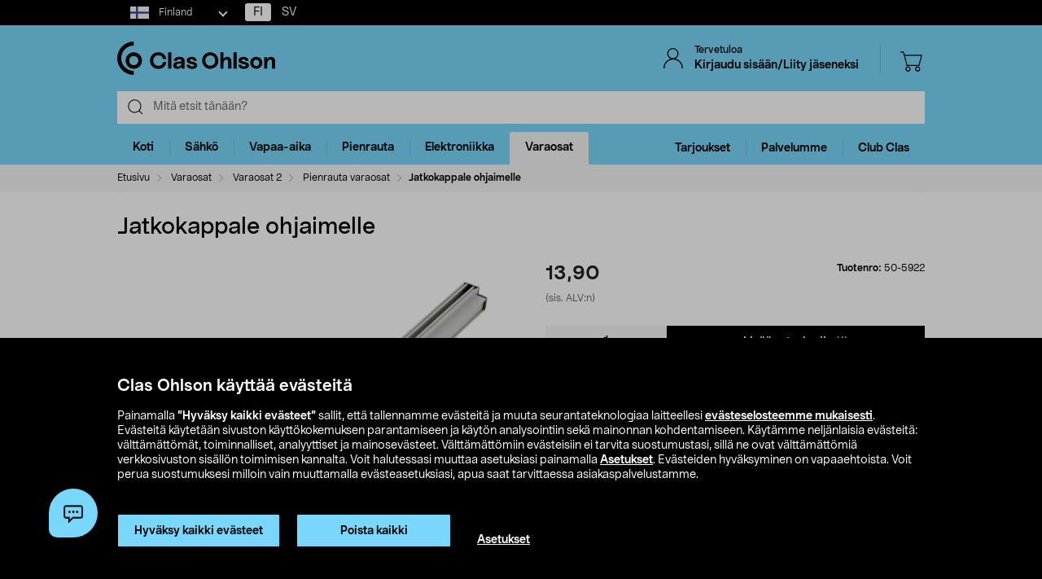

--- FILE ---
content_type: text/html;charset=UTF-8
request_url: https://www.clasohlson.com/fi/Jatkokappale-ohjaimelle/p/50-5922
body_size: 53102
content:
<!DOCTYPE html>
<html lang="fi">
<head>
	<link rel="dns-prefetch" href="https://images.clasohlson.com">
	<link rel="prefetch" href="/fi/_ui/build/images/icon-sprite.svg">
	<link rel="dns-prefetch" href="https://w76e66a6f.api.esales.apptus.cloud">
	<link rel="dns-prefetch" href="https://account.psplugin.com">
	<title>
		Jatkokappale ohjaimelle | Clas Ohlson</title>

	<meta http-equiv="Content-Type" content="text/html; charset=utf-8"/>
	<meta http-equiv="X-UA-Compatible" content="IE=edge">
	<meta charset="utf-8">
	<meta name="viewport" content="width=device-width, initial-scale=1">
	<meta name="format-detection" content="telephone=no">
	<link rel="canonical" href="https://www.clasohlson.com/fi/Jatkokappale-ohjaimelle/p/50-5922"/>
	<link rel="shortcut icon" type="image/x-icon" media="all" href="/fi/_ui/build/images/favicon.ico" />
		<link rel="stylesheet" type="text/css" href="/fi/_ui/build/css/common.min.css?6750" />
<link rel="stylesheet" type="text/css" href="/fi/_ui/build/css/pdp.min.css?6750" />
		




  







<!-- GTM Common Scripts -->
<script>var dataLayer = dataLayer||[]; dataLayer.push({ 'event': 'commonAttributes','siteCountry': 'FI','siteLanguage': 'FI','pageType': 'product','clientType': 'b2c','clubclas': 'NO'}); </script><!-- GTM Common Scripts -->
<meta property="og:image" content="https://images.clasohlson.com/SE/logo/co_logotype_main_two_row.png" /><script src="https://livechat-clasohlson.connexone.co.uk/widget?connid=bb4c93f1-cff5-4364-9ffe-ed5e9f3c7c30" id="livechat-clasohlson" data-socket-uri="https://livechat-clasohlson.connexone.co.uk"></script><meta name="google-site-verification" content="uSHXM5JUz2H81ecIimcHfCd5M8V6ZOSAV4B_Sg1m05g" /><meta name="google-site-verification" content="OPlOGrlN0mfgdOlfu65QOBbKis7rxjE77wz_tOHEdDw" /><noscript><iframe src="https://www.googletagmanager.com/ns.html?id=GTM-KZ2H547"height="0" width="0" style="display:none;visibility:hidden"></iframe></noscript> <script>(function(w,d,s,l,i){w[l]=w[l]||[];w[l].push({'gtm.start':new Date().getTime(),event:'gtm.js'});var f=d.getElementsByTagName(s)[0],j=d.createElement(s),dl=l!='dataLayer'?'&l='+l:'';j.async=true;j.src='https://www.googletagmanager.com/gtm.js?id='+i+dl;f.parentNode.insertBefore(j,f);})(window,document,'script','dataLayer','GTM-KZ2H547');</script><style>div.cx-nudge, div[id^="cx-omni"], div[id^="cx-nudge"], div[class*="cx-webChat-nudge"], div[class*="cx-omni-publicIframe"] {   display: none !important; } </style><script async src="https://rum-static.pingdom.net/pa-58204d56052ded9785e0e2b0.js" integrity="sha384-muxPcHGCIy1cf+6opSS5k5EDRWBL3X09d7XxpPkXE5UGu8XaCEFmsc42MrYW5kmj" crossorigin="anonymous"></script>
	</head>	
<body class="js-before-page-load page-productDetails pageType-ProductPage template-pages-product-productLayout2Page  smartedit-page-uid-productDetails smartedit-page-uuid-eyJpdGVtSWQiOiJwcm9kdWN0RGV0YWlscyIsImNhdGFsb2dJZCI6ImNvLWZpQ29udGVudENhdGFsb2ciLCJjYXRhbG9nVmVyc2lvbiI6Ik9ubGluZSJ9 smartedit-catalog-version-uuid-co-fiContentCatalog/Online  language-fi">
<!-- Initialise ACC Object -->
<script>
	var ACC = { config: {} };
	var coConfig = {
		isLoggedIn: false
	};
</script>
	
	<main data-currency-iso-code="EUR">
			<nav class="skip-nav">
				<ul>
					<li><a class="skip skip-search" href="#js-site-search-input">Siirry hakuun</a></li>
					<li><a class="skip skip-navigation" href="#skiptonavigation">Siirry navigointiin</a></li>
					<li><a class="skip skip-content" href="#skip-to-content">Siirry sisältöön</a></li>
					<li><a class="skip skip-footer" href="#footer">Siirry alatunnisteeseen</a></li>
					<li><a class="skip skip-categories" href="#product-facet">Siirry tuoteryhmiin</a></li>
					<li><a class="skip skip-productFilter" href="#plpFacetAccordions">Siirry tuotesuodattimeen</a></li>
					<li><a class="skip skip-productListing" href="#productListing">Siirry tuotelistaan</a></li>
					<li><a class="skip skip-shortcut skip-cart" href="#cart" aria-label="Paina Alt+C (Windows) tai Ctrl+Alt+C (Mac) avataksesi ostoskorin" accesskey="C">Avaa ostoskori</a></li>
					<li><a class="skip skip-shortcut skip-login" href="#login" aria-label="Press Alt+L (Windows) or Ctrl+Option+L (Mac) to go to Login" accesskey="L">Avaa kirjautuminen</a></li>
					<li><a class="skip skip-shortcut skip-add-to-cart" href="#addToCartButton" aria-label="Press Alt+A (Windows) or Ctrl+Option+A (Mac) to go to Login" accesskey="A">Lisää tuote ostoskoriin</a></li>
				</ul>
			</nav>


			<span class="apptusconfig" data-apptusMarket="FI" data-apptusClusterID="w76E66A6F" data-apptusHostBaseUrl="https://w76E66A6F.api.esales.apptus.cloud" ></span>
			
			<div class="yCmsContentSlot">
<div class="cookie-bar">
    <div id="js-cookie-notification" class="cookie-bar__container main__inner-wrapper hide">

      <div class="cookie-bar__content">
        <div class="cookie-bar__heading">Clas Ohlson käyttää evästeitä</div>
        <div class="cookie-bar__description">
            Painamalla <strong>”Hyväksy kaikki evästeet”</strong> sallit, että tallennamme evästeitä ja muuta seurantateknologiaa laitteellesi <a href="/fi/site-cookie-policy">evästeselosteemme mukaisesti</a>. Evästeitä käytetään sivuston käyttökokemuksen parantamiseen ja käytön analysointiin sekä mainonnan kohdentamiseen.  Käytämme neljänlaisia evästeitä: välttämättömät, toiminnalliset, analyyttiset ja mainosevästeet. Välttämättömiin evästeisiin ei tarvita suostumustasi, sillä ne ovat välttämättömiä verkkosivuston sisällön toimimisen kannalta. Voit halutessasi muuttaa asetuksiasi painamalla <a href="/fi/site-cookie-policy#cookiesettings">Asetukset</a>. Evästeiden hyväksyminen on vapaaehtoista. Voit perua suostumuksesi milloin vain muuttamalla evästeasetuksiasi, apua saat tarvittaessa asiakaspalvelustamme.</div>
      </div>
      <div class="cookie-bar__actions">
        <div class="cookie-bar-btnwrap">
          <button class="js-cookie-notification-accept btn btn-primary" aria-hidden="true" data-dismiss="alert" type="button">
              <span class="btn-text">
                Hyväksy kaikki evästeet</span>
          </button>
          <button class="js-reject-cookie btn btn-primary" aria-hidden="true" data-dismiss="alert" type="button">
              <span class="btn-text">
                Poista kaikki</span>
          </button>
        </div>
        <a class="cookie-bar__link" href="/fi/site-cookie-policy#cookiesettings">
          Asetukset</a>
      </div>
    </div>
</div>
<div class="cookie-bar-overlay hide"></div></div><div class="js-header-parent header-parent">
	<header class="js-mainHeader">
		<div class="top-nav-Section">
			<div class="top-nav-container">
				<div class="yCmsComponent site-country-dorpdown">
<div class="country-selector dropdown-select co-dropdown">
        <div id="country-selector-label" class="dropdown-select-label sr-only">Select market</div>
        <div aria-controls="country-selector-menu" aria-expanded="false" aria-haspopup="listbox" aria-labelledby="country-selector-label" id="combo1" class="dropdown-select-input" role="combobox" tabindex="0"></div>
        <div class="dropdown-select-menu" role="listbox" id="country-selector-menu" aria-labelledby="country-selector-label" tabindex="-1">
                <a role="option" id="country-0" class="dropdown-select-option" aria-selected="false" href="https://www.clasohlson.com/fi/" class="subMenuArrow" aria-label="Finland">                                                  
                            <svg class="countrylocale icon finland"><use xlink:href="/fi/_ui/build/images/icon-sprite.svg#finland"></use></svg>
                            Finland</a>
                    <a role="option" id="country-1" class="dropdown-select-option" aria-selected="false" href="https://www.clasohlson.com/se/" class="subMenuArrow" aria-label="Sweden"> 
                                <svg class="countrylocale icon sweden"><use xlink:href="/fi/_ui/build/images/icon-sprite.svg#sweden"></use></svg>
                                Sweden</a>
                        <a role="option" id="country-2" class="dropdown-select-option" aria-selected="false" href="https://www.clasohlson.com/no/" class="subMenuArrow" aria-label="Norway"> 
                                <svg class="countrylocale icon norway"><use xlink:href="/fi/_ui/build/images/icon-sprite.svg#norway"></use></svg>
                                Norway</a>
                        </div>
        </div>
</div><div class="yCmsComponent finland-country-selector">
<nav class="navigation  js_navigation--bottom js-enquire-offcanvas-navigation" role="navigation">
		<div class="navigation__overflow">
           	<ul class="nav__links nav-accounts nav__links--products js-offcanvas-links fi-locale">
				<li class="active"><span><a rel="nofollow" href="?isoCode=fi" title="FI">FI</a></span></li>
							<li ><span><a rel="nofollow" href="?isoCode=sv" title="SV">SV</a></span></li>
	  						</ul>
		</div>
	</nav>
</div></div>
		</div>

		<nav class="navigation navigation--top main-header hidden-xs">
			<div class="row h-desktop-fixed">
				<div class="col-sm-7 col-md-5 site-logo">
					<div class="nav__left js-site-logo">
						<div class="yCmsComponent yComponentWrapper">
<div class="banner__component simple-banner">
	<a aria-label="Logo Clas Ohlson" class="mobile-logo-link clearfix" href="/fi/">
				<!--<img title="Clas Ohlson" alt="Clas Ohlson" src="https://images.clasohlson.com/medias/sys_master/images/h45/h56/9664272728094.svg">
				<img title="Clas Ohlson" alt="Clas Ohlson" src="/fi/_ui/build/images/svgs/co-logo-new.svg">-->
				<svg class="icon co-logo">
					<use title="Clas Ohlson" alt="Clas Ohlson" xlink:href="/fi/_ui/build/images/icon-sprite.svg#co-logo-new"/> 
				</svg>
			</a>
		</div></div></div>
				</div>

				<div class="col-sm-5 col-md-7 right-nav-links">
					<div class="nav__right  hidden-xs">
						<ul class="nav__links nav__links--shop_info">

							<li>
								<div class="nav__right">
									<ul class="nav__links nav__links--account">
										<li class="liOffcanvas">
												<a id="login" href="javascript:void(0)" class="js-open-login-flyout hidden-xs" title='Kirjaudu sisään/Liity jäseneksi'>
														<svg class="icon icon_user">
																<use xlink:href="/fi/_ui/build/images/icon-sprite.svg#user" /> 
															</svg>
															<div class="sign-in-wrapper">
																<div class="sign-in-text">
																	Tervetuloa</div>
																Kirjaudu sisään/Liity jäseneksi</div>
														</a>
													</li>

												<li class="liOffcanvas hide"><a href="javascript:void(0)" class="js-open-login-flyout hidden-xs"
															title='Omat sivut'>
															<svg class="icon icon_user">
																<use xlink:href="/fi/_ui/build/images/icon-sprite.svg#user" /> </svg>
															<div class="sign-in-wrapper">
																<div class="sign-in-text">
																	Tervetuloa</div>
																
																<div class="loggedin-user-info">																		
																		</div>
																	</div>
														</a>
												</li>
										</ul>
								</div>
							</li>
							<li class="shopping-cart-link">
								<div class="col-sm-12 col-md-12 cart-details">
									<div class="yCmsContentSlot componentContainer">
<div class="yCmsComponent">
<script>
	var staticUrls={
 			defaultThumbnailUrl: 'https://images.clasohlson.com/_ui/responsive/assets/images/thumbnail_missing.png'
	}
</script>
<div class="nav-cart mini-cart-wrapper">
		<a id="cart" href="javascript:void(0)"
		class="mini-cart-link  header-icon"
		data-mini-cart-url="/fi/cart/rollover/MiniCart"
		data-mini-cart-refresh-url="/fi/cart/miniCart/SUBTOTAL"
		title ="Ostoskori"
		data-mini-cart-name="Ostoskori"
		data-mini-cart-empty-name="Tyhjä ostoskori"
		data-mini-cart-items-text="basket.items"
		>
			<svg class="icon shopping-bag"><use xlink:href="/fi/_ui/build/images/icon-sprite.svg#shopping-bag"/> </svg>
			<div class="shopping-cart-wrapper hide">
				<div class="mini-cart-count js-mini-cart-count"><span class="nav-items-total">0<span class="items-desktop hidden-xs"></span></span></div>
				<div class="mini-cart-shopping hidden-xs">Ostoskori</div>
				<div class="mini-cart-price js-mini-cart-price"><span>0,00</span></div>
			</div>
		</a>
</div>

</div></div></div>
							</li>
							<li class="search-icon JsToggleSearch">
								<div class="header-icon"
									data-title='Etsi tästä'>
									<svg class="icon search-sticky">
										<use xlink:href="/fi/_ui/build/images/icon-sprite.svg#search-sticky" /> </svg>
								</div>
							</li>
						</ul>
					</div>
				</div>

			</div>
		</nav>
		<div class="hidden-xs hidden-sm js-secondaryNavAccount collapse"
			id="accNavComponentDesktopOne">
			<ul class="nav__links">

			</ul>
		</div>
		<div class="hidden-xs hidden-sm js-secondaryNavCompany collapse"
			id="accNavComponentDesktopTwo">
			<ul class="nav__links js-nav__links">

			</ul>
		</div>
		<nav class="navigation navigation--middle js-navigation--middle search-bar ">
			<div class="container-fluid search-fix-header">
				<div class="row">
					<div class="mobile__nav__row mobile__nav__row--table visible-xs">
						<div class="mobile__nav__row--table-group">
							<div class="mobile__nav__row--table-row mobile-header">
							<div
									class="mobile__nav__row--table-cell">
									<a
										class="mobile__nav__row--btn btn mobile__nav__row--btn-menu js-close-sm-navigation header-icon"
										type="button" aria-label="Menu icon"> <svg class="icon hamburger">
											<use xlink:href="/fi/_ui/build/images/icon-sprite.svg#hamburger" /> </svg>
									</a>
								</div>

								<div class="mobile__nav__row--table-cell">
									<button
											aria-label="Search icon"
											class="mobile__nav__row--btn btn mobile__nav__row--btn-search js-xs-search header-icon"
											type="button">
											<svg class="icon search-sticky">
												<use xlink:href="/fi/_ui/build/images/icon-sprite.svg#search-sticky" /> </svg>
										</button>
									</div>
							<div
									class="mobile__nav__row--table-cell branding-mobile">
									<div class="js-mobile-logo mobile-logo">
										<div class="yCmsComponent yComponentWrapper">
<div class="banner__component simple-banner">
	<a aria-label="Logo Clas Ohlson" class="mobile-logo-link clearfix" href="/fi/">
				<!--<img title="Clas Ohlson" alt="Clas Ohlson" src="https://images.clasohlson.com/medias/sys_master/images/h45/h56/9664272728094.svg">
				<img title="Clas Ohlson" alt="Clas Ohlson" src="/fi/_ui/build/images/svgs/co-logo-new.svg">-->
				<svg class="icon co-logo">
					<use title="Clas Ohlson" alt="Clas Ohlson" xlink:href="/fi/_ui/build/images/icon-sprite.svg#co-logo-new"/> 
				</svg>
			</a>
		</div></div></div>
								</div>
								<div class="mobile__nav__row--table-cell">
									<a href="javascript:void(0)"
										class="js-open-login-flyout mobile__nav__row--btn btn mobile__nav__row--btn-user  header-icon" title='Kirjaudu sisään/Liity jäseneksi'>
										<svg class="icon icon_user">
											<use xlink:href="/fi/_ui/build/images/icon-sprite.svg#user" /> </svg>
									</a>
										<a href="javascript:void(0)" class="js-open-login-flyout mobile__nav__row--btn btn mobile__nav__row--btn-user  header-icon hide"
											title='Omat sivut'>
											<svg class="icon icon_user">
												<use xlink:href="/fi/_ui/build/images/icon-sprite.svg#user" /> </svg>
										</a>
								</div>
								<div class="yCmsContentSlot miniCartSlot componentContainer mobile__nav__row--table">
<div class="yCmsComponent mobile__nav__row--table-cell">
<script>
	var staticUrls={
 			defaultThumbnailUrl: 'https://images.clasohlson.com/_ui/responsive/assets/images/thumbnail_missing.png'
	}
</script>
<div class="nav-cart mini-cart-wrapper">
		<a id="cart" href="javascript:void(0)"
		class="mini-cart-link  header-icon"
		data-mini-cart-url="/fi/cart/rollover/MiniCart"
		data-mini-cart-refresh-url="/fi/cart/miniCart/SUBTOTAL"
		title ="Ostoskori"
		data-mini-cart-name="Ostoskori"
		data-mini-cart-empty-name="Tyhjä ostoskori"
		data-mini-cart-items-text="basket.items"
		>
			<svg class="icon shopping-bag"><use xlink:href="/fi/_ui/build/images/icon-sprite.svg#shopping-bag"/> </svg>
			<div class="shopping-cart-wrapper hide">
				<div class="mini-cart-count js-mini-cart-count"><span class="nav-items-total">0<span class="items-desktop hidden-xs"></span></span></div>
				<div class="mini-cart-shopping hidden-xs">Ostoskori</div>
				<div class="mini-cart-price js-mini-cart-price"><span>0,00</span></div>
			</div>
		</a>
</div>

</div></div></div>
						</div>
					</div>
				</div>
				<div class="row desktop__nav">
					<div class="nav__left js-mobile-search  mobile-breadcrumb ">
						<div class="col-sm-12 no-pad">
							<div class="sticky-wrapper">
							    <div class="searchflyout-overlay hide"></div>
								<div class="site-search active" id="sitesearch">
								<!-- search flyout overlay start -->
								
								<!-- search flyout overlay end -->
									<div class="yCmsComponent">
<div class="ui-front">
    <form name="search_form_SearchBox" method="get"
        action="/fi/search">
        <input type="hidden" data-attr="Kirjoita vähintään kolme kirjainta" class="search-suggestion-label">
        <div class="input-group">
            <span class="input-group-btn hidden-xs">
                <div class="btn btn-link js_search_button" type="submit" data-nosearch-url='/fi/search?text=noSearchResult'>
                        <svg class="icon search-icon"><use xlink:href="/fi/_ui/build/images/icon-sprite.svg#search-icon"/> </svg>
                    </div>
                </span>
 
            <label class="sr-only" for="js-site-search-input">Search</label>
                <input type="text" id="js-site-search-input"
                    class="form-control js-site-search-input typeahead ui-autocomplete-input"  data-placeholder="Mitä etsit tänään?"  name="text" value=""
                    maxlength="100" placeholder="Mitä etsit tänään?"
                    data-options="{
                        &#034;autocompleteUrl&#034; : &#034;/fi/search/autocomplete/SearchBox&#034;,
                        &#034;minCharactersBeforeRequest&#034; : &#034;3&#034;,
                        &#034;waitTimeBeforeRequest&#034; : &#034;500&#034;,
                        &#034;displayProductImages&#034; : &#034;true&#034;
                    }" spellcheck="false">
                
            <span class="input-group-btn">
                <button type="button" class="btn btn-link search-close-btn js_search_close JsToggleSearch" aria-label="Search close icon">
                        <svg class="icon cross search-close">
                            <use xlink:href="/fi/_ui/build/images/icon-sprite.svg#cross"/> 
                        </svg>
                    </button>
                </span>
        </div>
    </form>
    <!--<div class="placeholder JsToggleSearch hidden-sm hidden-xs">
        <div class="cross-link"></div>        
    </div>-->
    
</div></div></div>
							</div>
						</div>
					</div>
					<div class="nav__right col-xs-6 col-xs-6 hidden-xs"></div>
				</div>
			</div>
		</nav>
		<a id="skiptonavigation"></a>
		<div class="menu-overlay">

</div>
<nav id="navigation" class="navigation navigation-menu-bar navigation--bottom js_navigation--bottom js-enquire-offcanvas-navigation clearfix" role="navigation">
<ul class="mobile-nav-top hidden-lg hidden-md js-mobile-user-group hidden-md hidden-lg">
			
			<li class="js-enquire-sub-close nav-back">
					<span class="back-arrow"></span>					
			</li>
		<li class="nav-center-text ">
				<span class="nav-co-logo"><svg class="icon co-logo nav-co-logo"><use xlink:href="/fi/_ui/build/images/icon-sprite.svg#co-logo-new"/> </svg></span>
		</li>
		<li class="nav-header-title">
			<span>

			</span>
		</li>
		<li class="js-close-sm-navigation nav-close-btn">
			<span class="close-nav"></span>
		</li>
		<li></li>
</ul>
<div class="navigation__overflow">
	<ul class="header mainNavigation clubMenu nav__links nav__links--products js-offcanvas-links">
		<li class="auto nav__links--primary nav__links--primary-has__sub js-enquire-has-sub-new">
					<a href="/fi/Koti/c/1035" aria-haspopup="true" aria-expanded="false" class="nav__link--drill__down js_nav__link--drill__down" onclick="/*dataLayer.push({'event': 'interaction','eventCategory': 'Header Navigation','eventAction': 'Tab selection','eventLabel': 'Koti'});*/">Koti</a>
					
					<div class=" firstLavel sub__navigation js_sub__navigation">
					<div class="scroll-more-nav"> 
					<div class="flyoutInner">
							<ul class="mainLevel">
								<li class="sub-cat-parent parent-category-link">
									<div class="nav-sub-category-title">
										<a href="/fi/Koti/c/1035">Kaikki tuotteet&nbsp;Koti</a>
									</div>
								</li>
								<li class="sub-cat-parent">
										<div class="js-nav-sub-category-title nav-sub-category-title addcollapse collapsed" role="button"  href="#1949" aria-expanded="false">
													<a href="/fi/Koti/Keho-ja-terveys/c/1949">Keho ja terveys</a>
											</div>
										
										<div id="1949" class="flyoutContent secondLevel collapse">
												<div class="flyoutInner">
													<ul class="thirdLevel-1">
														<li class="hidden-md hidden-lg">								
																<a class="active" href="/fi/Koti/Keho-ja-terveys/c/1949"><span class="third-mb-menu">Kaikki tuotteet&nbsp;Keho ja terveys</span></a>												
															</li>
														<li><a href="/fi/Koti/Keho-ja-terveys/Epilaattorit-&-ladyshaverit/c/1927"><span class="third-mb-menu">Epilaattorit & ladyshaverit</span></a></li>
															<li><a href="/fi/Koti/Keho-ja-terveys/Hammasvälisuihkut-&-tarvikkeet/c/2120"><span class="third-mb-menu">Hammasvälisuihkut & tarvikkeet</span></a></li>
															<li><a href="/fi/Koti/Keho-ja-terveys/Henkilövaa'at/c/1442"><span class="third-mb-menu">Henkilövaa'at</span></a></li>
															<li><a href="/fi/Koti/Keho-ja-terveys/Hierontalaitteet/c/1950"><span class="third-mb-menu">Hierontalaitteet</span></a></li>
															<li><a href="/fi/Koti/Keho-ja-terveys/Hiustenkuivaajat/c/1943"><span class="third-mb-menu">Hiustenkuivaajat</span></a></li>
															<li><a href="/fi/Koti/Keho-ja-terveys/Hiustenleikkuu/c/1437"><span class="third-mb-menu">Hiustenleikkuu</span></a></li>
															<li><a href="/fi/Koti/Keho-ja-terveys/Ihonhoitolaitteet/c/2764"><span class="third-mb-menu">Ihonhoitolaitteet</span></a></li>
															<li><a href="/fi/Koti/Keho-ja-terveys/IPL-karvanpoisto/c/2607"><span class="third-mb-menu">IPL-karvanpoisto</span></a></li>
															<li><a href="/fi/Koti/Keho-ja-terveys/Kirkasvalolamput/c/2605"><span class="third-mb-menu">Kirkasvalolamput</span></a></li>
															<li><a href="/fi/Koti/Keho-ja-terveys/Kuumemittarit/c/1434"><span class="third-mb-menu">Kuumemittarit</span></a></li>
															<li><a href="/fi/Koti/Keho-ja-terveys/Käsien--&-jalkojenhoito/c/1951"><span class="third-mb-menu">Käsien- & jalkojenhoito</span></a></li>
															<li><a href="/fi/Koti/Keho-ja-terveys/Lämpöharjat/c/2815"><span class="third-mb-menu">Lämpöharjat</span></a></li>
															<li><a href="/fi/Koti/Keho-ja-terveys/Lämpöpeitot-&-lämpötyynyt/c/2765"><span class="third-mb-menu">Lämpöpeitot & lämpötyynyt</span></a></li>
															<li><a href="/fi/Koti/Keho-ja-terveys/Nenäkarvatrimmerit/c/1930"><span class="third-mb-menu">Nenäkarvatrimmerit</span></a></li>
															<li><a href="/fi/Koti/Keho-ja-terveys/Partahöylät-&-sheiverit/c/1925"><span class="third-mb-menu">Partahöylät & sheiverit</span></a></li>
															<li><a href="/fi/Koti/Keho-ja-terveys/Partakoneet/c/1924"><span class="third-mb-menu">Partakoneet</span></a></li>
															<li><a href="/fi/Koti/Keho-ja-terveys/Partaterät-&-vaihtoterät/c/1926"><span class="third-mb-menu">Partaterät & vaihtoterät</span></a></li>
															<li><a href="/fi/Koti/Keho-ja-terveys/Partatrimmerit/c/2945"><span class="third-mb-menu">Partatrimmerit</span></a></li>
															<li><a href="/fi/Koti/Keho-ja-terveys/Suoristusraudat-&-kihartimet/c/1944"><span class="third-mb-menu">Suoristusraudat & kihartimet</span></a></li>
															<li><a href="/fi/Koti/Keho-ja-terveys/Sähköhammasharjan-vaihtopäät/c/1934"><span class="third-mb-menu">Sähköhammasharjan vaihtopäät</span></a></li>
															<li><a href="/fi/Koti/Keho-ja-terveys/Sähköhammasharjat/c/1932"><span class="third-mb-menu">Sähköhammasharjat</span></a></li>
															<li><a href="/fi/Koti/Keho-ja-terveys/Terveystuotteet/c/2759"><span class="third-mb-menu">Terveystuotteet</span></a></li>
															<li><a href="/fi/Koti/Keho-ja-terveys/Verenpainemittarit/c/1954"><span class="third-mb-menu">Verenpainemittarit</span></a></li>
															</ul>
												</div>												
											</div>
										</li>
									
								<li class="sub-cat-parent">
										<div class="js-nav-sub-category-title nav-sub-category-title addcollapse collapsed" role="button"  href="#1408" aria-expanded="false">
													<a href="/fi/Koti/Keittiökoneet/c/1408">Keittiökoneet</a>
											</div>
										
										<div id="1408" class="flyoutContent secondLevel collapse">
												<div class="flyoutInner">
													<ul class="thirdLevel-1">
														<li class="hidden-md hidden-lg">								
																<a class="active" href="/fi/Koti/Keittiökoneet/c/1408"><span class="third-mb-menu">Kaikki tuotteet&nbsp;Keittiökoneet</span></a>												
															</li>
														<li><a href="/fi/Koti/Keittiökoneet/Airfryer/c/2741"><span class="third-mb-menu">Airfryer</span></a></li>
															<li><a href="/fi/Koti/Keittiökoneet/Haudutuspadat/c/1581"><span class="third-mb-menu">Haudutuspadat</span></a></li>
															<li><a href="/fi/Koti/Keittiökoneet/Hiilihapotuslaitteet-&-maut/c/2037"><span class="third-mb-menu">Hiilihapotuslaitteet & maut</span></a></li>
															<li><a href="/fi/Koti/Keittiökoneet/Jäätelökoneet-&-tarvikkeet/c/1421"><span class="third-mb-menu">Jäätelökoneet & tarvikkeet</span></a></li>
															<li><a href="/fi/Koti/Keittiökoneet/Kahvikoneet/c/2918"><span class="third-mb-menu">Kahvikoneet</span></a></li>
															<li><a href="/fi/Koti/Keittiökoneet/Kahvimyllyt/c/2917"><span class="third-mb-menu">Kahvimyllyt</span></a></li>
															<li><a href="/fi/Koti/Keittiökoneet/Kahvinkeittimet/c/1409"><span class="third-mb-menu">Kahvinkeittimet</span></a></li>
															<li><a href="/fi/Koti/Keittiökoneet/Keittolevyt-ja-miniuunit/c/1419"><span class="third-mb-menu">Keittolevyt ja miniuunit</span></a></li>
															<li><a href="/fi/Koti/Keittiökoneet/Leivänpaahtimet/c/1411"><span class="third-mb-menu">Leivänpaahtimet</span></a></li>
															<li><a href="/fi/Koti/Keittiökoneet/Mehupuristimet-&-mehulingot/c/1424"><span class="third-mb-menu">Mehupuristimet & mehulingot</span></a></li>
															<li><a href="/fi/Koti/Keittiökoneet/Mikroaaltouunit/c/1418"><span class="third-mb-menu">Mikroaaltouunit</span></a></li>
															<li><a href="/fi/Koti/Keittiökoneet/Munankeittimet/c/1413"><span class="third-mb-menu">Munankeittimet</span></a></li>
															<li><a href="/fi/Koti/Keittiökoneet/Muut-keittiökoneet/c/2388"><span class="third-mb-menu">Muut keittiökoneet</span></a></li>
															<li><a href="/fi/Koti/Keittiökoneet/Riisinkeittimet/c/1417"><span class="third-mb-menu">Riisinkeittimet</span></a></li>
															<li><a href="/fi/Koti/Keittiökoneet/Sauvasekoittimet-&-blenderit/c/1961"><span class="third-mb-menu">Sauvasekoittimet & blenderit</span></a></li>
															<li><a href="/fi/Koti/Keittiökoneet/Sähkövatkaimet/c/1423"><span class="third-mb-menu">Sähkövatkaimet</span></a></li>
															<li><a href="/fi/Koti/Keittiökoneet/Vakuumikoneet-&-pussit/c/2578"><span class="third-mb-menu">Vakuumikoneet & pussit</span></a></li>
															<li><a href="/fi/Koti/Keittiökoneet/Vedenkeittimet/c/1410"><span class="third-mb-menu">Vedenkeittimet</span></a></li>
															<li><a href="/fi/Koti/Keittiökoneet/Vohveliraudat/c/1414"><span class="third-mb-menu">Vohveliraudat</span></a></li>
															<li><a href="/fi/Koti/Keittiökoneet/Voileipägrillit-&-pöytägrillit/c/2102"><span class="third-mb-menu">Voileipägrillit & pöytägrillit</span></a></li>
															<li><a href="/fi/Koti/Keittiökoneet/Yleiskoneet-&-monitoimikoneet/c/1425"><span class="third-mb-menu">Yleiskoneet & monitoimikoneet</span></a></li>
															</ul>
												</div>												
											</div>
										</li>
									
								<li class="sub-cat-parent">
										<div class="js-nav-sub-category-title nav-sub-category-title addcollapse collapsed" role="button"  href="#2927" aria-expanded="false">
													<a href="/fi/Koti/Keittiötarvikkeet/c/2927">Keittiötarvikkeet</a>
											</div>
										
										<div id="2927" class="flyoutContent secondLevel collapse">
												<div class="flyoutInner">
													<ul class="thirdLevel-1">
														<li class="hidden-md hidden-lg">								
																<a class="active" href="/fi/Koti/Keittiötarvikkeet/c/2927"><span class="third-mb-menu">Kaikki tuotteet&nbsp;Keittiötarvikkeet</span></a>												
															</li>
														<li><a href="/fi/Koti/Keittiötarvikkeet/Astiankuivaustelineet/c/1459"><span class="third-mb-menu">Astiankuivaustelineet</span></a></li>
															<li><a href="/fi/Koti/Keittiötarvikkeet/Drinkkitarvikkeet/c/1843"><span class="third-mb-menu">Drinkkitarvikkeet</span></a></li>
															<li><a href="/fi/Koti/Keittiötarvikkeet/Kattaus/c/2926"><span class="third-mb-menu">Kattaus</span></a></li>
															<li><a href="/fi/Koti/Keittiötarvikkeet/Kattilat/c/2919"><span class="third-mb-menu">Kattilat</span></a></li>
															<li><a href="/fi/Koti/Keittiötarvikkeet/Keittiövaa'at-&-mitta-astiat/c/1974"><span class="third-mb-menu">Keittiövaa'at & mitta-astiat</span></a></li>
															<li><a href="/fi/Koti/Keittiötarvikkeet/Keittiövälineet/c/2504"><span class="third-mb-menu">Keittiövälineet</span></a></li>
															<li><a href="/fi/Koti/Keittiötarvikkeet/Kertakäyttöastiat/c/1401"><span class="third-mb-menu">Kertakäyttöastiat</span></a></li>
															<li><a href="/fi/Koti/Keittiötarvikkeet/Kulhot/c/2076"><span class="third-mb-menu">Kulhot</span></a></li>
															<li><a href="/fi/Koti/Keittiötarvikkeet/Kuori,-hienonna-&-raasta/c/2502"><span class="third-mb-menu">Kuori, hienonna & raasta</span></a></li>
															<li><a href="/fi/Koti/Keittiötarvikkeet/Leikkuulaudat/c/2049"><span class="third-mb-menu">Leikkuulaudat</span></a></li>
															<li><a href="/fi/Koti/Keittiötarvikkeet/Leivontatarvikkeet/c/1981"><span class="third-mb-menu">Leivontatarvikkeet</span></a></li>
															<li><a href="/fi/Koti/Keittiötarvikkeet/Muut-keittiötarvikkeet/c/1396"><span class="third-mb-menu">Muut keittiötarvikkeet</span></a></li>
															<li><a href="/fi/Koti/Keittiötarvikkeet/Paistinlastat/c/2505"><span class="third-mb-menu">Paistinlastat</span></a></li>
															<li><a href="/fi/Koti/Keittiötarvikkeet/Paistinpannut/c/1406"><span class="third-mb-menu">Paistinpannut</span></a></li>
															<li><a href="/fi/Koti/Keittiötarvikkeet/Paistomittarit-&-munakellot/c/1397"><span class="third-mb-menu">Paistomittarit & munakellot</span></a></li>
															<li><a href="/fi/Koti/Keittiötarvikkeet/Servetit-&-lautasliinat/c/1992"><span class="third-mb-menu">Servetit & lautasliinat</span></a></li>
															<li><a href="/fi/Koti/Keittiötarvikkeet/Siivilät-ja-läviköt/c/1831"><span class="third-mb-menu">Siivilät ja läviköt</span></a></li>
															<li><a href="/fi/Koti/Keittiötarvikkeet/Tee--&-kahvitarvikkeet/c/1407"><span class="third-mb-menu">Tee- & kahvitarvikkeet</span></a></li>
															<li><a href="/fi/Koti/Keittiötarvikkeet/Uunivuoat-&-leivontavuoat/c/1984"><span class="third-mb-menu">Uunivuoat & leivontavuoat</span></a></li>
															<li><a href="/fi/Koti/Keittiötarvikkeet/Veitset-ja-veitsitelineet/c/2048"><span class="third-mb-menu">Veitset ja veitsitelineet</span></a></li>
															</ul>
												</div>												
											</div>
										</li>
									
								<li class="sub-cat-parent">
										<div class="js-nav-sub-category-title nav-sub-category-title addcollapse collapsed" role="button"  href="#1447" aria-expanded="false">
													<a href="/fi/Koti/Kodinhoitohuone/c/1447">Kodinhoitohuone</a>
											</div>
										
										<div id="1447" class="flyoutContent secondLevel collapse">
												<div class="flyoutInner">
													<ul class="thirdLevel-1">
														<li class="hidden-md hidden-lg">								
																<a class="active" href="/fi/Koti/Kodinhoitohuone/c/1447"><span class="third-mb-menu">Kaikki tuotteet&nbsp;Kodinhoitohuone</span></a>												
															</li>
														<li><a href="/fi/Koti/Kodinhoitohuone/Henkarit/c/2001"><span class="third-mb-menu">Henkarit</span></a></li>
															<li><a href="/fi/Koti/Kodinhoitohuone/Kengänkuivaimet/c/1453"><span class="third-mb-menu">Kengänkuivaimet</span></a></li>
															<li><a href="/fi/Koti/Kodinhoitohuone/Kenkätarvikkeet/c/2481"><span class="third-mb-menu">Kenkätarvikkeet</span></a></li>
															<li><a href="/fi/Koti/Kodinhoitohuone/Pyykinkuivaustelineet/c/2772"><span class="third-mb-menu">Pyykinkuivaustelineet</span></a></li>
															<li><a href="/fi/Koti/Kodinhoitohuone/Pyykinpesu-&-tahranpoisto/c/2995"><span class="third-mb-menu">Pyykinpesu & tahranpoisto</span></a></li>
															<li><a href="/fi/Koti/Kodinhoitohuone/Pyykkikorit/c/2773"><span class="third-mb-menu">Pyykkikorit</span></a></li>
															<li><a href="/fi/Koti/Kodinhoitohuone/Silityslaudat/c/2000"><span class="third-mb-menu">Silityslaudat</span></a></li>
															<li><a href="/fi/Koti/Kodinhoitohuone/Silitysraudat-&-höyrystimet/c/1449"><span class="third-mb-menu">Silitysraudat & höyrystimet</span></a></li>
															<li><a href="/fi/Koti/Kodinhoitohuone/Vaatehuolto/c/1998"><span class="third-mb-menu">Vaatehuolto</span></a></li>
															</ul>
												</div>												
											</div>
										</li>
									
								<li class="sub-cat-parent">
										<div class="js-nav-sub-category-title nav-sub-category-title addcollapse collapsed" role="button"  href="#1441" aria-expanded="false">
													<a href="/fi/Koti/Kylpyhuone/c/1441">Kylpyhuone</a>
											</div>
										
										<div id="1441" class="flyoutContent secondLevel collapse">
												<div class="flyoutInner">
													<ul class="thirdLevel-1">
														<li class="hidden-md hidden-lg">								
																<a class="active" href="/fi/Koti/Kylpyhuone/c/1441"><span class="third-mb-menu">Kaikki tuotteet&nbsp;Kylpyhuone</span></a>												
															</li>
														<li><a href="/fi/Koti/Kylpyhuone/Hygieniatuotteet/c/1433"><span class="third-mb-menu">Hygieniatuotteet</span></a></li>
															<li><a href="/fi/Koti/Kylpyhuone/Ikkunakalvot/c/2486"><span class="third-mb-menu">Ikkunakalvot</span></a></li>
															<li><a href="/fi/Koti/Kylpyhuone/Korujen-säilytys/c/3000"><span class="third-mb-menu">Korujen säilytys</span></a></li>
															<li><a href="/fi/Koti/Kylpyhuone/Kylpyhuoneen-hyllyt/c/2112"><span class="third-mb-menu">Kylpyhuoneen hyllyt</span></a></li>
															<li><a href="/fi/Koti/Kylpyhuone/Kylpyhuoneen-säilytys/c/2750"><span class="third-mb-menu">Kylpyhuoneen säilytys</span></a></li>
															<li><a href="/fi/Koti/Kylpyhuone/Kylpyhuonetarvikkeet/c/1921"><span class="third-mb-menu">Kylpyhuonetarvikkeet</span></a></li>
															<li><a href="/fi/Koti/Kylpyhuone/Meikkipeilit/c/2969"><span class="third-mb-menu">Meikkipeilit</span></a></li>
															<li><a href="/fi/Koti/Kylpyhuone/Pyyhetelineet-&-pyyhekoukut/c/1445"><span class="third-mb-menu">Pyyhetelineet & pyyhekoukut</span></a></li>
															<li><a href="/fi/Koti/Kylpyhuone/Saunatarvikkeet/c/2273"><span class="third-mb-menu">Saunatarvikkeet</span></a></li>
															<li><a href="/fi/Koti/Kylpyhuone/Suihkupäät-&-suihkusetit/c/1070"><span class="third-mb-menu">Suihkupäät & suihkusetit</span></a></li>
															<li><a href="/fi/Koti/Kylpyhuone/Suihkuverhot-&-tarvikkeet/c/2482"><span class="third-mb-menu">Suihkuverhot & tarvikkeet</span></a></li>
															<li><a href="/fi/Koti/Kylpyhuone/WC-harjat-&--puhdistusaineet/c/2484"><span class="third-mb-menu">WC-harjat & -puhdistusaineet</span></a></li>
															<li><a href="/fi/Koti/Kylpyhuone/WC-istuimen-kannet/c/1074"><span class="third-mb-menu">WC-istuimen kannet</span></a></li>
															<li><a href="/fi/Koti/Kylpyhuone/WC-paperitelineet/c/2925"><span class="third-mb-menu">WC-paperitelineet</span></a></li>
															</ul>
												</div>												
											</div>
										</li>
									
								<li class="sub-cat-parent">
										<div class="js-nav-sub-category-title nav-sub-category-title addcollapse collapsed" role="button"  href="#1677" aria-expanded="false">
													<a href="/fi/Koti/Ruoan-säilytys/c/1677">Ruoan säilytys</a>
											</div>
										
										<div id="1677" class="flyoutContent secondLevel collapse">
												<div class="flyoutInner">
													<ul class="thirdLevel-1">
														<li class="hidden-md hidden-lg">								
																<a class="active" href="/fi/Koti/Ruoan-säilytys/c/1677"><span class="third-mb-menu">Kaikki tuotteet&nbsp;Ruoan säilytys</span></a>												
															</li>
														<li><a href="/fi/Koti/Ruoan-säilytys/Aterinlaatikot/c/2921"><span class="third-mb-menu">Aterinlaatikot</span></a></li>
															<li><a href="/fi/Koti/Ruoan-säilytys/Etiketit/c/2920"><span class="third-mb-menu">Etiketit</span></a></li>
															<li><a href="/fi/Koti/Ruoan-säilytys/Eväsrasiat/c/1390"><span class="third-mb-menu">Eväsrasiat</span></a></li>
															<li><a href="/fi/Koti/Ruoan-säilytys/Jääkaapin-järjestys-&-säilytys/c/2761"><span class="third-mb-menu">Jääkaapin järjestys & säilytys</span></a></li>
															<li><a href="/fi/Koti/Ruoan-säilytys/Jääpalamuotit-&-laatikot/c/2922"><span class="third-mb-menu">Jääpalamuotit & laatikot</span></a></li>
															<li><a href="/fi/Koti/Ruoan-säilytys/Leivinpaperit,foliot-&-pussit/c/1980"><span class="third-mb-menu">Leivinpaperit,foliot & pussit</span></a></li>
															<li><a href="/fi/Koti/Ruoan-säilytys/Pullot/c/2778"><span class="third-mb-menu">Pullot</span></a></li>
															<li><a href="/fi/Koti/Ruoan-säilytys/Purkit/c/2503"><span class="third-mb-menu">Purkit</span></a></li>
															</ul>
												</div>												
											</div>
										</li>
									
								<li class="sub-cat-parent">
										<div class="js-nav-sub-category-title nav-sub-category-title addcollapse collapsed" role="button"  href="#1454" aria-expanded="false">
													<a href="/fi/Koti/Siivous-&-puhdistus/c/1454">Siivous & puhdistus</a>
											</div>
										
										<div id="1454" class="flyoutContent secondLevel collapse">
												<div class="flyoutInner">
													<ul class="thirdLevel-1">
														<li class="hidden-md hidden-lg">								
																<a class="active" href="/fi/Koti/Siivous-&-puhdistus/c/1454"><span class="third-mb-menu">Kaikki tuotteet&nbsp;Siivous & puhdistus</span></a>												
															</li>
														<li><a href="/fi/Koti/Siivous-&-puhdistus/Höyrypesurit/c/2282"><span class="third-mb-menu">Höyrypesurit</span></a></li>
															<li><a href="/fi/Koti/Siivous-&-puhdistus/Ikkunanpesu/c/2254"><span class="third-mb-menu">Ikkunanpesu</span></a></li>
															<li><a href="/fi/Koti/Siivous-&-puhdistus/Imuritarvikkeet/c/2424"><span class="third-mb-menu">Imuritarvikkeet</span></a></li>
															<li><a href="/fi/Koti/Siivous-&-puhdistus/Keittiön-puhdistus-&-tiskaus/c/1996"><span class="third-mb-menu">Keittiön puhdistus & tiskaus</span></a></li>
															<li><a href="/fi/Koti/Siivous-&-puhdistus/Kierrätys-&-roskakorit/c/1460"><span class="third-mb-menu">Kierrätys & roskakorit</span></a></li>
															<li><a href="/fi/Koti/Siivous-&-puhdistus/Lattianpesu/c/1457"><span class="third-mb-menu">Lattianpesu</span></a></li>
															<li><a href="/fi/Koti/Siivous-&-puhdistus/Puhdistusaineet/c/2256"><span class="third-mb-menu">Puhdistusaineet</span></a></li>
															<li><a href="/fi/Koti/Siivous-&-puhdistus/Pölyhuiskat-&-rikkaharjat/c/2257"><span class="third-mb-menu">Pölyhuiskat & rikkaharjat</span></a></li>
															<li><a href="/fi/Koti/Siivous-&-puhdistus/Pölynimurin-suodattimet/c/2996"><span class="third-mb-menu">Pölynimurin suodattimet</span></a></li>
															<li><a href="/fi/Koti/Siivous-&-puhdistus/Pölynimurit/c/1455"><span class="third-mb-menu">Pölynimurit</span></a></li>
															<li><a href="/fi/Koti/Siivous-&-puhdistus/Pölypussit/c/2253"><span class="third-mb-menu">Pölypussit</span></a></li>
															<li><a href="/fi/Koti/Siivous-&-puhdistus/Robotti-imurien-tarvikkeet/c/2757"><span class="third-mb-menu">Robotti-imurien tarvikkeet</span></a></li>
															<li><a href="/fi/Koti/Siivous-&-puhdistus/Robotti-imurit/c/2387"><span class="third-mb-menu">Robotti-imurit</span></a></li>
															<li><a href="/fi/Koti/Siivous-&-puhdistus/Siivousvälineet/c/1458"><span class="third-mb-menu">Siivousvälineet</span></a></li>
															<li><a href="/fi/Koti/Siivous-&-puhdistus/Tekstiilipesurit/c/2813"><span class="third-mb-menu">Tekstiilipesurit</span></a></li>
															<li><a href="/fi/Koti/Siivous-&-puhdistus/Tuholaisten-torjunta-sisällä/c/1579"><span class="third-mb-menu">Tuholaisten torjunta sisällä</span></a></li>
															</ul>
												</div>												
											</div>
										</li>
									
								<li class="sub-cat-parent">
										<div class="js-nav-sub-category-title nav-sub-category-title addcollapse collapsed" role="button"  href="#2124" aria-expanded="false">
													<a href="/fi/Koti/Sisustus-&-koristeet/c/2124">Sisustus & koristeet</a>
											</div>
										
										<div id="2124" class="flyoutContent secondLevel collapse">
												<div class="flyoutInner">
													<ul class="thirdLevel-1">
														<li class="hidden-md hidden-lg">								
																<a class="active" href="/fi/Koti/Sisustus-&-koristeet/c/2124"><span class="third-mb-menu">Kaikki tuotteet&nbsp;Sisustus & koristeet</span></a>												
															</li>
														<li><a href="/fi/Koti/Sisustus-&-koristeet/Huonetuoksut/c/2707"><span class="third-mb-menu">Huonetuoksut</span></a></li>
															<li><a href="/fi/Koti/Sisustus-&-koristeet/Joulu/c/1574"><span class="third-mb-menu">Joulu</span></a></li>
															<li><a href="/fi/Koti/Sisustus-&-koristeet/Juhlakoristeet/c/2461"><span class="third-mb-menu">Juhlakoristeet</span></a></li>
															<li><a href="/fi/Koti/Sisustus-&-koristeet/Julisteet-&-taulut/c/1918"><span class="third-mb-menu">Julisteet & taulut</span></a></li>
															<li><a href="/fi/Koti/Sisustus-&-koristeet/Kehykset/c/1489"><span class="third-mb-menu">Kehykset</span></a></li>
															<li><a href="/fi/Koti/Sisustus-&-koristeet/Kynttilät/c/2931"><span class="third-mb-menu">Kynttilät</span></a></li>
															<li><a href="/fi/Koti/Sisustus-&-koristeet/Lahjapaketointi/c/1916"><span class="third-mb-menu">Lahjapaketointi</span></a></li>
															<li><a href="/fi/Koti/Sisustus-&-koristeet/LED-kynttilät/c/1403"><span class="third-mb-menu">LED-kynttilät</span></a></li>
															<li><a href="/fi/Koti/Sisustus-&-koristeet/Lyhdyt-&-kynttilänjalat/c/2108"><span class="third-mb-menu">Lyhdyt & kynttilänjalat</span></a></li>
															<li><a href="/fi/Koti/Sisustus-&-koristeet/Makeiset/c/2596"><span class="third-mb-menu">Makeiset</span></a></li>
															<li><a href="/fi/Koti/Sisustus-&-koristeet/Matot-&-kynnysmatot/c/2775"><span class="third-mb-menu">Matot & kynnysmatot</span></a></li>
															<li><a href="/fi/Koti/Sisustus-&-koristeet/Passepartout/c/1917"><span class="third-mb-menu">Passepartout</span></a></li>
															<li><a href="/fi/Koti/Sisustus-&-koristeet/Pienkalusteet-&-peilit/c/2599"><span class="third-mb-menu">Pienkalusteet & peilit</span></a></li>
															<li><a href="/fi/Koti/Sisustus-&-koristeet/Puukorit-&-takkatarvikkeet/c/2308"><span class="third-mb-menu">Puukorit & takkatarvikkeet</span></a></li>
															<li><a href="/fi/Koti/Sisustus-&-koristeet/Seinäkellot-&-tarvikkeet/c/1237"><span class="third-mb-menu">Seinäkellot & tarvikkeet</span></a></li>
															<li><a href="/fi/Koti/Sisustus-&-koristeet/Taulukoukut/c/2127"><span class="third-mb-menu">Taulukoukut</span></a></li>
															<li><a href="/fi/Koti/Sisustus-&-koristeet/Tekokasvit/c/2606"><span class="third-mb-menu">Tekokasvit</span></a></li>
															<li><a href="/fi/Koti/Sisustus-&-koristeet/Torkkupeitot-&-tyynyt/c/2601"><span class="third-mb-menu">Torkkupeitot & tyynyt</span></a></li>
															<li><a href="/fi/Koti/Sisustus-&-koristeet/Verhot-&-rullaverhot/c/2286"><span class="third-mb-menu">Verhot & rullaverhot</span></a></li>
															</ul>
												</div>												
											</div>
										</li>
									
								<li class="sub-cat-parent">
										<div class="js-nav-sub-category-title nav-sub-category-title addcollapse collapsed" role="button"  href="#1844" aria-expanded="false">
													<a href="/fi/Koti/Säilytys/c/1844">Säilytys</a>
											</div>
										
										<div id="1844" class="flyoutContent secondLevel collapse">
												<div class="flyoutInner">
													<ul class="thirdLevel-1">
														<li class="hidden-md hidden-lg">								
																<a class="active" href="/fi/Koti/Säilytys/c/1844"><span class="third-mb-menu">Kaikki tuotteet&nbsp;Säilytys</span></a>												
															</li>
														<li><a href="/fi/Koti/Säilytys/Joulukoristeiden-säilytys/c/2132"><span class="third-mb-menu">Joulukoristeiden säilytys</span></a></li>
															<li><a href="/fi/Koti/Säilytys/Kenkien-säilytys/c/2487"><span class="third-mb-menu">Kenkien säilytys</span></a></li>
															<li><a href="/fi/Koti/Säilytys/Kokoontaittuvat-laatikot/c/2492"><span class="third-mb-menu">Kokoontaittuvat laatikot</span></a></li>
															<li><a href="/fi/Koti/Säilytys/Laatikon-jakajat/c/2780"><span class="third-mb-menu">Laatikon jakajat</span></a></li>
															<li><a href="/fi/Koti/Säilytys/Muuttolaatikot-&-pakkaaminen/c/1845"><span class="third-mb-menu">Muuttolaatikot & pakkaaminen</span></a></li>
															<li><a href="/fi/Koti/Säilytys/Naulakot-&-vaatekoukut/c/1172"><span class="third-mb-menu">Naulakot & vaatekoukut</span></a></li>
															<li><a href="/fi/Koti/Säilytys/Säilytyskalusteet/c/2932"><span class="third-mb-menu">Säilytyskalusteet</span></a></li>
															<li><a href="/fi/Koti/Säilytys/Säilytyskorit/c/1846"><span class="third-mb-menu">Säilytyskorit</span></a></li>
															<li><a href="/fi/Koti/Säilytys/Säilytyslaatikot/c/2133"><span class="third-mb-menu">Säilytyslaatikot</span></a></li>
															<li><a href="/fi/Koti/Säilytys/Säilytyslaukut-&--pussit/c/2491"><span class="third-mb-menu">Säilytyslaukut & -pussit</span></a></li>
															<li><a href="/fi/Koti/Säilytys/Tyhjiöpussit/c/2490"><span class="third-mb-menu">Tyhjiöpussit</span></a></li>
															<li><a href="/fi/Koti/Säilytys/Vaatteiden-säilytys/c/1850"><span class="third-mb-menu">Vaatteiden säilytys</span></a></li>
															</ul>
												</div>												
											</div>
										</li>
									
								<li class="sub-cat-parent">
										<div class="js-nav-sub-category-title nav-sub-category-title addcollapse collapsed" role="button"  href="#1905" aria-expanded="false">
													<a href="/fi/Koti/Tarve-esineet/c/1905">Tarve-esineet</a>
											</div>
										
										<div id="1905" class="flyoutContent secondLevel collapse">
												<div class="flyoutInner">
													<ul class="thirdLevel-1">
														<li class="hidden-md hidden-lg">								
																<a class="active" href="/fi/Koti/Tarve-esineet/c/1905"><span class="third-mb-menu">Kaikki tuotteet&nbsp;Tarve-esineet</span></a>												
															</li>
														<li><a href="/fi/Koti/Tarve-esineet/Aurinkolasit/c/2373"><span class="third-mb-menu">Aurinkolasit</span></a></li>
															<li><a href="/fi/Koti/Tarve-esineet/Avaimenperät/c/1182"><span class="third-mb-menu">Avaimenperät</span></a></li>
															<li><a href="/fi/Koti/Tarve-esineet/Avaimenperävalaisimet/c/2010"><span class="third-mb-menu">Avaimenperävalaisimet</span></a></li>
															<li><a href="/fi/Koti/Tarve-esineet/Herätyskellot/c/1335"><span class="third-mb-menu">Herätyskellot</span></a></li>
															<li><a href="/fi/Koti/Tarve-esineet/Kuvastot-&-kirjat/c/2552"><span class="third-mb-menu">Kuvastot & kirjat</span></a></li>
															<li><a href="/fi/Koti/Tarve-esineet/Lompakot/c/1550"><span class="third-mb-menu">Lompakot</span></a></li>
															<li><a href="/fi/Koti/Tarve-esineet/Lukulasit/c/1431"><span class="third-mb-menu">Lukulasit</span></a></li>
															<li><a href="/fi/Koti/Tarve-esineet/Silmälasitarvikkeet/c/2998"><span class="third-mb-menu">Silmälasitarvikkeet</span></a></li>
															<li><a href="/fi/Koti/Tarve-esineet/Suurennuslasit/c/1474"><span class="third-mb-menu">Suurennuslasit</span></a></li>
															<li><a href="/fi/Koti/Tarve-esineet/Tohvelit-&-sisäkengät/c/2928"><span class="third-mb-menu">Tohvelit & sisäkengät</span></a></li>
															</ul>
												</div>												
											</div>
										</li>
									
								<li class="sub-cat-parent">
										<div class="js-nav-sub-category-title nav-sub-category-title addcollapse collapsed" role="button"  href="#1463" aria-expanded="false">
													<a href="/fi/Koti/Toimisto/c/1463">Toimisto</a>
											</div>
										
										<div id="1463" class="flyoutContent secondLevel collapse">
												<div class="flyoutInner">
													<ul class="thirdLevel-1">
														<li class="hidden-md hidden-lg">								
																<a class="active" href="/fi/Koti/Toimisto/c/1463"><span class="third-mb-menu">Kaikki tuotteet&nbsp;Toimisto</span></a>												
															</li>
														<li><a href="/fi/Koti/Toimisto/Ilmoitustaulut-&-tarvikkeet/c/2999"><span class="third-mb-menu">Ilmoitustaulut & tarvikkeet</span></a></li>
															<li><a href="/fi/Koti/Toimisto/Johtolaatikot-&-johtopidikkeet/c/2989"><span class="third-mb-menu">Johtolaatikot & johtopidikkeet</span></a></li>
															<li><a href="/fi/Koti/Toimisto/Kalenterit/c/1879"><span class="third-mb-menu">Kalenterit</span></a></li>
															<li><a href="/fi/Koti/Toimisto/Kansiot-ja-välilehdet/c/1855"><span class="third-mb-menu">Kansiot ja välilehdet</span></a></li>
															<li><a href="/fi/Koti/Toimisto/Kynät/c/1467"><span class="third-mb-menu">Kynät</span></a></li>
															<li><a href="/fi/Koti/Toimisto/Lahjakortit/c/2559"><span class="third-mb-menu">Lahjakortit</span></a></li>
															<li><a href="/fi/Koti/Toimisto/Laminointikoneet-ja--taskut/c/1896"><span class="third-mb-menu">Laminointikoneet ja -taskut</span></a></li>
															<li><a href="/fi/Koti/Toimisto/Laskimet/c/1897"><span class="third-mb-menu">Laskimet</span></a></li>
															<li><a href="/fi/Koti/Toimisto/Nitojat-&-lävistäjät/c/1885"><span class="third-mb-menu">Nitojat & lävistäjät</span></a></li>
															<li><a href="/fi/Koti/Toimisto/Paperileikkurit/c/1731"><span class="third-mb-menu">Paperileikkurit</span></a></li>
															<li><a href="/fi/Koti/Toimisto/Paperisilppurit/c/1471"><span class="third-mb-menu">Paperisilppurit</span></a></li>
															<li><a href="/fi/Koti/Toimisto/Postitustarvikkeet/c/1872"><span class="third-mb-menu">Postitustarvikkeet</span></a></li>
															<li><a href="/fi/Koti/Toimisto/Sakset/c/1900"><span class="third-mb-menu">Sakset</span></a></li>
															<li><a href="/fi/Koti/Toimisto/Tarrakirjoittimet/c/1472"><span class="third-mb-menu">Tarrakirjoittimet</span></a></li>
															<li><a href="/fi/Koti/Toimisto/Toimistotarvikkeet/c/1881"><span class="third-mb-menu">Toimistotarvikkeet</span></a></li>
															<li><a href="/fi/Koti/Toimisto/Toimistoteipit-&--liimat/c/1902"><span class="third-mb-menu">Toimistoteipit & -liimat</span></a></li>
															<li><a href="/fi/Koti/Toimisto/Työpöydän-säilytys/c/1869"><span class="third-mb-menu">Työpöydän säilytys</span></a></li>
															<li><a href="/fi/Koti/Toimisto/Valkotaulut-&-tarvikkeet/c/1878"><span class="third-mb-menu">Valkotaulut & tarvikkeet</span></a></li>
															<li><a href="/fi/Koti/Toimisto/Vihot-&-Post-it-laput/c/1468"><span class="third-mb-menu">Vihot & Post-it-laput</span></a></li>
															</ul>
												</div>												
											</div>
										</li>
									
								</ul>
						</div>
					</div>
				</div>
				</li>
				<li class="auto nav__links--primary nav__links--primary-has__sub js-enquire-has-sub-new">
					<a href="/fi/Sähkö/c/1033" aria-haspopup="true" aria-expanded="false" class="nav__link--drill__down js_nav__link--drill__down" onclick="/*dataLayer.push({'event': 'interaction','eventCategory': 'Header Navigation','eventAction': 'Tab selection','eventLabel': 'Sähkö'});*/">Sähkö</a>
					
					<div class=" firstLavel sub__navigation js_sub__navigation">
					<div class="scroll-more-nav"> 
					<div class="flyoutInner">
							<ul class="mainLevel">
								<li class="sub-cat-parent parent-category-link">
									<div class="nav-sub-category-title">
										<a href="/fi/Sähkö/c/1033">Kaikki tuotteet&nbsp;Sähkö</a>
									</div>
								</li>
								<li class="sub-cat-parent">
										<div class="js-nav-sub-category-title nav-sub-category-title addcollapse collapsed" role="button"  href="#1247" aria-expanded="false">
													<a href="/fi/Sähkö/Akut,-laturit-ja-paristot/c/1247">Akut, laturit ja paristot</a>
											</div>
										
										<div id="1247" class="flyoutContent secondLevel collapse">
												<div class="flyoutInner">
													<ul class="thirdLevel-1">
														<li class="hidden-md hidden-lg">								
																<a class="active" href="/fi/Sähkö/Akut,-laturit-ja-paristot/c/1247"><span class="third-mb-menu">Kaikki tuotteet&nbsp;Akut, laturit ja paristot</span></a>												
															</li>
														<li><a href="/fi/Sähkö/Akut,-laturit-ja-paristot/9V-paristot/c/2694"><span class="third-mb-menu">9V-paristot</span></a></li>
															<li><a href="/fi/Sähkö/Akut,-laturit-ja-paristot/AA-paristot/c/2689"><span class="third-mb-menu">AA-paristot</span></a></li>
															<li><a href="/fi/Sähkö/Akut,-laturit-ja-paristot/AAA-paristot-&--akut/c/2690"><span class="third-mb-menu">AAA-paristot & -akut</span></a></li>
															<li><a href="/fi/Sähkö/Akut,-laturit-ja-paristot/AGM-akut/c/2688"><span class="third-mb-menu">AGM-akut</span></a></li>
															<li><a href="/fi/Sähkö/Akut,-laturit-ja-paristot/C-paristot/c/2692"><span class="third-mb-menu">C-paristot</span></a></li>
															<li><a href="/fi/Sähkö/Akut,-laturit-ja-paristot/D-paristot/c/2691"><span class="third-mb-menu">D-paristot</span></a></li>
															<li><a href="/fi/Sähkö/Akut,-laturit-ja-paristot/Erikoisparistot/c/1251"><span class="third-mb-menu">Erikoisparistot</span></a></li>
															<li><a href="/fi/Sähkö/Akut,-laturit-ja-paristot/Kuulolaiteparistot/c/2009"><span class="third-mb-menu">Kuulolaiteparistot</span></a></li>
															<li><a href="/fi/Sähkö/Akut,-laturit-ja-paristot/Ladattavat-paristot/c/1250"><span class="third-mb-menu">Ladattavat paristot</span></a></li>
															<li><a href="/fi/Sähkö/Akut,-laturit-ja-paristot/Litiumparistot/c/2693"><span class="third-mb-menu">Litiumparistot</span></a></li>
															<li><a href="/fi/Sähkö/Akut,-laturit-ja-paristot/Nappiparistot/c/1249"><span class="third-mb-menu">Nappiparistot</span></a></li>
															<li><a href="/fi/Sähkö/Akut,-laturit-ja-paristot/Paristolaturit/c/1253"><span class="third-mb-menu">Paristolaturit</span></a></li>
															<li><a href="/fi/Sähkö/Akut,-laturit-ja-paristot/Paristotarvikkeet/c/1252"><span class="third-mb-menu">Paristotarvikkeet</span></a></li>
															<li><a href="/fi/Sähkö/Akut,-laturit-ja-paristot/Verkkolaturit/c/1254"><span class="third-mb-menu">Verkkolaturit</span></a></li>
															</ul>
												</div>												
											</div>
										</li>
									
								<li class="sub-cat-parent">
										<div class="js-nav-sub-category-title nav-sub-category-title addcollapse collapsed" role="button"  href="#2762" aria-expanded="false">
													<a href="/fi/Sähkö/Ilmanvaihto-&-lämpöasennus/c/2762">Ilmanvaihto & lämpöasennus</a>
											</div>
										
										<div id="2762" class="flyoutContent secondLevel collapse">
												<div class="flyoutInner">
													<ul class="thirdLevel-1">
														<li class="hidden-md hidden-lg">								
																<a class="active" href="/fi/Sähkö/Ilmanvaihto-&-lämpöasennus/c/2762"><span class="third-mb-menu">Kaikki tuotteet&nbsp;Ilmanvaihto & lämpöasennus</span></a>												
															</li>
														<li><a href="/fi/Sähkö/Ilmanvaihto-&-lämpöasennus/Aurinkotuulettimet/c/1891"><span class="third-mb-menu">Aurinkotuulettimet</span></a></li>
															<li><a href="/fi/Sähkö/Ilmanvaihto-&-lämpöasennus/Ilmalämpöpumppujen-tarvikkeet/c/2971"><span class="third-mb-menu">Ilmalämpöpumppujen tarvikkeet</span></a></li>
															<li><a href="/fi/Sähkö/Ilmanvaihto-&-lämpöasennus/Ilmanvaihdon-asennustarvikkeet/c/1334"><span class="third-mb-menu">Ilmanvaihdon asennustarvikkeet</span></a></li>
															<li><a href="/fi/Sähkö/Ilmanvaihto-&-lämpöasennus/Ilmanvaihtoritilät/c/3003"><span class="third-mb-menu">Ilmanvaihtoritilät</span></a></li>
															<li><a href="/fi/Sähkö/Ilmanvaihto-&-lämpöasennus/Ilmanvaihtoventtiilit/c/1333"><span class="third-mb-menu">Ilmanvaihtoventtiilit</span></a></li>
															<li><a href="/fi/Sähkö/Ilmanvaihto-&-lämpöasennus/Kylpyhuonetuulettimet/c/1883"><span class="third-mb-menu">Kylpyhuonetuulettimet</span></a></li>
															<li><a href="/fi/Sähkö/Ilmanvaihto-&-lämpöasennus/Lattialämmitys-&--termostaatit/c/1328"><span class="third-mb-menu">Lattialämmitys & -termostaatit</span></a></li>
															<li><a href="/fi/Sähkö/Ilmanvaihto-&-lämpöasennus/Pakkassuojaus/c/1329"><span class="third-mb-menu">Pakkassuojaus</span></a></li>
															</ul>
												</div>												
											</div>
										</li>
									
								<li class="sub-cat-parent">
										<div class="js-nav-sub-category-title nav-sub-category-title addcollapse collapsed" role="button"  href="#1281" aria-expanded="false">
													<a href="/fi/Sähkö/Jatkojohdot-&-haaroittimet/c/1281">Jatkojohdot & haaroittimet</a>
											</div>
										
										<div id="1281" class="flyoutContent secondLevel collapse">
												<div class="flyoutInner">
													<ul class="thirdLevel-1">
														<li class="hidden-md hidden-lg">								
																<a class="active" href="/fi/Sähkö/Jatkojohdot-&-haaroittimet/c/1281"><span class="third-mb-menu">Kaikki tuotteet&nbsp;Jatkojohdot & haaroittimet</span></a>												
															</li>
														<li><a href="/fi/Sähkö/Jatkojohdot-&-haaroittimet/CEE-pistokkeet-&-pistorasiat/c/1287"><span class="third-mb-menu">CEE-pistokkeet &-pistorasiat</span></a></li>
															<li><a href="/fi/Sähkö/Jatkojohdot-&-haaroittimet/Haaroituspistorasiat/c/1863"><span class="third-mb-menu">Haaroituspistorasiat</span></a></li>
															<li><a href="/fi/Sähkö/Jatkojohdot-&-haaroittimet/Jatkojohdot-moniosaiset/c/1284"><span class="third-mb-menu">Jatkojohdot moniosaiset</span></a></li>
															<li><a href="/fi/Sähkö/Jatkojohdot-&-haaroittimet/Jatkojohdot-yksiosaiset/c/1286"><span class="third-mb-menu">Jatkojohdot yksiosaiset</span></a></li>
															<li><a href="/fi/Sähkö/Jatkojohdot-&-haaroittimet/Jatkopistorasiat/c/1854"><span class="third-mb-menu">Jatkopistorasiat</span></a></li>
															<li><a href="/fi/Sähkö/Jatkojohdot-&-haaroittimet/Kaapelikelat/c/1285"><span class="third-mb-menu">Kaapelikelat</span></a></li>
															<li><a href="/fi/Sähkö/Jatkojohdot-&-haaroittimet/Ylijännitesuojat/c/1283"><span class="third-mb-menu">Ylijännitesuojat</span></a></li>
															</ul>
												</div>												
											</div>
										</li>
									
								<li class="sub-cat-parent">
										<div class="js-nav-sub-category-title nav-sub-category-title addcollapse collapsed" role="button"  href="#1315" aria-expanded="false">
													<a href="/fi/Sähkö/Lamput/c/1315">Lamput</a>
											</div>
										
										<div id="1315" class="flyoutContent secondLevel collapse">
												<div class="flyoutInner">
													<ul class="thirdLevel-1">
														<li class="hidden-md hidden-lg">								
																<a class="active" href="/fi/Sähkö/Lamput/c/1315"><span class="third-mb-menu">Kaikki tuotteet&nbsp;Lamput</span></a>												
															</li>
														<li><a href="/fi/Sähkö/Lamput/Erikoislamput/c/1321"><span class="third-mb-menu">Erikoislamput</span></a></li>
															<li><a href="/fi/Sähkö/Lamput/Koristelamput/c/2968"><span class="third-mb-menu">Koristelamput</span></a></li>
															<li><a href="/fi/Sähkö/Lamput/LED-lamput/c/1318"><span class="third-mb-menu">LED-lamput</span></a></li>
															<li><a href="/fi/Sähkö/Lamput/LED-lamput-tunnistimilla/c/1848"><span class="third-mb-menu">LED-lamput tunnistimilla</span></a></li>
															<li><a href="/fi/Sähkö/Lamput/LED-älylamput/c/1852"><span class="third-mb-menu">LED-älylamput</span></a></li>
															<li><a href="/fi/Sähkö/Lamput/Loisteputken-sytyttimet/c/1851"><span class="third-mb-menu">Loisteputken sytyttimet</span></a></li>
															<li><a href="/fi/Sähkö/Lamput/Loisteputket/c/1317"><span class="third-mb-menu">Loisteputket</span></a></li>
															</ul>
												</div>												
											</div>
										</li>
									
								<li class="sub-cat-parent">
										<div class="js-nav-sub-category-title nav-sub-category-title addcollapse collapsed" role="button"  href="#2991" aria-expanded="false">
													<a href="/fi/Sähkö/Pistorasiat-&-kytkimet/c/2991">Pistorasiat & kytkimet</a>
											</div>
										
										<div id="2991" class="flyoutContent secondLevel collapse">
												<div class="flyoutInner">
													<ul class="thirdLevel-1">
														<li class="hidden-md hidden-lg">								
																<a class="active" href="/fi/Sähkö/Pistorasiat-&-kytkimet/c/2991"><span class="third-mb-menu">Kaikki tuotteet&nbsp;Pistorasiat & kytkimet</span></a>												
															</li>
														<li><a href="/fi/Sähkö/Pistorasiat-&-kytkimet/Antenni--&-datapistorasiat/c/2390"><span class="third-mb-menu">Antenni- & datapistorasiat</span></a></li>
															<li><a href="/fi/Sähkö/Pistorasiat-&-kytkimet/Himmentimet/c/1623"><span class="third-mb-menu">Himmentimet</span></a></li>
															<li><a href="/fi/Sähkö/Pistorasiat-&-kytkimet/Peite--ja-korotuskehykset/c/1630"><span class="third-mb-menu">Peite- ja korotuskehykset</span></a></li>
															<li><a href="/fi/Sähkö/Pistorasiat-&-kytkimet/Pinta-asennettavat-rasiat/c/2398"><span class="third-mb-menu">Pinta-asennettavat rasiat</span></a></li>
															<li><a href="/fi/Sähkö/Pistorasiat-&-kytkimet/Pistorasiat/c/1621"><span class="third-mb-menu">Pistorasiat</span></a></li>
															<li><a href="/fi/Sähkö/Pistorasiat-&-kytkimet/Valokatkaisijat/c/1619"><span class="third-mb-menu">Valokatkaisijat</span></a></li>
															</ul>
												</div>												
											</div>
										</li>
									
								<li class="sub-cat-parent">
										<div class="js-nav-sub-category-title nav-sub-category-title addcollapse collapsed" role="button"  href="#1323" aria-expanded="false">
													<a href="/fi/Sähkö/Sisäilma-&-ilmanlaatu/c/1323">Sisäilma & ilmanlaatu</a>
											</div>
										
										<div id="1323" class="flyoutContent secondLevel collapse">
												<div class="flyoutInner">
													<ul class="thirdLevel-1">
														<li class="hidden-md hidden-lg">								
																<a class="active" href="/fi/Sähkö/Sisäilma-&-ilmanlaatu/c/1323"><span class="third-mb-menu">Kaikki tuotteet&nbsp;Sisäilma & ilmanlaatu</span></a>												
															</li>
														<li><a href="/fi/Sähkö/Sisäilma-&-ilmanlaatu/Ilmankostuttimet/c/1886"><span class="third-mb-menu">Ilmankostuttimet</span></a></li>
															<li><a href="/fi/Sähkö/Sisäilma-&-ilmanlaatu/Ilmankuivaimet/c/1887"><span class="third-mb-menu">Ilmankuivaimet</span></a></li>
															<li><a href="/fi/Sähkö/Sisäilma-&-ilmanlaatu/Ilmanlaatumittarit/c/2710"><span class="third-mb-menu">Ilmanlaatumittarit</span></a></li>
															<li><a href="/fi/Sähkö/Sisäilma-&-ilmanlaatu/Ilmanpuhdistimet/c/1893"><span class="third-mb-menu">Ilmanpuhdistimet</span></a></li>
															<li><a href="/fi/Sähkö/Sisäilma-&-ilmanlaatu/Ilmastointilaitteet/c/1899"><span class="third-mb-menu">Ilmastointilaitteet</span></a></li>
															<li><a href="/fi/Sähkö/Sisäilma-&-ilmanlaatu/Kosteusmittarit/c/1972"><span class="third-mb-menu">Kosteusmittarit</span></a></li>
															<li><a href="/fi/Sähkö/Sisäilma-&-ilmanlaatu/Lämpömittarit-ulos-&-sisälle/c/1969"><span class="third-mb-menu">Lämpömittarit ulos & sisälle</span></a></li>
															<li><a href="/fi/Sähkö/Sisäilma-&-ilmanlaatu/Radonmittarit/c/1959"><span class="third-mb-menu">Radonmittarit</span></a></li>
															<li><a href="/fi/Sähkö/Sisäilma-&-ilmanlaatu/Sääasemat/c/1240"><span class="third-mb-menu">Sääasemat</span></a></li>
															<li><a href="/fi/Sähkö/Sisäilma-&-ilmanlaatu/Tuulettimet/c/1888"><span class="third-mb-menu">Tuulettimet</span></a></li>
															</ul>
												</div>												
											</div>
										</li>
									
								<li class="sub-cat-parent">
										<div class="js-nav-sub-category-title nav-sub-category-title addcollapse collapsed" role="button"  href="#1256" aria-expanded="false">
													<a href="/fi/Sähkö/Sähköasennus/c/1256">Sähköasennus</a>
											</div>
										
										<div id="1256" class="flyoutContent secondLevel collapse">
												<div class="flyoutInner">
													<ul class="thirdLevel-1">
														<li class="hidden-md hidden-lg">								
																<a class="active" href="/fi/Sähkö/Sähköasennus/c/1256"><span class="third-mb-menu">Kaikki tuotteet&nbsp;Sähköasennus</span></a>												
															</li>
														<li><a href="/fi/Sähkö/Sähköasennus/Asennusputket-&-kaapelisuojat/c/2399"><span class="third-mb-menu">Asennusputket & kaapelisuojat</span></a></li>
															<li><a href="/fi/Sähkö/Sähköasennus/Johtokourut-&--läpiviennit/c/1264"><span class="third-mb-menu">Johtokourut & -läpiviennit</span></a></li>
															<li><a href="/fi/Sähkö/Sähköasennus/Kaapelikiinnikkeet/c/1263"><span class="third-mb-menu">Kaapelikiinnikkeet</span></a></li>
															<li><a href="/fi/Sähkö/Sähköasennus/Kaapelit/c/1265"><span class="third-mb-menu">Kaapelit</span></a></li>
															<li><a href="/fi/Sähkö/Sähköasennus/Kytkentäliittimet/c/1258"><span class="third-mb-menu">Kytkentäliittimet</span></a></li>
															<li><a href="/fi/Sähkö/Sähköasennus/Liesitarvikkeet/c/1262"><span class="third-mb-menu">Liesitarvikkeet</span></a></li>
															<li><a href="/fi/Sähkö/Sähköasennus/Nippusiteet/c/1671"><span class="third-mb-menu">Nippusiteet</span></a></li>
															<li><a href="/fi/Sähkö/Sähköasennus/Pistokkeet/c/1278"><span class="third-mb-menu">Pistokkeet</span></a></li>
															<li><a href="/fi/Sähkö/Sähköasennus/Ryhmäkeskukset-&-tarvikkeet/c/1257"><span class="third-mb-menu">Ryhmäkeskukset & tarvikkeet</span></a></li>
															<li><a href="/fi/Sähkö/Sähköasennus/Sulakkeet/c/1698"><span class="third-mb-menu">Sulakkeet</span></a></li>
															<li><a href="/fi/Sähkö/Sähköasennus/Uppoasennettavat-rasiat/c/1260"><span class="third-mb-menu">Uppoasennettavat rasiat</span></a></li>
															<li><a href="/fi/Sähkö/Sähköasennus/Valaisintarvikkeet/c/1259"><span class="third-mb-menu">Valaisintarvikkeet</span></a></li>
															<li><a href="/fi/Sähkö/Sähköasennus/Virtajohdot/c/1279"><span class="third-mb-menu">Virtajohdot</span></a></li>
															</ul>
												</div>												
											</div>
										</li>
									
								<li class="sub-cat-parent">
										<div class="js-nav-sub-category-title nav-sub-category-title addcollapse collapsed" role="button"  href="#1327" aria-expanded="false">
													<a href="/fi/Sähkö/Sähköpatterit-&-lämmitys/c/1327">Sähköpatterit & lämmitys</a>
											</div>
										
										<div id="1327" class="flyoutContent secondLevel collapse">
												<div class="flyoutInner">
													<ul class="thirdLevel-1">
														<li class="hidden-md hidden-lg">								
																<a class="active" href="/fi/Sähkö/Sähköpatterit-&-lämmitys/c/1327"><span class="third-mb-menu">Kaikki tuotteet&nbsp;Sähköpatterit & lämmitys</span></a>												
															</li>
														<li><a href="/fi/Sähkö/Sähköpatterit-&-lämmitys/Infrapunalämmittimet/c/1901"><span class="third-mb-menu">Infrapunalämmittimet</span></a></li>
															<li><a href="/fi/Sähkö/Sähköpatterit-&-lämmitys/Kamiinapuhaltimet/c/2311"><span class="third-mb-menu">Kamiinapuhaltimet</span></a></li>
															<li><a href="/fi/Sähkö/Sähköpatterit-&-lämmitys/Kamiinat/c/1898"><span class="third-mb-menu">Kamiinat</span></a></li>
															<li><a href="/fi/Sähkö/Sähköpatterit-&-lämmitys/Kylpyhuoneen-patterit/c/2766"><span class="third-mb-menu">Kylpyhuoneen patterit</span></a></li>
															<li><a href="/fi/Sähkö/Sähköpatterit-&-lämmitys/Lämmityksen-säätö-&-työkalut/c/1331"><span class="third-mb-menu">Lämmityksen säätö & työkalut</span></a></li>
															<li><a href="/fi/Sähkö/Sähköpatterit-&-lämmitys/Lämpöpuhaltimet/c/1326"><span class="third-mb-menu">Lämpöpuhaltimet</span></a></li>
															<li><a href="/fi/Sähkö/Sähköpatterit-&-lämmitys/Paneelilämmittimet/c/2767"><span class="third-mb-menu">Paneelilämmittimet</span></a></li>
															<li><a href="/fi/Sähkö/Sähköpatterit-&-lämmitys/Siirrettävät-sähköpatterit/c/2929"><span class="third-mb-menu">Siirrettävät sähköpatterit</span></a></li>
															<li><a href="/fi/Sähkö/Sähköpatterit-&-lämmitys/WiFi-lämpöpatterit/c/2768"><span class="third-mb-menu">WiFi-lämpöpatterit</span></a></li>
															</ul>
												</div>												
											</div>
										</li>
									
								<li class="sub-cat-parent">
										<div class="js-nav-sub-category-title nav-sub-category-title addcollapse collapsed" role="button"  href="#1608" aria-expanded="false">
													<a href="/fi/Sähkö/Valaisimet-&-valaistus/c/1608">Valaisimet & valaistus</a>
											</div>
										
										<div id="1608" class="flyoutContent secondLevel collapse">
												<div class="flyoutInner">
													<ul class="thirdLevel-1">
														<li class="hidden-md hidden-lg">								
																<a class="active" href="/fi/Sähkö/Valaisimet-&-valaistus/c/1608"><span class="third-mb-menu">Kaikki tuotteet&nbsp;Valaisimet & valaistus</span></a>												
															</li>
														<li><a href="/fi/Sähkö/Valaisimet-&-valaistus/Aurinkokennovalaisimet/c/1719"><span class="third-mb-menu">Aurinkokennovalaisimet</span></a></li>
															<li><a href="/fi/Sähkö/Valaisimet-&-valaistus/Ikkunavalaisimet/c/2267"><span class="third-mb-menu">Ikkunavalaisimet</span></a></li>
															<li><a href="/fi/Sähkö/Valaisimet-&-valaistus/Jouluvalot/c/1576"><span class="third-mb-menu">Jouluvalot</span></a></li>
															<li><a href="/fi/Sähkö/Valaisimet-&-valaistus/Kaappi--&-työtasovalaisimet/c/1842"><span class="third-mb-menu">Kaappi- & työtasovalaisimet</span></a></li>
															<li><a href="/fi/Sähkö/Valaisimet-&-valaistus/Kattovalaisimet/c/1839"><span class="third-mb-menu">Kattovalaisimet</span></a></li>
															<li><a href="/fi/Sähkö/Valaisimet-&-valaistus/Kohdevalaisimet/c/1307"><span class="third-mb-menu">Kohdevalaisimet</span></a></li>
															<li><a href="/fi/Sähkö/Valaisimet-&-valaistus/Koristevalaisimet-ulos/c/1312"><span class="third-mb-menu">Koristevalaisimet ulos</span></a></li>
															<li><a href="/fi/Sähkö/Valaisimet-&-valaistus/Kylpyhuoneen-valaisimet/c/1837"><span class="third-mb-menu">Kylpyhuoneen valaisimet</span></a></li>
															<li><a href="/fi/Sähkö/Valaisimet-&-valaistus/Ladattavat-valaisimet/c/2939"><span class="third-mb-menu">Ladattavat valaisimet</span></a></li>
															<li><a href="/fi/Sähkö/Valaisimet-&-valaistus/Lampunjohdot-&-lampunpitimet/c/1313"><span class="third-mb-menu">Lampunjohdot & lampunpitimet</span></a></li>
															<li><a href="/fi/Sähkö/Valaisimet-&-valaistus/Lampunvarjostimet-&--jalat/c/2637"><span class="third-mb-menu">Lampunvarjostimet & -jalat</span></a></li>
															<li><a href="/fi/Sähkö/Valaisimet-&-valaistus/Lattiavalaisimet/c/2268"><span class="third-mb-menu">Lattiavalaisimet</span></a></li>
															<li><a href="/fi/Sähkö/Valaisimet-&-valaistus/LED-valonauhat-&-RGB/c/1847"><span class="third-mb-menu">LED-valonauhat & RGB</span></a></li>
															<li><a href="/fi/Sähkö/Valaisimet-&-valaistus/Plafondit/c/2967"><span class="third-mb-menu">Plafondit</span></a></li>
															<li><a href="/fi/Sähkö/Valaisimet-&-valaistus/Pöytävalaisimet/c/1311"><span class="third-mb-menu">Pöytävalaisimet</span></a></li>
															<li><a href="/fi/Sähkö/Valaisimet-&-valaistus/Seinävalaisimet/c/2269"><span class="third-mb-menu">Seinävalaisimet</span></a></li>
															<li><a href="/fi/Sähkö/Valaisimet-&-valaistus/Terassivalot-&-puutarhavalot/c/1736"><span class="third-mb-menu">Terassivalot & puutarhavalot</span></a></li>
															<li><a href="/fi/Sähkö/Valaisimet-&-valaistus/Työpöytävalaisimet/c/2271"><span class="third-mb-menu">Työpöytävalaisimet</span></a></li>
															<li><a href="/fi/Sähkö/Valaisimet-&-valaistus/Ulkoseinävalaisimet/c/1302"><span class="third-mb-menu">Ulkoseinävalaisimet</span></a></li>
															<li><a href="/fi/Sähkö/Valaisimet-&-valaistus/Valoketjut/c/2395"><span class="third-mb-menu">Valoketjut</span></a></li>
															<li><a href="/fi/Sähkö/Valaisimet-&-valaistus/Valonheittimet/c/2515"><span class="third-mb-menu">Valonheittimet</span></a></li>
															<li><a href="/fi/Sähkö/Valaisimet-&-valaistus/Yövalot-&-lasten-valaisimet/c/1310"><span class="third-mb-menu">Yövalot & lasten valaisimet</span></a></li>
															</ul>
												</div>												
											</div>
										</li>
									
								<li class="sub-cat-parent">
										<div class="js-nav-sub-category-title nav-sub-category-title addcollapse collapsed" role="button"  href="#1609" aria-expanded="false">
													<a href="/fi/Sähkö/Virrantuotto-&-12-V/c/1609">Virrantuotto & 12 V</a>
											</div>
										
										<div id="1609" class="flyoutContent secondLevel collapse">
												<div class="flyoutInner">
													<ul class="thirdLevel-1">
														<li class="hidden-md hidden-lg">								
																<a class="active" href="/fi/Sähkö/Virrantuotto-&-12-V/c/1609"><span class="third-mb-menu">Kaikki tuotteet&nbsp;Virrantuotto & 12 V</span></a>												
															</li>
														<li><a href="/fi/Sähkö/Virrantuotto-&-12-V/12-V--laitteet-&--tarvikkeet/c/2992"><span class="third-mb-menu">12 V -laitteet & -tarvikkeet</span></a></li>
															<li><a href="/fi/Sähkö/Virrantuotto-&-12-V/Aggregaatit-ja-generaattorit/c/1205"><span class="third-mb-menu">Aggregaatit ja generaattorit</span></a></li>
															<li><a href="/fi/Sähkö/Virrantuotto-&-12-V/Aurinkopaneelit-&--laturit/c/1615"><span class="third-mb-menu">Aurinkopaneelit & -laturit</span></a></li>
															<li><a href="/fi/Sähkö/Virrantuotto-&-12-V/Aurinkopaneelitarvikkeet/c/1616"><span class="third-mb-menu">Aurinkopaneelitarvikkeet</span></a></li>
															<li><a href="/fi/Sähkö/Virrantuotto-&-12-V/Invertterit/c/2002"><span class="third-mb-menu">Invertterit</span></a></li>
															<li><a href="/fi/Sähkö/Virrantuotto-&-12-V/Power-Station-&-virta-asemat/c/2771"><span class="third-mb-menu">Power Station & virta-asemat</span></a></li>
															</ul>
												</div>												
											</div>
										</li>
									
								<li class="sub-cat-parent">
										<div class="js-nav-sub-category-title nav-sub-category-title addcollapse collapsed" role="button"  href="#1288" aria-expanded="false">
													<a href="/fi/Sähkö/Älykoti-&-kotiautomaatio/c/1288">Älykoti & kotiautomaatio</a>
											</div>
										
										<div id="1288" class="flyoutContent secondLevel collapse">
												<div class="flyoutInner">
													<ul class="thirdLevel-1">
														<li class="hidden-md hidden-lg">								
																<a class="active" href="/fi/Sähkö/Älykoti-&-kotiautomaatio/c/1288"><span class="third-mb-menu">Kaikki tuotteet&nbsp;Älykoti & kotiautomaatio</span></a>												
															</li>
														<li><a href="/fi/Sähkö/Älykoti-&-kotiautomaatio/Ajastimet-pistorasiaan/c/1653"><span class="third-mb-menu">Ajastimet pistorasiaan</span></a></li>
															<li><a href="/fi/Sähkö/Älykoti-&-kotiautomaatio/Deltaco-älykotijärjestelmä/c/2964"><span class="third-mb-menu">Deltaco-älykotijärjestelmä</span></a></li>
															<li><a href="/fi/Sähkö/Älykoti-&-kotiautomaatio/Google-Nest/c/2953"><span class="third-mb-menu">Google Nest</span></a></li>
															<li><a href="/fi/Sähkö/Älykoti-&-kotiautomaatio/GSM-ohjaus/c/2400"><span class="third-mb-menu">GSM-ohjaus</span></a></li>
															<li><a href="/fi/Sähkö/Älykoti-&-kotiautomaatio/Hämäräkytkimet/c/1654"><span class="third-mb-menu">Hämäräkytkimet</span></a></li>
															<li><a href="/fi/Sähkö/Älykoti-&-kotiautomaatio/Liiketunnistimet/c/1631"><span class="third-mb-menu">Liiketunnistimet</span></a></li>
															<li><a href="/fi/Sähkö/Älykoti-&-kotiautomaatio/Nexa-älykotijärjestelmä/c/2955"><span class="third-mb-menu">Nexa-älykotijärjestelmä</span></a></li>
															<li><a href="/fi/Sähkö/Älykoti-&-kotiautomaatio/Philips-Hue--älyvalot/c/2954"><span class="third-mb-menu">Philips Hue -älyvalot</span></a></li>
															<li><a href="/fi/Sähkö/Älykoti-&-kotiautomaatio/Plejd-älyvalot/c/2950"><span class="third-mb-menu">Plejd-älyvalot</span></a></li>
															<li><a href="/fi/Sähkö/Älykoti-&-kotiautomaatio/Sähkömittarit/c/1292"><span class="third-mb-menu">Sähkömittarit</span></a></li>
															<li><a href="/fi/Sähkö/Älykoti-&-kotiautomaatio/Wiser-älykotijärjestelmä/c/2951"><span class="third-mb-menu">Wiser-älykotijärjestelmä</span></a></li>
															<li><a href="/fi/Sähkö/Älykoti-&-kotiautomaatio/Yale-Smart/c/2952"><span class="third-mb-menu">Yale Smart</span></a></li>
															<li><a href="/fi/Sähkö/Älykoti-&-kotiautomaatio/Älypistorasiat-&-kaukokytkimet/c/1291"><span class="third-mb-menu">Älypistorasiat & kaukokytkimet</span></a></li>
															</ul>
												</div>												
											</div>
										</li>
									
								</ul>
						</div>
					</div>
				</div>
				</li>
				<li class="auto nav__links--primary nav__links--primary-has__sub js-enquire-has-sub-new">
					<a href="/fi/Vapaa-aika/c/1036" aria-haspopup="true" aria-expanded="false" class="nav__link--drill__down js_nav__link--drill__down" onclick="/*dataLayer.push({'event': 'interaction','eventCategory': 'Header Navigation','eventAction': 'Tab selection','eventLabel': 'Vapaa-aika'});*/">Vapaa-aika</a>
					
					<div class=" firstLavel sub__navigation js_sub__navigation">
					<div class="scroll-more-nav"> 
					<div class="flyoutInner">
							<ul class="mainLevel">
								<li class="sub-cat-parent parent-category-link">
									<div class="nav-sub-category-title">
										<a href="/fi/Vapaa-aika/c/1036">Kaikki tuotteet&nbsp;Vapaa-aika</a>
									</div>
								</li>
								<li class="sub-cat-parent">
										<div class="js-nav-sub-category-title nav-sub-category-title addcollapse collapsed" role="button"  href="#1911" aria-expanded="false">
													<a href="/fi/Vapaa-aika/Askartelu--&-taidetarvikkeet/c/1911">Askartelu- & taidetarvikkeet</a>
											</div>
										
										<div id="1911" class="flyoutContent secondLevel collapse">
												<div class="flyoutInner">
													<ul class="thirdLevel-1">
														<li class="hidden-md hidden-lg">								
																<a class="active" href="/fi/Vapaa-aika/Askartelu--&-taidetarvikkeet/c/1911"><span class="third-mb-menu">Kaikki tuotteet&nbsp;Askartelu- & taidetarvikkeet</span></a>												
															</li>
														<li><a href="/fi/Vapaa-aika/Askartelu--&-taidetarvikkeet/Akryylivärit/c/1482"><span class="third-mb-menu">Akryylivärit</span></a></li>
															<li><a href="/fi/Vapaa-aika/Askartelu--&-taidetarvikkeet/Akvarellimaalaus/c/1481"><span class="third-mb-menu">Akvarellimaalaus</span></a></li>
															<li><a href="/fi/Vapaa-aika/Askartelu--&-taidetarvikkeet/Askartelusetit-&-käsityöt/c/2979"><span class="third-mb-menu">Askartelusetit & käsityöt</span></a></li>
															<li><a href="/fi/Vapaa-aika/Askartelu--&-taidetarvikkeet/Leikkurit-&-tarvikkeet/c/2990"><span class="third-mb-menu">Leikkurit & tarvikkeet</span></a></li>
															<li><a href="/fi/Vapaa-aika/Askartelu--&-taidetarvikkeet/Lyijykynät-&-piirustus/c/2981"><span class="third-mb-menu">Lyijykynät & piirustus</span></a></li>
															<li><a href="/fi/Vapaa-aika/Askartelu--&-taidetarvikkeet/Maalauspohjat-&--telineet/c/1488"><span class="third-mb-menu">Maalauspohjat & -telineet</span></a></li>
															<li><a href="/fi/Vapaa-aika/Askartelu--&-taidetarvikkeet/Piirustus--&-luonnoslehtiöt/c/2980"><span class="third-mb-menu">Piirustus- & luonnoslehtiöt</span></a></li>
															<li><a href="/fi/Vapaa-aika/Askartelu--&-taidetarvikkeet/Savet-&-tarvikkeet/c/1913"><span class="third-mb-menu">Savet & tarvikkeet</span></a></li>
															<li><a href="/fi/Vapaa-aika/Askartelu--&-taidetarvikkeet/Taiteilijasiveltimet/c/1914"><span class="third-mb-menu">Taiteilijasiveltimet</span></a></li>
															<li><a href="/fi/Vapaa-aika/Askartelu--&-taidetarvikkeet/Tussit/c/1912"><span class="third-mb-menu">Tussit</span></a></li>
															<li><a href="/fi/Vapaa-aika/Askartelu--&-taidetarvikkeet/Öljymaalaus/c/1480"><span class="third-mb-menu">Öljymaalaus</span></a></li>
															</ul>
												</div>												
											</div>
										</li>
									
								<li class="sub-cat-parent">
										<div class="js-nav-sub-category-title nav-sub-category-title addcollapse collapsed" role="button"  href="#2886" aria-expanded="false">
													<a href="/fi/Vapaa-aika/Kastelu/c/2886">Kastelu</a>
											</div>
										
										<div id="2886" class="flyoutContent secondLevel collapse">
												<div class="flyoutInner">
													<ul class="thirdLevel-1">
														<li class="hidden-md hidden-lg">								
																<a class="active" href="/fi/Vapaa-aika/Kastelu/c/2886"><span class="third-mb-menu">Kaikki tuotteet&nbsp;Kastelu</span></a>												
															</li>
														<li><a href="/fi/Vapaa-aika/Kastelu/Kastelujärjestelmät/c/2777"><span class="third-mb-menu">Kastelujärjestelmät</span></a></li>
															<li><a href="/fi/Vapaa-aika/Kastelu/Kastelupallot-&-lomakastelijat/c/2779"><span class="third-mb-menu">Kastelupallot & lomakastelijat</span></a></li>
															<li><a href="/fi/Vapaa-aika/Kastelu/Letkukelat-&-puutarhaletkut/c/1061"><span class="third-mb-menu">Letkukelat & puutarhaletkut</span></a></li>
															<li><a href="/fi/Vapaa-aika/Kastelu/Letkuliittimet-ja-suuttimet/c/2889"><span class="third-mb-menu">Letkuliittimet ja suuttimet</span></a></li>
															<li><a href="/fi/Vapaa-aika/Kastelu/Puutarhapumput/c/1676"><span class="third-mb-menu">Puutarhapumput</span></a></li>
															<li><a href="/fi/Vapaa-aika/Kastelu/Sadettimet/c/2893"><span class="third-mb-menu">Sadettimet</span></a></li>
															<li><a href="/fi/Vapaa-aika/Kastelu/Vesiletkut/c/2888"><span class="third-mb-menu">Vesiletkut</span></a></li>
															</ul>
												</div>												
											</div>
										</li>
									
								<li class="sub-cat-parent">
										<div class="js-nav-sub-category-title nav-sub-category-title addcollapse collapsed" role="button"  href="#2610" aria-expanded="false">
													<a href="/fi/Vapaa-aika/Lapset/c/2610">Lapset</a>
											</div>
										
										<div id="2610" class="flyoutContent secondLevel collapse">
												<div class="flyoutInner">
													<ul class="thirdLevel-1">
														<li class="hidden-md hidden-lg">								
																<a class="active" href="/fi/Vapaa-aika/Lapset/c/2610"><span class="third-mb-menu">Kaikki tuotteet&nbsp;Lapset</span></a>												
															</li>
														<li><a href="/fi/Vapaa-aika/Lapset/Itkuhälyttimet/c/2611"><span class="third-mb-menu">Itkuhälyttimet</span></a></li>
															<li><a href="/fi/Vapaa-aika/Lapset/Lapsiturvallisuus/c/1230"><span class="third-mb-menu">Lapsiturvallisuus</span></a></li>
															<li><a href="/fi/Vapaa-aika/Lapset/Lastenhuoneen-sisustus/c/2798"><span class="third-mb-menu">Lastenhuoneen sisustus</span></a></li>
															<li><a href="/fi/Vapaa-aika/Lapset/Lastenhuoneen-säilytys/c/2597"><span class="third-mb-menu">Lastenhuoneen säilytys</span></a></li>
															<li><a href="/fi/Vapaa-aika/Lapset/Lastenvaatteet/c/2617"><span class="third-mb-menu">Lastenvaatteet</span></a></li>
															</ul>
												</div>												
											</div>
										</li>
									
								<li class="sub-cat-parent">
										<div class="js-nav-sub-category-title nav-sub-category-title addcollapse collapsed" role="button"  href="#1908" aria-expanded="false">
													<a href="/fi/Vapaa-aika/Lelut-&-pelit/c/1908">Lelut & pelit</a>
											</div>
										
										<div id="1908" class="flyoutContent secondLevel collapse">
												<div class="flyoutInner">
													<ul class="thirdLevel-1">
														<li class="hidden-md hidden-lg">								
																<a class="active" href="/fi/Vapaa-aika/Lelut-&-pelit/c/1908"><span class="third-mb-menu">Kaikki tuotteet&nbsp;Lelut & pelit</span></a>												
															</li>
														<li><a href="/fi/Vapaa-aika/Lelut-&-pelit/Askartelu/c/2265"><span class="third-mb-menu">Askartelu</span></a></li>
															<li><a href="/fi/Vapaa-aika/Lelut-&-pelit/Junaradat-&-junat/c/2799"><span class="third-mb-menu">Junaradat & junat</span></a></li>
															<li><a href="/fi/Vapaa-aika/Lelut-&-pelit/Kuularadat/c/2807"><span class="third-mb-menu">Kuularadat</span></a></li>
															<li><a href="/fi/Vapaa-aika/Lelut-&-pelit/Lasten-dronet/c/2621"><span class="third-mb-menu">Lasten dronet</span></a></li>
															<li><a href="/fi/Vapaa-aika/Lelut-&-pelit/Lautapelit-&-korttipelit/c/1498"><span class="third-mb-menu">Lautapelit & korttipelit</span></a></li>
															<li><a href="/fi/Vapaa-aika/Lelut-&-pelit/LEGO/c/2800"><span class="third-mb-menu">LEGO</span></a></li>
															<li><a href="/fi/Vapaa-aika/Lelut-&-pelit/Leikkikeittiö-&-roolileikki/c/2802"><span class="third-mb-menu">Leikkikeittiö & roolileikki</span></a></li>
															<li><a href="/fi/Vapaa-aika/Lelut-&-pelit/Leluautot-&-parkkitalot/c/2468"><span class="third-mb-menu">Leluautot & parkkitalot</span></a></li>
															<li><a href="/fi/Vapaa-aika/Lelut-&-pelit/Nuket-&-pehmolelut/c/2471"><span class="third-mb-menu">Nuket & pehmolelut</span></a></li>
															<li><a href="/fi/Vapaa-aika/Lelut-&-pelit/Opettavaiset-&-motoriset-lelut/c/2804"><span class="third-mb-menu">Opettavaiset & motoriset lelut</span></a></li>
															<li><a href="/fi/Vapaa-aika/Lelut-&-pelit/Palapelit/c/2805"><span class="third-mb-menu">Palapelit</span></a></li>
															<li><a href="/fi/Vapaa-aika/Lelut-&-pelit/Piirrä-&-maalaa/c/1494"><span class="third-mb-menu">Piirrä & maalaa</span></a></li>
															<li><a href="/fi/Vapaa-aika/Lelut-&-pelit/Potkulaudat-&-potkuautot/c/2806"><span class="third-mb-menu">Potkulaudat & potkuautot</span></a></li>
															<li><a href="/fi/Vapaa-aika/Lelut-&-pelit/Puulelut/c/2803"><span class="third-mb-menu">Puulelut</span></a></li>
															<li><a href="/fi/Vapaa-aika/Lelut-&-pelit/Radio-ohjattavat-lelut/c/1909"><span class="third-mb-menu">Radio-ohjattavat lelut</span></a></li>
															<li><a href="/fi/Vapaa-aika/Lelut-&-pelit/Rakennussarjat-&-magneetit/c/2462"><span class="third-mb-menu">Rakennussarjat & magneetit</span></a></li>
															<li><a href="/fi/Vapaa-aika/Lelut-&-pelit/Talvilelut-&-lumilelut/c/1710"><span class="third-mb-menu">Talvilelut & lumilelut</span></a></li>
															<li><a href="/fi/Vapaa-aika/Lelut-&-pelit/Tiedelelut-&-STEM/c/1910"><span class="third-mb-menu">Tiedelelut & STEM</span></a></li>
															<li><a href="/fi/Vapaa-aika/Lelut-&-pelit/Ulkolelut/c/1708"><span class="third-mb-menu">Ulkolelut</span></a></li>
															<li><a href="/fi/Vapaa-aika/Lelut-&-pelit/Urheilulelut/c/2266"><span class="third-mb-menu">Urheilulelut</span></a></li>
															<li><a href="/fi/Vapaa-aika/Lelut-&-pelit/Vauvan-lelut/c/2801"><span class="third-mb-menu">Vauvan lelut</span></a></li>
															<li><a href="/fi/Vapaa-aika/Lelut-&-pelit/Vesilelut/c/2460"><span class="third-mb-menu">Vesilelut</span></a></li>
															</ul>
												</div>												
											</div>
										</li>
									
								<li class="sub-cat-parent">
										<div class="js-nav-sub-category-title nav-sub-category-title addcollapse collapsed" role="button"  href="#1660" aria-expanded="false">
													<a href="/fi/Vapaa-aika/Lemmikkieläintarvikkeet/c/1660">Lemmikkieläintarvikkeet</a>
											</div>
										
										<div id="1660" class="flyoutContent secondLevel collapse">
												<div class="flyoutInner">
													<ul class="thirdLevel-1">
														<li class="hidden-md hidden-lg">								
																<a class="active" href="/fi/Vapaa-aika/Lemmikkieläintarvikkeet/c/1660"><span class="third-mb-menu">Kaikki tuotteet&nbsp;Lemmikkieläintarvikkeet</span></a>												
															</li>
														<li><a href="/fi/Vapaa-aika/Lemmikkieläintarvikkeet/Koirankakkapussit-&-tarvikkeet/c/1690"><span class="third-mb-menu">Koirankakkapussit & tarvikkeet</span></a></li>
															<li><a href="/fi/Vapaa-aika/Lemmikkieläintarvikkeet/Lelut/c/2586"><span class="third-mb-menu">Lelut</span></a></li>
															<li><a href="/fi/Vapaa-aika/Lemmikkieläintarvikkeet/Lemmikin-irtokarvan-poistajat/c/2997"><span class="third-mb-menu">Lemmikin irtokarvan poistajat</span></a></li>
															<li><a href="/fi/Vapaa-aika/Lemmikkieläintarvikkeet/Ruokakupit-&-ruuansäilytys/c/1688"><span class="third-mb-menu">Ruokakupit & ruuansäilytys</span></a></li>
															<li><a href="/fi/Vapaa-aika/Lemmikkieläintarvikkeet/Talutushihnat-&-kaulapannat/c/2585"><span class="third-mb-menu">Talutushihnat & kaulapannat</span></a></li>
															<li><a href="/fi/Vapaa-aika/Lemmikkieläintarvikkeet/Turvallisuus/c/2588"><span class="third-mb-menu">Turvallisuus</span></a></li>
															</ul>
												</div>												
											</div>
										</li>
									
								<li class="sub-cat-parent">
										<div class="js-nav-sub-category-title nav-sub-category-title addcollapse collapsed" role="button"  href="#1546" aria-expanded="false">
													<a href="/fi/Vapaa-aika/Matkustaminen/c/1546">Matkustaminen</a>
											</div>
										
										<div id="1546" class="flyoutContent secondLevel collapse">
												<div class="flyoutInner">
													<ul class="thirdLevel-1">
														<li class="hidden-md hidden-lg">								
																<a class="active" href="/fi/Vapaa-aika/Matkustaminen/c/1546"><span class="third-mb-menu">Kaikki tuotteet&nbsp;Matkustaminen</span></a>												
															</li>
														<li><a href="/fi/Vapaa-aika/Matkustaminen/Matka-adapterit/c/1282"><span class="third-mb-menu">Matka-adapterit</span></a></li>
															<li><a href="/fi/Vapaa-aika/Matkustaminen/Matkalaukut/c/1775"><span class="third-mb-menu">Matkalaukut</span></a></li>
															<li><a href="/fi/Vapaa-aika/Matkustaminen/Nimilaput-&-matkalaukkuhihnat/c/2701"><span class="third-mb-menu">Nimilaput & matkalaukkuhihnat</span></a></li>
															<li><a href="/fi/Vapaa-aika/Matkustaminen/Niskatyynyt-&-tukisukat/c/2466"><span class="third-mb-menu">Niskatyynyt & tukisukat</span></a></li>
															<li><a href="/fi/Vapaa-aika/Matkustaminen/Pakkauspussit/c/2776"><span class="third-mb-menu">Pakkauspussit</span></a></li>
															<li><a href="/fi/Vapaa-aika/Matkustaminen/Reput-&-laukut/c/1547"><span class="third-mb-menu">Reput & laukut</span></a></li>
															<li><a href="/fi/Vapaa-aika/Matkustaminen/TSA-lukot/c/1976"><span class="third-mb-menu">TSA-lukot</span></a></li>
															</ul>
												</div>												
											</div>
										</li>
									
								<li class="sub-cat-parent">
										<div class="js-nav-sub-category-title nav-sub-category-title addcollapse collapsed" role="button"  href="#2100" aria-expanded="false">
													<a href="/fi/Vapaa-aika/Puutarhakoneet/c/2100">Puutarhakoneet</a>
											</div>
										
										<div id="2100" class="flyoutContent secondLevel collapse">
												<div class="flyoutInner">
													<ul class="thirdLevel-1">
														<li class="hidden-md hidden-lg">								
																<a class="active" href="/fi/Vapaa-aika/Puutarhakoneet/c/2100"><span class="third-mb-menu">Kaikki tuotteet&nbsp;Puutarhakoneet</span></a>												
															</li>
														<li><a href="/fi/Vapaa-aika/Puutarhakoneet/Halkomakoneet/c/1069"><span class="third-mb-menu">Halkomakoneet</span></a></li>
															<li><a href="/fi/Vapaa-aika/Puutarhakoneet/Lehtipuhaltimet/c/2089"><span class="third-mb-menu">Lehtipuhaltimet</span></a></li>
															<li><a href="/fi/Vapaa-aika/Puutarhakoneet/Lumilingot/c/2097"><span class="third-mb-menu">Lumilingot</span></a></li>
															<li><a href="/fi/Vapaa-aika/Puutarhakoneet/Moottorisahat/c/1065"><span class="third-mb-menu">Moottorisahat</span></a></li>
															<li><a href="/fi/Vapaa-aika/Puutarhakoneet/Moottorisahatarvikkeet/c/1067"><span class="third-mb-menu">Moottorisahatarvikkeet</span></a></li>
															<li><a href="/fi/Vapaa-aika/Puutarhakoneet/Muut-puutarhakoneet/c/2891"><span class="third-mb-menu">Muut puutarhakoneet</span></a></li>
															<li><a href="/fi/Vapaa-aika/Puutarhakoneet/Nurmikon-ilmaajat/c/2090"><span class="third-mb-menu">Nurmikon ilmaajat</span></a></li>
															<li><a href="/fi/Vapaa-aika/Puutarhakoneet/Oksasahat/c/2574"><span class="third-mb-menu">Oksasahat</span></a></li>
															<li><a href="/fi/Vapaa-aika/Puutarhakoneet/Oksasilppurit/c/2085"><span class="third-mb-menu">Oksasilppurit</span></a></li>
															<li><a href="/fi/Vapaa-aika/Puutarhakoneet/Pensasleikkurit/c/2083"><span class="third-mb-menu">Pensasleikkurit</span></a></li>
															<li><a href="/fi/Vapaa-aika/Puutarhakoneet/Raivaussahat-&-tarvikkeet/c/1066"><span class="third-mb-menu">Raivaussahat & tarvikkeet</span></a></li>
															<li><a href="/fi/Vapaa-aika/Puutarhakoneet/Robottiruohonleikkurit/c/2393"><span class="third-mb-menu">Robottiruohonleikkurit</span></a></li>
															<li><a href="/fi/Vapaa-aika/Puutarhakoneet/Robottiruohonleikkuutarvikkeet/c/2576"><span class="third-mb-menu">Robottiruohonleikkuutarvikkeet</span></a></li>
															<li><a href="/fi/Vapaa-aika/Puutarhakoneet/Ruohonleikkurit/c/2081"><span class="third-mb-menu">Ruohonleikkurit</span></a></li>
															<li><a href="/fi/Vapaa-aika/Puutarhakoneet/Ruohotrimmerit/c/2082"><span class="third-mb-menu">Ruohotrimmerit</span></a></li>
															<li><a href="/fi/Vapaa-aika/Puutarhakoneet/Ruohotrimmeritarvikkeet/c/2575"><span class="third-mb-menu">Ruohotrimmeritarvikkeet</span></a></li>
															</ul>
												</div>												
											</div>
										</li>
									
								<li class="sub-cat-parent">
										<div class="js-nav-sub-category-title nav-sub-category-title addcollapse collapsed" role="button"  href="#2447" aria-expanded="false">
													<a href="/fi/Vapaa-aika/Puutarhatyökalut/c/2447">Puutarhatyökalut</a>
											</div>
										
										<div id="2447" class="flyoutContent secondLevel collapse">
												<div class="flyoutInner">
													<ul class="thirdLevel-1">
														<li class="hidden-md hidden-lg">								
																<a class="active" href="/fi/Vapaa-aika/Puutarhatyökalut/c/2447"><span class="third-mb-menu">Kaikki tuotteet&nbsp;Puutarhatyökalut</span></a>												
															</li>
														<li><a href="/fi/Vapaa-aika/Puutarhatyökalut/Haravat-&-harjat/c/2442"><span class="third-mb-menu">Haravat & harjat</span></a></li>
															<li><a href="/fi/Vapaa-aika/Puutarhatyökalut/Ilmakumipyörät/c/1197"><span class="third-mb-menu">Ilmakumipyörät</span></a></li>
															<li><a href="/fi/Vapaa-aika/Puutarhatyökalut/Istutustyökalut/c/2784"><span class="third-mb-menu">Istutustyökalut</span></a></li>
															<li><a href="/fi/Vapaa-aika/Puutarhatyökalut/Kirveet/c/1068"><span class="third-mb-menu">Kirveet</span></a></li>
															<li><a href="/fi/Vapaa-aika/Puutarhatyökalut/Lehtienkerääjät-&-lehtisäkit/c/2445"><span class="third-mb-menu">Lehtienkerääjät & lehtisäkit</span></a></li>
															<li><a href="/fi/Vapaa-aika/Puutarhatyökalut/Lumityökalut/c/2096"><span class="third-mb-menu">Lumityökalut</span></a></li>
															<li><a href="/fi/Vapaa-aika/Puutarhatyökalut/Muut-puutarhatyökalut/c/2444"><span class="third-mb-menu">Muut puutarhatyökalut</span></a></li>
															<li><a href="/fi/Vapaa-aika/Puutarhatyökalut/Oksasakset-ja-pensassakset/c/1063"><span class="third-mb-menu">Oksasakset ja pensassakset</span></a></li>
															<li><a href="/fi/Vapaa-aika/Puutarhatyökalut/Rikkaruohonpoistajat/c/2785"><span class="third-mb-menu">Rikkaruohonpoistajat</span></a></li>
															</ul>
												</div>												
											</div>
										</li>
									
								<li class="sub-cat-parent">
										<div class="js-nav-sub-category-title nav-sub-category-title addcollapse collapsed" role="button"  href="#1664" aria-expanded="false">
													<a href="/fi/Vapaa-aika/Pyöräilyvarusteet/c/1664">Pyöräilyvarusteet</a>
											</div>
										
										<div id="1664" class="flyoutContent secondLevel collapse">
												<div class="flyoutInner">
													<ul class="thirdLevel-1">
														<li class="hidden-md hidden-lg">								
																<a class="active" href="/fi/Vapaa-aika/Pyöräilyvarusteet/c/1664"><span class="third-mb-menu">Kaikki tuotteet&nbsp;Pyöräilyvarusteet</span></a>												
															</li>
														<li><a href="/fi/Vapaa-aika/Pyöräilyvarusteet/Polkupyörä-koukut-ja-telineet/c/2909"><span class="third-mb-menu">Polkupyörä koukut ja telineet</span></a></li>
															<li><a href="/fi/Vapaa-aika/Pyöräilyvarusteet/Polkupyörän-pesu-&-korjaus/c/2459"><span class="third-mb-menu">Polkupyörän pesu & korjaus</span></a></li>
															<li><a href="/fi/Vapaa-aika/Pyöräilyvarusteet/Polkupyörän-renkaat/c/1544"><span class="third-mb-menu">Polkupyörän renkaat</span></a></li>
															<li><a href="/fi/Vapaa-aika/Pyöräilyvarusteet/Polkupyöränlukot/c/1699"><span class="third-mb-menu">Polkupyöränlukot</span></a></li>
															<li><a href="/fi/Vapaa-aika/Pyöräilyvarusteet/Polkupyöränpumput/c/1697"><span class="third-mb-menu">Polkupyöränpumput</span></a></li>
															<li><a href="/fi/Vapaa-aika/Pyöräilyvarusteet/Polkupyöränvalaisimet/c/1700"><span class="third-mb-menu">Polkupyöränvalaisimet</span></a></li>
															<li><a href="/fi/Vapaa-aika/Pyöräilyvarusteet/Polkupyörätarvikkeet/c/1545"><span class="third-mb-menu">Polkupyörätarvikkeet</span></a></li>
															<li><a href="/fi/Vapaa-aika/Pyöräilyvarusteet/Pyöräilykypärät/c/2458"><span class="third-mb-menu">Pyöräilykypärät</span></a></li>
															<li><a href="/fi/Vapaa-aika/Pyöräilyvarusteet/Pyörälaukut/c/2702"><span class="third-mb-menu">Pyörälaukut</span></a></li>
															<li><a href="/fi/Vapaa-aika/Pyöräilyvarusteet/Sähköpotkulautojen-varaosat/c/2593"><span class="third-mb-menu">Sähköpotkulautojen varaosat</span></a></li>
															</ul>
												</div>												
											</div>
										</li>
									
								<li class="sub-cat-parent">
										<div class="js-nav-sub-category-title nav-sub-category-title addcollapse collapsed" role="button"  href="#1706" aria-expanded="false">
													<a href="/fi/Vapaa-aika/Retkeily-&-ulkoilu/c/1706">Retkeily & ulkoilu</a>
											</div>
										
										<div id="1706" class="flyoutContent secondLevel collapse">
												<div class="flyoutInner">
													<ul class="thirdLevel-1">
														<li class="hidden-md hidden-lg">								
																<a class="active" href="/fi/Vapaa-aika/Retkeily-&-ulkoilu/c/1706"><span class="third-mb-menu">Kaikki tuotteet&nbsp;Retkeily & ulkoilu</span></a>												
															</li>
														<li><a href="/fi/Vapaa-aika/Retkeily-&-ulkoilu/Hätäradiot-&-radiopuhelimet/c/1745"><span class="third-mb-menu">Hätäradiot & radiopuhelimet</span></a></li>
															<li><a href="/fi/Vapaa-aika/Retkeily-&-ulkoilu/Ilmapatjat-&-makuupussit/c/2457"><span class="third-mb-menu">Ilmapatjat & makuupussit</span></a></li>
															<li><a href="/fi/Vapaa-aika/Retkeily-&-ulkoilu/Kotivara/c/2763"><span class="third-mb-menu">Kotivara</span></a></li>
															<li><a href="/fi/Vapaa-aika/Retkeily-&-ulkoilu/Kuksat,-aterimet-&-lautaset/c/2455"><span class="third-mb-menu">Kuksat, aterimet & lautaset</span></a></li>
															<li><a href="/fi/Vapaa-aika/Retkeily-&-ulkoilu/Kylmälaukut-&-matkajääkaapit/c/1707"><span class="third-mb-menu">Kylmälaukut & matkajääkaapit</span></a></li>
															<li><a href="/fi/Vapaa-aika/Retkeily-&-ulkoilu/Piknikviltit-&-istuinalustat/c/2451"><span class="third-mb-menu">Piknikviltit & istuinalustat</span></a></li>
															<li><a href="/fi/Vapaa-aika/Retkeily-&-ulkoilu/Puukot-&-linkkuveitset/c/2084"><span class="third-mb-menu">Puukot & linkkuveitset</span></a></li>
															<li><a href="/fi/Vapaa-aika/Retkeily-&-ulkoilu/Rantakassit-&-piknikkorit/c/2973"><span class="third-mb-menu">Rantakassit & piknikkorit</span></a></li>
															<li><a href="/fi/Vapaa-aika/Retkeily-&-ulkoilu/Retkikeittiöt/c/1533"><span class="third-mb-menu">Retkikeittiöt</span></a></li>
															<li><a href="/fi/Vapaa-aika/Retkeily-&-ulkoilu/Retkivalaisimet/c/2770"><span class="third-mb-menu">Retkivalaisimet</span></a></li>
															<li><a href="/fi/Vapaa-aika/Retkeily-&-ulkoilu/Saniteetti/c/1704"><span class="third-mb-menu">Saniteetti</span></a></li>
															<li><a href="/fi/Vapaa-aika/Retkeily-&-ulkoilu/Sytyttimet-&-sytykkeet/c/1532"><span class="third-mb-menu">Sytyttimet & sytykkeet</span></a></li>
															<li><a href="/fi/Vapaa-aika/Retkeily-&-ulkoilu/Taskulamput/c/1295"><span class="third-mb-menu">Taskulamput</span></a></li>
															<li><a href="/fi/Vapaa-aika/Retkeily-&-ulkoilu/Teltat/c/1525"><span class="third-mb-menu">Teltat</span></a></li>
															<li><a href="/fi/Vapaa-aika/Retkeily-&-ulkoilu/Termospullot-ja-termosmukit/c/1539"><span class="third-mb-menu">Termospullot ja termosmukit</span></a></li>
															</ul>
												</div>												
											</div>
										</li>
									
								<li class="sub-cat-parent">
										<div class="js-nav-sub-category-title nav-sub-category-title addcollapse collapsed" role="button"  href="#1037" aria-expanded="false">
													<a href="/fi/Vapaa-aika/Terassi,-parveke-&-ulkotilat/c/1037">Terassi, parveke & ulkotilat</a>
											</div>
										
										<div id="1037" class="flyoutContent secondLevel collapse">
												<div class="flyoutInner">
													<ul class="thirdLevel-1">
														<li class="hidden-md hidden-lg">								
																<a class="active" href="/fi/Vapaa-aika/Terassi,-parveke-&-ulkotilat/c/1037"><span class="third-mb-menu">Kaikki tuotteet&nbsp;Terassi, parveke & ulkotilat</span></a>												
															</li>
														<li><a href="/fi/Vapaa-aika/Terassi,-parveke-&-ulkotilat/Aurinkovarjot-&-aurinkopurjeet/c/1683"><span class="third-mb-menu">Aurinkovarjot & aurinkopurjeet</span></a></li>
															<li><a href="/fi/Vapaa-aika/Terassi,-parveke-&-ulkotilat/Grillaustarvikkeet/c/2434"><span class="third-mb-menu">Grillaustarvikkeet</span></a></li>
															<li><a href="/fi/Vapaa-aika/Terassi,-parveke-&-ulkotilat/Grillit/c/1534"><span class="third-mb-menu">Grillit</span></a></li>
															<li><a href="/fi/Vapaa-aika/Terassi,-parveke-&-ulkotilat/Hiirenloukut-&-rotanloukut/c/2976"><span class="third-mb-menu">Hiirenloukut & rotanloukut</span></a></li>
															<li><a href="/fi/Vapaa-aika/Terassi,-parveke-&-ulkotilat/Hyttyssuojat-&-hyönteissuojat/c/2974"><span class="third-mb-menu">Hyttyssuojat & hyönteissuojat</span></a></li>
															<li><a href="/fi/Vapaa-aika/Terassi,-parveke-&-ulkotilat/Lintulaudat-ja-linnunruoka/c/1056"><span class="third-mb-menu">Lintulaudat ja linnunruoka</span></a></li>
															<li><a href="/fi/Vapaa-aika/Terassi,-parveke-&-ulkotilat/Liput-&-lipputankotarvikkeet/c/1578"><span class="third-mb-menu">Liput & lipputankotarvikkeet</span></a></li>
															<li><a href="/fi/Vapaa-aika/Terassi,-parveke-&-ulkotilat/Muurinpohjapannut/c/2892"><span class="third-mb-menu">Muurinpohjapannut</span></a></li>
															<li><a href="/fi/Vapaa-aika/Terassi,-parveke-&-ulkotilat/Pergolat-&-paviljongit/c/1053"><span class="third-mb-menu">Pergolat & paviljongit</span></a></li>
															<li><a href="/fi/Vapaa-aika/Terassi,-parveke-&-ulkotilat/Postilaatikot-&-talonumerot/c/1057"><span class="third-mb-menu">Postilaatikot & talonumerot</span></a></li>
															<li><a href="/fi/Vapaa-aika/Terassi,-parveke-&-ulkotilat/Pressut-&-suojapeitteet/c/1201"><span class="third-mb-menu">Pressut & suojapeitteet</span></a></li>
															<li><a href="/fi/Vapaa-aika/Terassi,-parveke-&-ulkotilat/Puutarhakalusteet-&-tarvikkeet/c/1054"><span class="third-mb-menu">Puutarhakalusteet & tarvikkeet</span></a></li>
															<li><a href="/fi/Vapaa-aika/Terassi,-parveke-&-ulkotilat/Puutarhakoristeet/c/1682"><span class="third-mb-menu">Puutarhakoristeet</span></a></li>
															<li><a href="/fi/Vapaa-aika/Terassi,-parveke-&-ulkotilat/Sademittarit/c/1975"><span class="third-mb-menu">Sademittarit</span></a></li>
															<li><a href="/fi/Vapaa-aika/Terassi,-parveke-&-ulkotilat/Terassilaatat-&-lattiaritilät/c/2560"><span class="third-mb-menu">Terassilaatat & lattiaritilät</span></a></li>
															<li><a href="/fi/Vapaa-aika/Terassi,-parveke-&-ulkotilat/Terassipesurit/c/2890"><span class="third-mb-menu">Terassipesurit</span></a></li>
															<li><a href="/fi/Vapaa-aika/Terassi,-parveke-&-ulkotilat/Tuulensuojat-&-näkösuojat/c/2572"><span class="third-mb-menu">Tuulensuojat & näkösuojat</span></a></li>
															<li><a href="/fi/Vapaa-aika/Terassi,-parveke-&-ulkotilat/Uima-altaat-&-altaan-puhdistus/c/1513"><span class="third-mb-menu">Uima-altaat & altaan puhdistus</span></a></li>
															<li><a href="/fi/Vapaa-aika/Terassi,-parveke-&-ulkotilat/Ulkosuihkut-&-retkisuihkut/c/2916"><span class="third-mb-menu">Ulkosuihkut & retkisuihkut</span></a></li>
															<li><a href="/fi/Vapaa-aika/Terassi,-parveke-&-ulkotilat/Ulkotulisijat-&-ulkotulet/c/2573"><span class="third-mb-menu">Ulkotulisijat & ulkotulet</span></a></li>
															</ul>
												</div>												
											</div>
										</li>
									
								<li class="sub-cat-parent">
										<div class="js-nav-sub-category-title nav-sub-category-title addcollapse collapsed" role="button"  href="#1536" aria-expanded="false">
													<a href="/fi/Vapaa-aika/Urheilu-&-ulkoilu/c/1536">Urheilu & ulkoilu</a>
											</div>
										
										<div id="1536" class="flyoutContent secondLevel collapse">
												<div class="flyoutInner">
													<ul class="thirdLevel-1">
														<li class="hidden-md hidden-lg">								
																<a class="active" href="/fi/Vapaa-aika/Urheilu-&-ulkoilu/c/1536"><span class="third-mb-menu">Kaikki tuotteet&nbsp;Urheilu & ulkoilu</span></a>												
															</li>
														<li><a href="/fi/Vapaa-aika/Urheilu-&-ulkoilu/Harjoitteluvälineet/c/1691"><span class="third-mb-menu">Harjoitteluvälineet</span></a></li>
															<li><a href="/fi/Vapaa-aika/Urheilu-&-ulkoilu/Heijastimet/c/1537"><span class="third-mb-menu">Heijastimet</span></a></li>
															<li><a href="/fi/Vapaa-aika/Urheilu-&-ulkoilu/Kalastustarvikkeet/c/1521"><span class="third-mb-menu">Kalastustarvikkeet</span></a></li>
															<li><a href="/fi/Vapaa-aika/Urheilu-&-ulkoilu/Kiikarit/c/1560"><span class="third-mb-menu">Kiikarit</span></a></li>
															<li><a href="/fi/Vapaa-aika/Urheilu-&-ulkoilu/Kompassit/c/1541"><span class="third-mb-menu">Kompassit</span></a></li>
															<li><a href="/fi/Vapaa-aika/Urheilu-&-ulkoilu/Lapaset,-pipot-&-kaulahuivit/c/2972"><span class="third-mb-menu">Lapaset, pipot & kaulahuivit</span></a></li>
															<li><a href="/fi/Vapaa-aika/Urheilu-&-ulkoilu/Liukuesteet-kenkiin/c/2056"><span class="third-mb-menu">Liukuesteet kenkiin</span></a></li>
															<li><a href="/fi/Vapaa-aika/Urheilu-&-ulkoilu/Lämpösukat-&-kerrastot/c/2452"><span class="third-mb-menu">Lämpösukat & kerrastot</span></a></li>
															<li><a href="/fi/Vapaa-aika/Urheilu-&-ulkoilu/Marjojen-&-sienten-poiminta/c/2448"><span class="third-mb-menu">Marjojen & sienten poiminta</span></a></li>
															<li><a href="/fi/Vapaa-aika/Urheilu-&-ulkoilu/Otsalamput/c/1299"><span class="third-mb-menu">Otsalamput</span></a></li>
															<li><a href="/fi/Vapaa-aika/Urheilu-&-ulkoilu/Pelastusliivit-&-tarvikkeet/c/1515"><span class="third-mb-menu">Pelastusliivit & tarvikkeet</span></a></li>
															<li><a href="/fi/Vapaa-aika/Urheilu-&-ulkoilu/Sateenvarjot-&-sadevaatteet/c/1540"><span class="third-mb-menu">Sateenvarjot & sadevaatteet</span></a></li>
															<li><a href="/fi/Vapaa-aika/Urheilu-&-ulkoilu/SUP-laudat-&-tarvikkeet/c/2760"><span class="third-mb-menu">SUP-laudat & tarvikkeet</span></a></li>
															<li><a href="/fi/Vapaa-aika/Urheilu-&-ulkoilu/Vene-&-laituri/c/1556"><span class="third-mb-menu">Vene & laituri</span></a></li>
															</ul>
												</div>												
											</div>
										</li>
									
								<li class="sub-cat-parent">
										<div class="js-nav-sub-category-title nav-sub-category-title addcollapse collapsed" role="button"  href="#2435" aria-expanded="false">
													<a href="/fi/Vapaa-aika/Viljely/c/2435">Viljely</a>
											</div>
										
										<div id="2435" class="flyoutContent secondLevel collapse">
												<div class="flyoutInner">
													<ul class="thirdLevel-1">
														<li class="hidden-md hidden-lg">								
																<a class="active" href="/fi/Vapaa-aika/Viljely/c/2435"><span class="third-mb-menu">Kaikki tuotteet&nbsp;Viljely</span></a>												
															</li>
														<li><a href="/fi/Vapaa-aika/Viljely/Istutus-&-esikasvatus/c/2438"><span class="third-mb-menu">Istutus & esikasvatus</span></a></li>
															<li><a href="/fi/Vapaa-aika/Viljely/Kasvihuoneet-&-lavakaulukset/c/2885"><span class="third-mb-menu">Kasvihuoneet & lavakaulukset</span></a></li>
															<li><a href="/fi/Vapaa-aika/Viljely/Kasviravinteet-&-lannoitteet/c/2439"><span class="third-mb-menu">Kasviravinteet & lannoitteet</span></a></li>
															<li><a href="/fi/Vapaa-aika/Viljely/Kasvituet-&-nurmikon-reunukset/c/2440"><span class="third-mb-menu">Kasvituet & nurmikon reunukset</span></a></li>
															<li><a href="/fi/Vapaa-aika/Viljely/Kasvivalaisimet/c/2394"><span class="third-mb-menu">Kasvivalaisimet</span></a></li>
															<li><a href="/fi/Vapaa-aika/Viljely/Kompostit-ja-kompostorit/c/1680"><span class="third-mb-menu">Kompostit ja kompostorit</span></a></li>
															<li><a href="/fi/Vapaa-aika/Viljely/Kukkalaatikot-&--ruukut/c/1058"><span class="third-mb-menu">Kukkalaatikot & -ruukut</span></a></li>
															<li><a href="/fi/Vapaa-aika/Viljely/Siemenet/c/2437"><span class="third-mb-menu">Siemenet</span></a></li>
															<li><a href="/fi/Vapaa-aika/Viljely/Suodatinkankaat-&-kasvisuojat/c/1681"><span class="third-mb-menu">Suodatinkankaat & kasvisuojat</span></a></li>
															<li><a href="/fi/Vapaa-aika/Viljely/Tuhoeläinten-torjunta-puutarha/c/2975"><span class="third-mb-menu">Tuhoeläinten torjunta puutarha</span></a></li>
															</ul>
												</div>												
											</div>
										</li>
									
								</ul>
						</div>
					</div>
				</div>
				</li>
				<li class="auto nav__links--primary nav__links--primary-has__sub js-enquire-has-sub-new">
					<a href="/fi/Pienrauta/c/1030" aria-haspopup="true" aria-expanded="false" class="nav__link--drill__down js_nav__link--drill__down" onclick="/*dataLayer.push({'event': 'interaction','eventCategory': 'Header Navigation','eventAction': 'Tab selection','eventLabel': 'Pienrauta'});*/">Pienrauta</a>
					
					<div class=" firstLavel sub__navigation js_sub__navigation">
					<div class="scroll-more-nav"> 
					<div class="flyoutInner">
							<ul class="mainLevel">
								<li class="sub-cat-parent parent-category-link">
									<div class="nav-sub-category-title">
										<a href="/fi/Pienrauta/c/1030">Kaikki tuotteet&nbsp;Pienrauta</a>
									</div>
								</li>
								<li class="sub-cat-parent">
										<div class="js-nav-sub-category-title nav-sub-category-title addcollapse collapsed" role="button"  href="#2381" aria-expanded="false">
													<a href="/fi/Pienrauta/Autotalli-&-korjaamo/c/2381">Autotalli & korjaamo</a>
											</div>
										
										<div id="2381" class="flyoutContent secondLevel collapse">
												<div class="flyoutInner">
													<ul class="thirdLevel-1">
														<li class="hidden-md hidden-lg">								
																<a class="active" href="/fi/Pienrauta/Autotalli-&-korjaamo/c/2381"><span class="third-mb-menu">Kaikki tuotteet&nbsp;Autotalli & korjaamo</span></a>												
															</li>
														<li><a href="/fi/Pienrauta/Autotalli-&-korjaamo/Korjaamotarvikkeet/c/2987"><span class="third-mb-menu">Korjaamotarvikkeet</span></a></li>
															<li><a href="/fi/Pienrauta/Autotalli-&-korjaamo/Kuulosuojaimet/c/1226"><span class="third-mb-menu">Kuulosuojaimet</span></a></li>
															<li><a href="/fi/Pienrauta/Autotalli-&-korjaamo/Lokerikot-&-säilytyslokerikot/c/1215"><span class="third-mb-menu">Lokerikot & säilytyslokerikot</span></a></li>
															<li><a href="/fi/Pienrauta/Autotalli-&-korjaamo/Suojavarusteet-&-suojavaatteet/c/1717"><span class="third-mb-menu">Suojavarusteet & suojavaatteet</span></a></li>
															<li><a href="/fi/Pienrauta/Autotalli-&-korjaamo/Tikkaat/c/1211"><span class="third-mb-menu">Tikkaat</span></a></li>
															<li><a href="/fi/Pienrauta/Autotalli-&-korjaamo/Työhanskat/c/1712"><span class="third-mb-menu">Työhanskat</span></a></li>
															<li><a href="/fi/Pienrauta/Autotalli-&-korjaamo/Työkaluseinät-&-työkalutaulut/c/1210"><span class="third-mb-menu">Työkaluseinät & työkalutaulut</span></a></li>
															<li><a href="/fi/Pienrauta/Autotalli-&-korjaamo/Työkaluvaunut-&-työkalupakit/c/1214"><span class="third-mb-menu">Työkaluvaunut & työkalupakit</span></a></li>
															<li><a href="/fi/Pienrauta/Autotalli-&-korjaamo/Työpenkit-&-työpukit/c/1212"><span class="third-mb-menu">Työpenkit & työpukit</span></a></li>
															<li><a href="/fi/Pienrauta/Autotalli-&-korjaamo/Työvaatteet/c/2550"><span class="third-mb-menu">Työvaatteet</span></a></li>
															<li><a href="/fi/Pienrauta/Autotalli-&-korjaamo/Työvalaisimet/c/1566"><span class="third-mb-menu">Työvalaisimet</span></a></li>
															<li><a href="/fi/Pienrauta/Autotalli-&-korjaamo/Varastohyllyt-&-metallihyllyt/c/1213"><span class="third-mb-menu">Varastohyllyt & metallihyllyt</span></a></li>
															<li><a href="/fi/Pienrauta/Autotalli-&-korjaamo/Vaunut-ja-kärryt/c/1204"><span class="third-mb-menu">Vaunut ja kärryt</span></a></li>
															</ul>
												</div>												
											</div>
										</li>
									
								<li class="sub-cat-parent">
										<div class="js-nav-sub-category-title nav-sub-category-title addcollapse collapsed" role="button"  href="#1876" aria-expanded="false">
													<a href="/fi/Pienrauta/Autotarvikkeet/c/1876">Autotarvikkeet</a>
											</div>
										
										<div id="1876" class="flyoutContent secondLevel collapse">
												<div class="flyoutInner">
													<ul class="thirdLevel-1">
														<li class="hidden-md hidden-lg">								
																<a class="active" href="/fi/Pienrauta/Autotarvikkeet/c/1876"><span class="third-mb-menu">Kaikki tuotteet&nbsp;Autotarvikkeet</span></a>												
															</li>
														<li><a href="/fi/Pienrauta/Autotarvikkeet/Akkulaturit-&-kaapelit/c/1599"><span class="third-mb-menu">Akkulaturit & kaapelit</span></a></li>
															<li><a href="/fi/Pienrauta/Autotarvikkeet/Alkometrit/c/1245"><span class="third-mb-menu">Alkometrit</span></a></li>
															<li><a href="/fi/Pienrauta/Autotarvikkeet/Auto--&-rengastyökalut/c/2384"><span class="third-mb-menu">Auto- & rengastyökalut</span></a></li>
															<li><a href="/fi/Pienrauta/Autotarvikkeet/Autokamerat/c/2747"><span class="third-mb-menu">Autokamerat</span></a></li>
															<li><a href="/fi/Pienrauta/Autotarvikkeet/Auton-sisätilatarvikkeet/c/1207"><span class="third-mb-menu">Auton sisätilatarvikkeet</span></a></li>
															<li><a href="/fi/Pienrauta/Autotarvikkeet/Auton-sähkötarvikkeet/c/2012"><span class="third-mb-menu">Auton sähkötarvikkeet</span></a></li>
															<li><a href="/fi/Pienrauta/Autotarvikkeet/Auton-talvivarusteet-&-suojat/c/2986"><span class="third-mb-menu">Auton talvivarusteet & suojat</span></a></li>
															<li><a href="/fi/Pienrauta/Autotarvikkeet/Auton-turvavarusteet/c/1203"><span class="third-mb-menu">Auton turvavarusteet</span></a></li>
															<li><a href="/fi/Pienrauta/Autotarvikkeet/Autonhoito/c/1216"><span class="third-mb-menu">Autonhoito</span></a></li>
															<li><a href="/fi/Pienrauta/Autotarvikkeet/Autosoittimet-&-autokaiuttimet/c/1345"><span class="third-mb-menu">Autosoittimet & autokaiuttimet</span></a></li>
															<li><a href="/fi/Pienrauta/Autotarvikkeet/Hallitunkit-&-autopukit/c/2383"><span class="third-mb-menu">Hallitunkit & autopukit</span></a></li>
															<li><a href="/fi/Pienrauta/Autotarvikkeet/Kuormasidontatarvikkeet/c/1200"><span class="third-mb-menu">Kuormasidontatarvikkeet</span></a></li>
															<li><a href="/fi/Pienrauta/Autotarvikkeet/Moottori-&-sisätilalämmittimet/c/1324"><span class="third-mb-menu">Moottori & sisätilalämmittimet</span></a></li>
															<li><a href="/fi/Pienrauta/Autotarvikkeet/Paineruiskut-&-tarvikkeet/c/2985"><span class="third-mb-menu">Paineruiskut & tarvikkeet</span></a></li>
															<li><a href="/fi/Pienrauta/Autotarvikkeet/Peräkärrytarvikkeet/c/1199"><span class="third-mb-menu">Peräkärrytarvikkeet</span></a></li>
															<li><a href="/fi/Pienrauta/Autotarvikkeet/Puhelintelineet-autoon/c/1766"><span class="third-mb-menu">Puhelintelineet autoon</span></a></li>
															<li><a href="/fi/Pienrauta/Autotarvikkeet/Sähköauton-laturit-&-kaapelit/c/2988"><span class="third-mb-menu">Sähköauton laturit & kaapelit</span></a></li>
															</ul>
												</div>												
											</div>
										</li>
									
								<li class="sub-cat-parent">
										<div class="js-nav-sub-category-title nav-sub-category-title addcollapse collapsed" role="button"  href="#1884" aria-expanded="false">
													<a href="/fi/Pienrauta/Helat/c/1884">Helat</a>
											</div>
										
										<div id="1884" class="flyoutContent secondLevel collapse">
												<div class="flyoutInner">
													<ul class="thirdLevel-1">
														<li class="hidden-md hidden-lg">								
																<a class="active" href="/fi/Pienrauta/Helat/c/1884"><span class="third-mb-menu">Kaikki tuotteet&nbsp;Helat</span></a>												
															</li>
														<li><a href="/fi/Pienrauta/Helat/Haat-ja-salvat/c/1187"><span class="third-mb-menu">Haat ja salvat</span></a></li>
															<li><a href="/fi/Pienrauta/Helat/Huonekaluhelat/c/1568"><span class="third-mb-menu">Huonekaluhelat</span></a></li>
															<li><a href="/fi/Pienrauta/Helat/Huopatassut-&-lattiasuojat/c/1192"><span class="third-mb-menu">Huopatassut & lattiasuojat</span></a></li>
															<li><a href="/fi/Pienrauta/Helat/Itsekiinnittyvät-koukut/c/1220"><span class="third-mb-menu">Itsekiinnittyvät koukut</span></a></li>
															<li><a href="/fi/Pienrauta/Helat/Kaappi--&-laatikkohelat/c/1995"><span class="third-mb-menu">Kaappi- & laatikkohelat</span></a></li>
															<li><a href="/fi/Pienrauta/Helat/Kalustejalat/c/2940"><span class="third-mb-menu">Kalustejalat</span></a></li>
															<li><a href="/fi/Pienrauta/Helat/Kalustepyörät/c/1194"><span class="third-mb-menu">Kalustepyörät</span></a></li>
															<li><a href="/fi/Pienrauta/Helat/Kiinnityshelat-&-vaijerit/c/1510"><span class="third-mb-menu">Kiinnityshelat & vaijerit</span></a></li>
															<li><a href="/fi/Pienrauta/Helat/Koristeketjut-&-koristeköydet/c/1906"><span class="third-mb-menu">Koristeketjut & koristeköydet</span></a></li>
															<li><a href="/fi/Pienrauta/Helat/Lukkohelat/c/1994"><span class="third-mb-menu">Lukkohelat</span></a></li>
															<li><a href="/fi/Pienrauta/Helat/Magneetit/c/1219"><span class="third-mb-menu">Magneetit</span></a></li>
															<li><a href="/fi/Pienrauta/Helat/Nuppivetimet/c/2965"><span class="third-mb-menu">Nuppivetimet</span></a></li>
															<li><a href="/fi/Pienrauta/Helat/Rakennushelat/c/1821"><span class="third-mb-menu">Rakennushelat</span></a></li>
															<li><a href="/fi/Pienrauta/Helat/Saranat/c/1188"><span class="third-mb-menu">Saranat</span></a></li>
															<li><a href="/fi/Pienrauta/Helat/Vaatekaapin-sisusteet/c/2003"><span class="third-mb-menu">Vaatekaapin sisusteet</span></a></li>
															<li><a href="/fi/Pienrauta/Helat/Vetimet/c/1190"><span class="third-mb-menu">Vetimet</span></a></li>
															</ul>
												</div>												
											</div>
										</li>
									
								<li class="sub-cat-parent">
										<div class="js-nav-sub-category-title nav-sub-category-title addcollapse collapsed" role="button"  href="#1046" aria-expanded="false">
													<a href="/fi/Pienrauta/Käsityökalut-&-tarvikkeet/c/1046">Käsityökalut & tarvikkeet</a>
											</div>
										
										<div id="1046" class="flyoutContent secondLevel collapse">
												<div class="flyoutInner">
													<ul class="thirdLevel-1">
														<li class="hidden-md hidden-lg">								
																<a class="active" href="/fi/Pienrauta/Käsityökalut-&-tarvikkeet/c/1046"><span class="third-mb-menu">Kaikki tuotteet&nbsp;Käsityökalut & tarvikkeet</span></a>												
															</li>
														<li><a href="/fi/Pienrauta/Käsityökalut-&-tarvikkeet/Kaapelinkuorijat/c/1618"><span class="third-mb-menu">Kaapelinkuorijat</span></a></li>
															<li><a href="/fi/Pienrauta/Käsityökalut-&-tarvikkeet/Magneettityökalut/c/1142"><span class="third-mb-menu">Magneettityökalut</span></a></li>
															<li><a href="/fi/Pienrauta/Käsityökalut-&-tarvikkeet/Meistit-&-timpurinkynät/c/1136"><span class="third-mb-menu">Meistit & timpurinkynät</span></a></li>
															<li><a href="/fi/Pienrauta/Käsityökalut-&-tarvikkeet/Niittipyssyt-&-niitit/c/1154"><span class="third-mb-menu">Niittipyssyt & niitit</span></a></li>
															<li><a href="/fi/Pienrauta/Käsityökalut-&-tarvikkeet/Pihdit/c/1143"><span class="third-mb-menu">Pihdit</span></a></li>
															<li><a href="/fi/Pienrauta/Käsityökalut-&-tarvikkeet/Puukot-ja-teroittimet/c/1151"><span class="third-mb-menu">Puukot ja teroittimet</span></a></li>
															<li><a href="/fi/Pienrauta/Käsityökalut-&-tarvikkeet/Ruuvipenkit-&-puristimet'/c/1149"><span class="third-mb-menu">Ruuvipenkit & puristimet'</span></a></li>
															<li><a href="/fi/Pienrauta/Käsityökalut-&-tarvikkeet/Ruuvitaltat/c/1140"><span class="third-mb-menu">Ruuvitaltat</span></a></li>
															<li><a href="/fi/Pienrauta/Käsityökalut-&-tarvikkeet/Sahat/c/1150"><span class="third-mb-menu">Sahat</span></a></li>
															<li><a href="/fi/Pienrauta/Käsityökalut-&-tarvikkeet/Sorkkaraudat/c/1148"><span class="third-mb-menu">Sorkkaraudat</span></a></li>
															<li><a href="/fi/Pienrauta/Käsityökalut-&-tarvikkeet/Taltat-ja-höylät/c/1551"><span class="third-mb-menu">Taltat ja höylät</span></a></li>
															<li><a href="/fi/Pienrauta/Käsityökalut-&-tarvikkeet/Työkalusarjat/c/1146"><span class="third-mb-menu">Työkalusarjat</span></a></li>
															<li><a href="/fi/Pienrauta/Käsityökalut-&-tarvikkeet/Vasarat-&-lekat/c/1147"><span class="third-mb-menu">Vasarat & lekat</span></a></li>
															<li><a href="/fi/Pienrauta/Käsityökalut-&-tarvikkeet/Viilat-ja-teräsharjat/c/1138"><span class="third-mb-menu">Viilat ja teräsharjat</span></a></li>
															<li><a href="/fi/Pienrauta/Käsityökalut-&-tarvikkeet/Vääntötyökalut/c/1144"><span class="third-mb-menu">Vääntötyökalut</span></a></li>
															</ul>
												</div>												
											</div>
										</li>
									
								<li class="sub-cat-parent">
										<div class="js-nav-sub-category-title nav-sub-category-title addcollapse collapsed" role="button"  href="#1051" aria-expanded="false">
													<a href="/fi/Pienrauta/Liimat,-teipit-&-kemikaalit/c/1051">Liimat, teipit & kemikaalit</a>
											</div>
										
										<div id="1051" class="flyoutContent secondLevel collapse">
												<div class="flyoutInner">
													<ul class="thirdLevel-1">
														<li class="hidden-md hidden-lg">								
																<a class="active" href="/fi/Pienrauta/Liimat,-teipit-&-kemikaalit/c/1051"><span class="third-mb-menu">Kaikki tuotteet&nbsp;Liimat, teipit & kemikaalit</span></a>												
															</li>
														<li><a href="/fi/Pienrauta/Liimat,-teipit-&-kemikaalit/Kuumaliimapistoolit-&--liimat/c/1100"><span class="third-mb-menu">Kuumaliimapistoolit & -liimat</span></a></li>
															<li><a href="/fi/Pienrauta/Liimat,-teipit-&-kemikaalit/Liimat/c/1221"><span class="third-mb-menu">Liimat</span></a></li>
															<li><a href="/fi/Pienrauta/Liimat,-teipit-&-kemikaalit/Puhdistuskemikaalit/c/2287"><span class="third-mb-menu">Puhdistuskemikaalit</span></a></li>
															<li><a href="/fi/Pienrauta/Liimat,-teipit-&-kemikaalit/Silikonit-&-saumausmassat/c/1222"><span class="third-mb-menu">Silikonit & saumausmassat</span></a></li>
															<li><a href="/fi/Pienrauta/Liimat,-teipit-&-kemikaalit/Teipit/c/1218"><span class="third-mb-menu">Teipit</span></a></li>
															<li><a href="/fi/Pienrauta/Liimat,-teipit-&-kemikaalit/Öljyt-&-voiteluaineet/c/2053"><span class="third-mb-menu">Öljyt & voiteluaineet</span></a></li>
															</ul>
												</div>												
											</div>
										</li>
									
								<li class="sub-cat-parent">
										<div class="js-nav-sub-category-title nav-sub-category-title addcollapse collapsed" role="button"  href="#1179" aria-expanded="false">
													<a href="/fi/Pienrauta/Lukot-&-kodin-turvallisuus/c/1179">Lukot & kodin turvallisuus</a>
											</div>
										
										<div id="1179" class="flyoutContent secondLevel collapse">
												<div class="flyoutInner">
													<ul class="thirdLevel-1">
														<li class="hidden-md hidden-lg">								
																<a class="active" href="/fi/Pienrauta/Lukot-&-kodin-turvallisuus/c/1179"><span class="third-mb-menu">Kaikki tuotteet&nbsp;Lukot & kodin turvallisuus</span></a>												
															</li>
														<li><a href="/fi/Pienrauta/Lukot-&-kodin-turvallisuus/Avainsäilöt-&-avainkaapit/c/2317"><span class="third-mb-menu">Avainsäilöt & avainkaapit</span></a></li>
															<li><a href="/fi/Pienrauta/Lukot-&-kodin-turvallisuus/Kassakaapit-&-turvakaapit/c/1864"><span class="third-mb-menu">Kassakaapit & turvakaapit</span></a></li>
															<li><a href="/fi/Pienrauta/Lukot-&-kodin-turvallisuus/Kodin-hälytysjärjestelmät/c/1233"><span class="third-mb-menu">Kodin hälytysjärjestelmät</span></a></li>
															<li><a href="/fi/Pienrauta/Lukot-&-kodin-turvallisuus/Käsisammuttimet/c/1931"><span class="third-mb-menu">Käsisammuttimet</span></a></li>
															<li><a href="/fi/Pienrauta/Lukot-&-kodin-turvallisuus/Lukkokettingit-ja-vaijerit/c/1186"><span class="third-mb-menu">Lukkokettingit ja vaijerit</span></a></li>
															<li><a href="/fi/Pienrauta/Lukot-&-kodin-turvallisuus/Palovaroittimet/c/1231"><span class="third-mb-menu">Palovaroittimet</span></a></li>
															<li><a href="/fi/Pienrauta/Lukot-&-kodin-turvallisuus/Riippulukot/c/1185"><span class="third-mb-menu">Riippulukot</span></a></li>
															<li><a href="/fi/Pienrauta/Lukot-&-kodin-turvallisuus/Ryöstöhälyttimet/c/1234"><span class="third-mb-menu">Ryöstöhälyttimet</span></a></li>
															<li><a href="/fi/Pienrauta/Lukot-&-kodin-turvallisuus/Sammutuspeitteet/c/1940"><span class="third-mb-menu">Sammutuspeitteet</span></a></li>
															<li><a href="/fi/Pienrauta/Lukot-&-kodin-turvallisuus/Valvontakamerat/c/1933"><span class="third-mb-menu">Valvontakamerat</span></a></li>
															</ul>
												</div>												
											</div>
										</li>
									
								<li class="sub-cat-parent">
										<div class="js-nav-sub-category-title nav-sub-category-title addcollapse collapsed" role="button"  href="#1041" aria-expanded="false">
													<a href="/fi/Pienrauta/Maalaus-&-DIY/c/1041">Maalaus & DIY</a>
											</div>
										
										<div id="1041" class="flyoutContent secondLevel collapse">
												<div class="flyoutInner">
													<ul class="thirdLevel-1">
														<li class="hidden-md hidden-lg">								
																<a class="active" href="/fi/Pienrauta/Maalaus-&-DIY/c/1041"><span class="third-mb-menu">Kaikki tuotteet&nbsp;Maalaus & DIY</span></a>												
															</li>
														<li><a href="/fi/Pienrauta/Maalaus-&-DIY/Akustiikkapaneelit/c/3017"><span class="third-mb-menu">Akustiikkapaneelit</span></a></li>
															<li><a href="/fi/Pienrauta/Maalaus-&-DIY/Katto--&-seinämaalit/c/2258"><span class="third-mb-menu">Katto- & seinämaalit</span></a></li>
															<li><a href="/fi/Pienrauta/Maalaus-&-DIY/Kontaktimuovit-/c/2412"><span class="third-mb-menu">Kontaktimuovit </span></a></li>
															<li><a href="/fi/Pienrauta/Maalaus-&-DIY/Lakkamaalit/c/2259"><span class="third-mb-menu">Lakkamaalit</span></a></li>
															<li><a href="/fi/Pienrauta/Maalaus-&-DIY/Lattialevyt-&-seinälevyt/c/2966"><span class="third-mb-menu">Lattialevyt & seinälevyt</span></a></li>
															<li><a href="/fi/Pienrauta/Maalaus-&-DIY/Maalaustelat/c/1868"><span class="third-mb-menu">Maalaustelat</span></a></li>
															<li><a href="/fi/Pienrauta/Maalaus-&-DIY/Maalipesut-&-maalinpoisto/c/2263"><span class="third-mb-menu">Maalipesut & maalinpoisto</span></a></li>
															<li><a href="/fi/Pienrauta/Maalaus-&-DIY/Maaliruiskut/c/1102"><span class="third-mb-menu">Maaliruiskut</span></a></li>
															<li><a href="/fi/Pienrauta/Maalaus-&-DIY/Peittäminen-&-suojaus/c/1094"><span class="third-mb-menu">Peittäminen & suojaus</span></a></li>
															<li><a href="/fi/Pienrauta/Maalaus-&-DIY/Puun-suojaus-&-käsittely/c/2264"><span class="third-mb-menu">Puun suojaus & käsittely</span></a></li>
															<li><a href="/fi/Pienrauta/Maalaus-&-DIY/Siveltimet/c/1097"><span class="third-mb-menu">Siveltimet</span></a></li>
															<li><a href="/fi/Pienrauta/Maalaus-&-DIY/Spraymaalit/c/2262"><span class="third-mb-menu">Spraymaalit</span></a></li>
															<li><a href="/fi/Pienrauta/Maalaus-&-DIY/Tasoitteet-&-työkalut/c/1098"><span class="third-mb-menu">Tasoitteet & työkalut</span></a></li>
															<li><a href="/fi/Pienrauta/Maalaus-&-DIY/Ulkomaalit/c/2294"><span class="third-mb-menu">Ulkomaalit</span></a></li>
															</ul>
												</div>												
											</div>
										</li>
									
								<li class="sub-cat-parent">
										<div class="js-nav-sub-category-title nav-sub-category-title addcollapse collapsed" role="button"  href="#2947" aria-expanded="false">
													<a href="/fi/Pienrauta/Mittauslaitteet/c/2947">Mittauslaitteet</a>
											</div>
										
										<div id="2947" class="flyoutContent secondLevel collapse">
												<div class="flyoutInner">
													<ul class="thirdLevel-1">
														<li class="hidden-md hidden-lg">								
																<a class="active" href="/fi/Pienrauta/Mittauslaitteet/c/2947"><span class="third-mb-menu">Kaikki tuotteet&nbsp;Mittauslaitteet</span></a>												
															</li>
														<li><a href="/fi/Pienrauta/Mittauslaitteet/Endoskoopit/c/1958"><span class="third-mb-menu">Endoskoopit</span></a></li>
															<li><a href="/fi/Pienrauta/Mittauslaitteet/Etäisyysmittarit/c/2751"><span class="third-mb-menu">Etäisyysmittarit</span></a></li>
															<li><a href="/fi/Pienrauta/Mittauslaitteet/Jännitteenkoettimet/c/1244"><span class="third-mb-menu">Jännitteenkoettimet</span></a></li>
															<li><a href="/fi/Pienrauta/Mittauslaitteet/Koolausilmaisimet/c/1955"><span class="third-mb-menu">Koolausilmaisimet</span></a></li>
															<li><a href="/fi/Pienrauta/Mittauslaitteet/Kosteusmittarit/c/1243"><span class="third-mb-menu">Kosteusmittarit</span></a></li>
															<li><a href="/fi/Pienrauta/Mittauslaitteet/Laserlaitteet/c/2513"><span class="third-mb-menu">Laserlaitteet</span></a></li>
															<li><a href="/fi/Pienrauta/Mittauslaitteet/Lämpömittarit/c/1953"><span class="third-mb-menu">Lämpömittarit</span></a></li>
															<li><a href="/fi/Pienrauta/Mittauslaitteet/Mittatyökalut/c/1145"><span class="third-mb-menu">Mittatyökalut</span></a></li>
															<li><a href="/fi/Pienrauta/Mittauslaitteet/Valomittarit-&-äänimittarit/c/1964"><span class="third-mb-menu">Valomittarit & äänimittarit</span></a></li>
															<li><a href="/fi/Pienrauta/Mittauslaitteet/Vesivaa'at/c/2514"><span class="third-mb-menu">Vesivaa'at</span></a></li>
															<li><a href="/fi/Pienrauta/Mittauslaitteet/Yleismittarit/c/1246"><span class="third-mb-menu">Yleismittarit</span></a></li>
															</ul>
												</div>												
											</div>
										</li>
									
								<li class="sub-cat-parent">
										<div class="js-nav-sub-category-title nav-sub-category-title addcollapse collapsed" role="button"  href="#2948" aria-expanded="false">
													<a href="/fi/Pienrauta/Ovi--&-ikkunatarvikkeet/c/2948">Ovi- & ikkunatarvikkeet</a>
											</div>
										
										<div id="2948" class="flyoutContent secondLevel collapse">
												<div class="flyoutInner">
													<ul class="thirdLevel-1">
														<li class="hidden-md hidden-lg">								
																<a class="active" href="/fi/Pienrauta/Ovi--&-ikkunatarvikkeet/c/2948"><span class="third-mb-menu">Kaikki tuotteet&nbsp;Ovi- & ikkunatarvikkeet</span></a>												
															</li>
														<li><a href="/fi/Pienrauta/Ovi--&-ikkunatarvikkeet/Helat-sisäoviin/c/1948"><span class="third-mb-menu">Helat sisäoviin</span></a></li>
															<li><a href="/fi/Pienrauta/Ovi--&-ikkunatarvikkeet/Helat-ulko-oviin/c/1942"><span class="third-mb-menu">Helat ulko-oviin</span></a></li>
															<li><a href="/fi/Pienrauta/Ovi--&-ikkunatarvikkeet/Ikkunahelat/c/1922"><span class="third-mb-menu">Ikkunahelat</span></a></li>
															<li><a href="/fi/Pienrauta/Ovi--&-ikkunatarvikkeet/Ovijarrut-&-ovenpysäyttimet/c/1180"><span class="third-mb-menu">Ovijarrut & ovenpysäyttimet</span></a></li>
															<li><a href="/fi/Pienrauta/Ovi--&-ikkunatarvikkeet/Ovikellot-&-ovisilmät/c/1229"><span class="third-mb-menu">Ovikellot & ovisilmät</span></a></li>
															<li><a href="/fi/Pienrauta/Ovi--&-ikkunatarvikkeet/Ovistopparit/c/1952"><span class="third-mb-menu">Ovistopparit</span></a></li>
															<li><a href="/fi/Pienrauta/Ovi--&-ikkunatarvikkeet/Sälekaihtimet-&-varaosat/c/1176"><span class="third-mb-menu">Sälekaihtimet & varaosat</span></a></li>
															<li><a href="/fi/Pienrauta/Ovi--&-ikkunatarvikkeet/Tiivistenauhat/c/1177"><span class="third-mb-menu">Tiivistenauhat</span></a></li>
															<li><a href="/fi/Pienrauta/Ovi--&-ikkunatarvikkeet/Ulko-oven-lukot/c/2315"><span class="third-mb-menu">Ulko-oven lukot</span></a></li>
															<li><a href="/fi/Pienrauta/Ovi--&-ikkunatarvikkeet/Verhotangot-&-verhokiskot/c/1907"><span class="third-mb-menu">Verhotangot & verhokiskot</span></a></li>
															</ul>
												</div>												
											</div>
										</li>
									
								<li class="sub-cat-parent">
										<div class="js-nav-sub-category-title nav-sub-category-title addcollapse collapsed" role="button"  href="#1047" aria-expanded="false">
													<a href="/fi/Pienrauta/Ruuvit-&-naulat/c/1047">Ruuvit & naulat</a>
											</div>
										
										<div id="1047" class="flyoutContent secondLevel collapse">
												<div class="flyoutInner">
													<ul class="thirdLevel-1">
														<li class="hidden-md hidden-lg">								
																<a class="active" href="/fi/Pienrauta/Ruuvit-&-naulat/c/1047"><span class="third-mb-menu">Kaikki tuotteet&nbsp;Ruuvit & naulat</span></a>												
															</li>
														<li><a href="/fi/Pienrauta/Ruuvit-&-naulat/Aluslaatat,-aluslevyt-&-prikat/c/2027"><span class="third-mb-menu">Aluslaatat, aluslevyt & prikat</span></a></li>
															<li><a href="/fi/Pienrauta/Ruuvit-&-naulat/Asennusruuvit/c/2296"><span class="third-mb-menu">Asennusruuvit</span></a></li>
															<li><a href="/fi/Pienrauta/Ruuvit-&-naulat/Betoniruuvit/c/2500"><span class="third-mb-menu">Betoniruuvit</span></a></li>
															<li><a href="/fi/Pienrauta/Ruuvit-&-naulat/Dyckert-naulat-&-lankanaulat/c/1159"><span class="third-mb-menu">Dyckert-naulat & lankanaulat</span></a></li>
															<li><a href="/fi/Pienrauta/Ruuvit-&-naulat/Erikoisnaulat/c/1788"><span class="third-mb-menu">Erikoisnaulat</span></a></li>
															<li><a href="/fi/Pienrauta/Ruuvit-&-naulat/Kierretangot/c/2025"><span class="third-mb-menu">Kierretangot</span></a></li>
															<li><a href="/fi/Pienrauta/Ruuvit-&-naulat/Kipsilevyruuvit/c/2041"><span class="third-mb-menu">Kipsilevyruuvit</span></a></li>
															<li><a href="/fi/Pienrauta/Ruuvit-&-naulat/Konenaulat/c/2285"><span class="third-mb-menu">Konenaulat</span></a></li>
															<li><a href="/fi/Pienrauta/Ruuvit-&-naulat/Koneruuvit/c/2021"><span class="third-mb-menu">Koneruuvit</span></a></li>
															<li><a href="/fi/Pienrauta/Ruuvit-&-naulat/Lajitelmasarjat/c/2039"><span class="third-mb-menu">Lajitelmasarjat</span></a></li>
															<li><a href="/fi/Pienrauta/Ruuvit-&-naulat/Langat-ja-hakaset/c/1789"><span class="third-mb-menu">Langat ja hakaset</span></a></li>
															<li><a href="/fi/Pienrauta/Ruuvit-&-naulat/Lukkoruuvit/c/2022"><span class="third-mb-menu">Lukkoruuvit</span></a></li>
															<li><a href="/fi/Pienrauta/Ruuvit-&-naulat/Mutterit/c/2026"><span class="third-mb-menu">Mutterit</span></a></li>
															<li><a href="/fi/Pienrauta/Ruuvit-&-naulat/Paisuntaruuvit/c/1170"><span class="third-mb-menu">Paisuntaruuvit</span></a></li>
															<li><a href="/fi/Pienrauta/Ruuvit-&-naulat/Peltiruuvit/c/1792"><span class="third-mb-menu">Peltiruuvit</span></a></li>
															<li><a href="/fi/Pienrauta/Ruuvit-&-naulat/Puuruuvit/c/1790"><span class="third-mb-menu">Puuruuvit</span></a></li>
															<li><a href="/fi/Pienrauta/Ruuvit-&-naulat/Silmukkaruuvit-&-ruuvikoukut/c/1171"><span class="third-mb-menu">Silmukkaruuvit & ruuvikoukut</span></a></li>
															<li><a href="/fi/Pienrauta/Ruuvit-&-naulat/Tulpat/c/1169"><span class="third-mb-menu">Tulpat</span></a></li>
															</ul>
												</div>												
											</div>
										</li>
									
								<li class="sub-cat-parent">
										<div class="js-nav-sub-category-title nav-sub-category-title addcollapse collapsed" role="button"  href="#1042" aria-expanded="false">
													<a href="/fi/Pienrauta/Sähkötyökalut/c/1042">Sähkötyökalut</a>
											</div>
										
										<div id="1042" class="flyoutContent secondLevel collapse">
												<div class="flyoutInner">
													<ul class="thirdLevel-1">
														<li class="hidden-md hidden-lg">								
																<a class="active" href="/fi/Pienrauta/Sähkötyökalut/c/1042"><span class="third-mb-menu">Kaikki tuotteet&nbsp;Sähkötyökalut</span></a>												
															</li>
														<li><a href="/fi/Pienrauta/Sähkötyökalut/Akkujärjestelmät/c/2758"><span class="third-mb-menu">Akkujärjestelmät</span></a></li>
															<li><a href="/fi/Pienrauta/Sähkötyökalut/Hiomakoneet/c/1858"><span class="third-mb-menu">Hiomakoneet</span></a></li>
															<li><a href="/fi/Pienrauta/Sähkötyökalut/Hitsaus-&-tarvikkeet/c/1132"><span class="third-mb-menu">Hitsaus & tarvikkeet</span></a></li>
															<li><a href="/fi/Pienrauta/Sähkötyökalut/Iskuporakoneet/c/1103"><span class="third-mb-menu">Iskuporakoneet</span></a></li>
															<li><a href="/fi/Pienrauta/Sähkötyökalut/Juottaminen-&-tarvikkeet/c/1113"><span class="third-mb-menu">Juottaminen & tarvikkeet</span></a></li>
															<li><a href="/fi/Pienrauta/Sähkötyökalut/Katkaisu--&-jiirisahat/c/1124"><span class="third-mb-menu">Katkaisu- & jiirisahat</span></a></li>
															<li><a href="/fi/Pienrauta/Sähkötyökalut/Kiillotuskoneet/c/1112"><span class="third-mb-menu">Kiillotuskoneet</span></a></li>
															<li><a href="/fi/Pienrauta/Sähkötyökalut/Kompressorit-&-tarvikkeet/c/1131"><span class="third-mb-menu">Kompressorit & tarvikkeet</span></a></li>
															<li><a href="/fi/Pienrauta/Sähkötyökalut/Kuiva--märkäimurit/c/1209"><span class="third-mb-menu">Kuiva-/märkäimurit</span></a></li>
															<li><a href="/fi/Pienrauta/Sähkötyökalut/Kulmahiomakoneet/c/1107"><span class="third-mb-menu">Kulmahiomakoneet</span></a></li>
															<li><a href="/fi/Pienrauta/Sähkötyökalut/Kuumailmapuhaltimet/c/1101"><span class="third-mb-menu">Kuumailmapuhaltimet</span></a></li>
															<li><a href="/fi/Pienrauta/Sähkötyökalut/Laturit-&-akut-sähkötyökalut/c/1122"><span class="third-mb-menu">Laturit & akut sähkötyökalut</span></a></li>
															<li><a href="/fi/Pienrauta/Sähkötyökalut/Monitoimityökalut/c/1106"><span class="third-mb-menu">Monitoimityökalut</span></a></li>
															<li><a href="/fi/Pienrauta/Sähkötyökalut/Mutterinvääntimet/c/1104"><span class="third-mb-menu">Mutterinvääntimet</span></a></li>
															<li><a href="/fi/Pienrauta/Sähkötyökalut/Naulaimet/c/2274"><span class="third-mb-menu">Naulaimet</span></a></li>
															<li><a href="/fi/Pienrauta/Sähkötyökalut/Painepesurit/c/1674"><span class="third-mb-menu">Painepesurit</span></a></li>
															<li><a href="/fi/Pienrauta/Sähkötyökalut/Pistosahat/c/1641"><span class="third-mb-menu">Pistosahat</span></a></li>
															<li><a href="/fi/Pienrauta/Sähkötyökalut/Porakoneet-&-ruuvinvääntimet/c/1119"><span class="third-mb-menu">Porakoneet & ruuvinvääntimet</span></a></li>
															<li><a href="/fi/Pienrauta/Sähkötyökalut/Puukkosahat/c/1645"><span class="third-mb-menu">Puukkosahat</span></a></li>
															<li><a href="/fi/Pienrauta/Sähkötyökalut/Pyörösahat/c/1644"><span class="third-mb-menu">Pyörösahat</span></a></li>
															<li><a href="/fi/Pienrauta/Sähkötyökalut/Sähköhöylät/c/1127"><span class="third-mb-menu">Sähköhöylät</span></a></li>
															<li><a href="/fi/Pienrauta/Sähkötyökalut/Vannesahat/c/2290"><span class="third-mb-menu">Vannesahat</span></a></li>
															<li><a href="/fi/Pienrauta/Sähkötyökalut/Yläjyrsimet/c/1105"><span class="third-mb-menu">Yläjyrsimet</span></a></li>
															</ul>
												</div>												
											</div>
										</li>
									
								<li class="sub-cat-parent">
										<div class="js-nav-sub-category-title nav-sub-category-title addcollapse collapsed" role="button"  href="#2275" aria-expanded="false">
													<a href="/fi/Pienrauta/Työkalutarvikkeet/c/2275">Työkalutarvikkeet</a>
											</div>
										
										<div id="2275" class="flyoutContent secondLevel collapse">
												<div class="flyoutInner">
													<ul class="thirdLevel-1">
														<li class="hidden-md hidden-lg">								
																<a class="active" href="/fi/Pienrauta/Työkalutarvikkeet/c/2275"><span class="third-mb-menu">Kaikki tuotteet&nbsp;Työkalutarvikkeet</span></a>												
															</li>
														<li><a href="/fi/Pienrauta/Työkalutarvikkeet/Hiomakoneen-tarvikkeet/c/2280"><span class="third-mb-menu">Hiomakoneen tarvikkeet</span></a></li>
															<li><a href="/fi/Pienrauta/Työkalutarvikkeet/Hiomapaperit-ja-tarvikkeet/c/1553"><span class="third-mb-menu">Hiomapaperit ja tarvikkeet</span></a></li>
															<li><a href="/fi/Pienrauta/Työkalutarvikkeet/Höylänterät-&-kutterinterät/c/2278"><span class="third-mb-menu">Höylänterät & kutterinterät</span></a></li>
															<li><a href="/fi/Pienrauta/Työkalutarvikkeet/Jyrsinterät/c/1118"><span class="third-mb-menu">Jyrsinterät</span></a></li>
															<li><a href="/fi/Pienrauta/Työkalutarvikkeet/Katkaisulaikat-&-hiomalaikat/c/1861"><span class="third-mb-menu">Katkaisulaikat & hiomalaikat</span></a></li>
															<li><a href="/fi/Pienrauta/Työkalutarvikkeet/Kuiva--märkäimurien-tarvikkeet/c/3001"><span class="third-mb-menu">Kuiva-/märkäimurien tarvikkeet</span></a></li>
															<li><a href="/fi/Pienrauta/Työkalutarvikkeet/Monitoimityökalujen-tarvikkeet/c/2281"><span class="third-mb-menu">Monitoimityökalujen tarvikkeet</span></a></li>
															<li><a href="/fi/Pienrauta/Työkalutarvikkeet/Painepesureiden-tarvikkeet/c/3002"><span class="third-mb-menu">Painepesureiden tarvikkeet</span></a></li>
															<li><a href="/fi/Pienrauta/Työkalutarvikkeet/Porakoneen-tarvikkeet/c/1117"><span class="third-mb-menu">Porakoneen tarvikkeet</span></a></li>
															<li><a href="/fi/Pienrauta/Työkalutarvikkeet/Poranterät-ja-reikäsahat/c/1115"><span class="third-mb-menu">Poranterät ja reikäsahat</span></a></li>
															<li><a href="/fi/Pienrauta/Työkalutarvikkeet/Purunpoistotarvikkeet/c/1129"><span class="third-mb-menu">Purunpoistotarvikkeet</span></a></li>
															<li><a href="/fi/Pienrauta/Työkalutarvikkeet/Ruuvauskärjet-&-pidikkeet/c/1141"><span class="third-mb-menu">Ruuvauskärjet & pidikkeet</span></a></li>
															<li><a href="/fi/Pienrauta/Työkalutarvikkeet/Sahanterät/c/1862"><span class="third-mb-menu">Sahanterät</span></a></li>
															<li><a href="/fi/Pienrauta/Työkalutarvikkeet/Sahapukit/c/2279"><span class="third-mb-menu">Sahapukit</span></a></li>
															<li><a href="/fi/Pienrauta/Työkalutarvikkeet/Sirkkelinterät/c/2276"><span class="third-mb-menu">Sirkkelinterät</span></a></li>
															</ul>
												</div>												
											</div>
										</li>
									
								<li class="sub-cat-parent">
										<div class="js-nav-sub-category-title nav-sub-category-title addcollapse collapsed" role="button"  href="#1039" aria-expanded="false">
													<a href="/fi/Pienrauta/Vesi-ja-viemäröinti/c/1039">Vesi ja viemäröinti</a>
											</div>
										
										<div id="1039" class="flyoutContent secondLevel collapse">
												<div class="flyoutInner">
													<ul class="thirdLevel-1">
														<li class="hidden-md hidden-lg">								
																<a class="active" href="/fi/Pienrauta/Vesi-ja-viemäröinti/c/1039"><span class="third-mb-menu">Kaikki tuotteet&nbsp;Vesi ja viemäröinti</span></a>												
															</li>
														<li><a href="/fi/Pienrauta/Vesi-ja-viemäröinti/Keittiöhanat-&-tarvikkeet/c/2302"><span class="third-mb-menu">Keittiöhanat & tarvikkeet</span></a></li>
															<li><a href="/fi/Pienrauta/Vesi-ja-viemäröinti/Letkunkiristimet-&-letkut/c/2015"><span class="third-mb-menu">Letkunkiristimet & letkut</span></a></li>
															<li><a href="/fi/Pienrauta/Vesi-ja-viemäröinti/PEM-letkut-&-liittimet/c/2305"><span class="third-mb-menu">PEM-letkut & liittimet</span></a></li>
															<li><a href="/fi/Pienrauta/Vesi-ja-viemäröinti/Pesuallashanat-&-tarvikkeet/c/2303"><span class="third-mb-menu">Pesuallashanat & tarvikkeet</span></a></li>
															<li><a href="/fi/Pienrauta/Vesi-ja-viemäröinti/Putket-&-putkiasennus/c/1080"><span class="third-mb-menu">Putket & putkiasennus</span></a></li>
															<li><a href="/fi/Pienrauta/Vesi-ja-viemäröinti/Putkiliittimet/c/1078"><span class="third-mb-menu">Putkiliittimet</span></a></li>
															<li><a href="/fi/Pienrauta/Vesi-ja-viemäröinti/Putkiosat/c/1083"><span class="third-mb-menu">Putkiosat</span></a></li>
															<li><a href="/fi/Pienrauta/Vesi-ja-viemäröinti/Suihkusekoittajat-&-tarvikkeet/c/2301"><span class="third-mb-menu">Suihkusekoittajat & tarvikkeet</span></a></li>
															<li><a href="/fi/Pienrauta/Vesi-ja-viemäröinti/Tiivistys-LVI/c/1085"><span class="third-mb-menu">Tiivistys LVI</span></a></li>
															<li><a href="/fi/Pienrauta/Vesi-ja-viemäröinti/Vedensuodattimet-&--puhdistus/c/2013"><span class="third-mb-menu">Vedensuodattimet & -puhdistus</span></a></li>
															<li><a href="/fi/Pienrauta/Vesi-ja-viemäröinti/Venttiilit-LVI/c/1082"><span class="third-mb-menu">Venttiilit LVI</span></a></li>
															<li><a href="/fi/Pienrauta/Vesi-ja-viemäröinti/Vesipumput/c/1087"><span class="third-mb-menu">Vesipumput</span></a></li>
															<li><a href="/fi/Pienrauta/Vesi-ja-viemäröinti/Viemäreiden-puhdistus/c/2306"><span class="third-mb-menu">Viemäreiden puhdistus</span></a></li>
															<li><a href="/fi/Pienrauta/Vesi-ja-viemäröinti/Viemäröinti/c/1076"><span class="third-mb-menu">Viemäröinti</span></a></li>
															<li><a href="/fi/Pienrauta/Vesi-ja-viemäröinti/Vuotohälyttimet-&-vuotosuojat/c/1938"><span class="third-mb-menu">Vuotohälyttimet & vuotosuojat</span></a></li>
															</ul>
												</div>												
											</div>
										</li>
									
								</ul>
						</div>
					</div>
				</div>
				</li>
				<li class="auto nav__links--primary nav__links--primary-has__sub js-enquire-has-sub-new">
					<a href="/fi/Elektroniikka/c/1034" aria-haspopup="true" aria-expanded="false" class="nav__link--drill__down js_nav__link--drill__down" onclick="/*dataLayer.push({'event': 'interaction','eventCategory': 'Header Navigation','eventAction': 'Tab selection','eventLabel': 'Elektroniikka'});*/">Elektroniikka</a>
					
					<div class=" firstLavel sub__navigation js_sub__navigation">
					<div class="scroll-more-nav"> 
					<div class="flyoutInner">
							<ul class="mainLevel">
								<li class="sub-cat-parent parent-category-link">
									<div class="nav-sub-category-title">
										<a href="/fi/Elektroniikka/c/1034">Kaikki tuotteet&nbsp;Elektroniikka</a>
									</div>
								</li>
								<li class="sub-cat-parent">
										<div class="js-nav-sub-category-title nav-sub-category-title addcollapse collapsed" role="button"  href="#1337" aria-expanded="false">
													<a href="/fi/Elektroniikka/Kaiuttimet-&-Ääni/c/1337">Kaiuttimet & Ääni</a>
											</div>
										
										<div id="1337" class="flyoutContent secondLevel collapse">
												<div class="flyoutInner">
													<ul class="thirdLevel-1">
														<li class="hidden-md hidden-lg">								
																<a class="active" href="/fi/Elektroniikka/Kaiuttimet-&-Ääni/c/1337"><span class="third-mb-menu">Kaikki tuotteet&nbsp;Kaiuttimet & Ääni</span></a>												
															</li>
														<li><a href="/fi/Elektroniikka/Kaiuttimet-&-Ääni/Bluetooth-kaiuttimet/c/1638"><span class="third-mb-menu">Bluetooth-kaiuttimet</span></a></li>
															<li><a href="/fi/Elektroniikka/Kaiuttimet-&-Ääni/Boomboxit-&-bilekaiuttimet/c/2790"><span class="third-mb-menu">Boomboxit & bilekaiuttimet</span></a></li>
															<li><a href="/fi/Elektroniikka/Kaiuttimet-&-Ääni/Kannettavat-kaiuttimet/c/2788"><span class="third-mb-menu">Kannettavat kaiuttimet</span></a></li>
															<li><a href="/fi/Elektroniikka/Kaiuttimet-&-Ääni/Karaokelaitteet/c/2555"><span class="third-mb-menu">Karaokelaitteet</span></a></li>
															<li><a href="/fi/Elektroniikka/Kaiuttimet-&-Ääni/Levysoittimet/c/1651"><span class="third-mb-menu">Levysoittimet</span></a></li>
															<li><a href="/fi/Elektroniikka/Kaiuttimet-&-Ääni/Radiot/c/1646"><span class="third-mb-menu">Radiot</span></a></li>
															<li><a href="/fi/Elektroniikka/Kaiuttimet-&-Ääni/Soundbarit-&-tv-kaiuttimet/c/2791"><span class="third-mb-menu">Soundbarit & tv-kaiuttimet</span></a></li>
															<li><a href="/fi/Elektroniikka/Kaiuttimet-&-Ääni/Vinyylilevyt/c/2978"><span class="third-mb-menu">Vinyylilevyt</span></a></li>
															<li><a href="/fi/Elektroniikka/Kaiuttimet-&-Ääni/WiFi-kaiuttimet/c/2789"><span class="third-mb-menu">WiFi-kaiuttimet</span></a></li>
															<li><a href="/fi/Elektroniikka/Kaiuttimet-&-Ääni/Älykaiuttimet/c/2630"><span class="third-mb-menu">Älykaiuttimet</span></a></li>
															<li><a href="/fi/Elektroniikka/Kaiuttimet-&-Ääni/Äänikaapelit-&-tarvikkeet/c/1652"><span class="third-mb-menu">Äänikaapelit & tarvikkeet</span></a></li>
															</ul>
												</div>												
											</div>
										</li>
									
								<li class="sub-cat-parent">
										<div class="js-nav-sub-category-title nav-sub-category-title addcollapse collapsed" role="button"  href="#1355" aria-expanded="false">
													<a href="/fi/Elektroniikka/Kamerat-ja-tarvikkeet/c/1355">Kamerat ja tarvikkeet</a>
											</div>
										
										<div id="1355" class="flyoutContent secondLevel collapse">
												<div class="flyoutInner">
													<ul class="thirdLevel-1">
														<li class="hidden-md hidden-lg">								
																<a class="active" href="/fi/Elektroniikka/Kamerat-ja-tarvikkeet/c/1355"><span class="third-mb-menu">Kaikki tuotteet&nbsp;Kamerat ja tarvikkeet</span></a>												
															</li>
														<li><a href="/fi/Elektroniikka/Kamerat-ja-tarvikkeet/Actionkamerat/c/2111"><span class="third-mb-menu">Actionkamerat</span></a></li>
															<li><a href="/fi/Elektroniikka/Kamerat-ja-tarvikkeet/Actionkameratarvikkeet/c/2413"><span class="third-mb-menu">Actionkameratarvikkeet</span></a></li>
															<li><a href="/fi/Elektroniikka/Kamerat-ja-tarvikkeet/Digikamerat/c/2894"><span class="third-mb-menu">Digikamerat</span></a></li>
															<li><a href="/fi/Elektroniikka/Kamerat-ja-tarvikkeet/Dronet/c/2620"><span class="third-mb-menu">Dronet</span></a></li>
															<li><a href="/fi/Elektroniikka/Kamerat-ja-tarvikkeet/Filmikamerat-&-tarvikkeet/c/2895"><span class="third-mb-menu">Filmikamerat & tarvikkeet</span></a></li>
															<li><a href="/fi/Elektroniikka/Kamerat-ja-tarvikkeet/Gimbaalit/c/2748"><span class="third-mb-menu">Gimbaalit</span></a></li>
															<li><a href="/fi/Elektroniikka/Kamerat-ja-tarvikkeet/Kertakäyttökamerat/c/2896"><span class="third-mb-menu">Kertakäyttökamerat</span></a></li>
															<li><a href="/fi/Elektroniikka/Kamerat-ja-tarvikkeet/Mikrofonit/c/2869"><span class="third-mb-menu">Mikrofonit</span></a></li>
															<li><a href="/fi/Elektroniikka/Kamerat-ja-tarvikkeet/Muistikortit/c/1360"><span class="third-mb-menu">Muistikortit</span></a></li>
															<li><a href="/fi/Elektroniikka/Kamerat-ja-tarvikkeet/Pikakamera-tarvikkeet/c/2899"><span class="third-mb-menu">Pikakamera tarvikkeet</span></a></li>
															<li><a href="/fi/Elektroniikka/Kamerat-ja-tarvikkeet/Pikakamerat/c/2897"><span class="third-mb-menu">Pikakamerat</span></a></li>
															<li><a href="/fi/Elektroniikka/Kamerat-ja-tarvikkeet/Rengasvalot-ja-kuvausvalot/c/2871"><span class="third-mb-menu">Rengasvalot ja kuvausvalot</span></a></li>
															<li><a href="/fi/Elektroniikka/Kamerat-ja-tarvikkeet/Selfiekepit/c/2870"><span class="third-mb-menu">Selfiekepit</span></a></li>
															<li><a href="/fi/Elektroniikka/Kamerat-ja-tarvikkeet/Telineet/c/1729"><span class="third-mb-menu">Telineet</span></a></li>
															<li><a href="/fi/Elektroniikka/Kamerat-ja-tarvikkeet/Valokuva-albumit-&--kehykset/c/1357"><span class="third-mb-menu">Valokuva-albumit & -kehykset</span></a></li>
															<li><a href="/fi/Elektroniikka/Kamerat-ja-tarvikkeet/Valokuvapaperi/c/2898"><span class="third-mb-menu">Valokuvapaperi</span></a></li>
															<li><a href="/fi/Elektroniikka/Kamerat-ja-tarvikkeet/Valokuvaustarvikkeet/c/1732"><span class="third-mb-menu">Valokuvaustarvikkeet</span></a></li>
															<li><a href="/fi/Elektroniikka/Kamerat-ja-tarvikkeet/Vlog--ja-striimausvälineet/c/2868"><span class="third-mb-menu">Vlog- ja striimausvälineet</span></a></li>
															</ul>
												</div>												
											</div>
										</li>
									
								<li class="sub-cat-parent">
										<div class="js-nav-sub-category-title nav-sub-category-title addcollapse collapsed" role="button"  href="#2431" aria-expanded="false">
													<a href="/fi/Elektroniikka/Kellot-&-puettavat-älylaitteet/c/2431">Kellot & puettavat älylaitteet</a>
											</div>
										
										<div id="2431" class="flyoutContent secondLevel collapse">
												<div class="flyoutInner">
													<ul class="thirdLevel-1">
														<li class="hidden-md hidden-lg">								
																<a class="active" href="/fi/Elektroniikka/Kellot-&-puettavat-älylaitteet/c/2431"><span class="third-mb-menu">Kaikki tuotteet&nbsp;Kellot & puettavat älylaitteet</span></a>												
															</li>
														<li><a href="/fi/Elektroniikka/Kellot-&-puettavat-älylaitteet/Kellotyökalut-&-ranneketapit/c/2479"><span class="third-mb-menu">Kellotyökalut & ranneketapit</span></a></li>
															<li><a href="/fi/Elektroniikka/Kellot-&-puettavat-älylaitteet/Lasten-älykellot/c/2432"><span class="third-mb-menu">Lasten älykellot</span></a></li>
															<li><a href="/fi/Elektroniikka/Kellot-&-puettavat-älylaitteet/Panssarilasit-älykelloihin/c/2816"><span class="third-mb-menu">Panssarilasit älykelloihin</span></a></li>
															<li><a href="/fi/Elektroniikka/Kellot-&-puettavat-älylaitteet/Rannekellot/c/1236"><span class="third-mb-menu">Rannekellot</span></a></li>
															<li><a href="/fi/Elektroniikka/Kellot-&-puettavat-älylaitteet/Urheilukellot/c/2884"><span class="third-mb-menu">Urheilukellot</span></a></li>
															<li><a href="/fi/Elektroniikka/Kellot-&-puettavat-älylaitteet/Älykellon-laturit/c/2882"><span class="third-mb-menu">Älykellon laturit</span></a></li>
															<li><a href="/fi/Elektroniikka/Kellot-&-puettavat-älylaitteet/Älykellon-rannekkeet/c/2883"><span class="third-mb-menu">Älykellon rannekkeet</span></a></li>
															<li><a href="/fi/Elektroniikka/Kellot-&-puettavat-älylaitteet/Älykellot/c/2881"><span class="third-mb-menu">Älykellot</span></a></li>
															<li><a href="/fi/Elektroniikka/Kellot-&-puettavat-älylaitteet/Älysormukset/c/2930"><span class="third-mb-menu">Älysormukset</span></a></li>
															</ul>
												</div>												
											</div>
										</li>
									
								<li class="sub-cat-parent">
										<div class="js-nav-sub-category-title nav-sub-category-title addcollapse collapsed" role="button"  href="#2787" aria-expanded="false">
													<a href="/fi/Elektroniikka/Kuulokkeet/c/2787">Kuulokkeet</a>
											</div>
										
										<div id="2787" class="flyoutContent secondLevel collapse">
												<div class="flyoutInner">
													<ul class="thirdLevel-1">
														<li class="hidden-md hidden-lg">								
																<a class="active" href="/fi/Elektroniikka/Kuulokkeet/c/2787"><span class="third-mb-menu">Kaikki tuotteet&nbsp;Kuulokkeet</span></a>												
															</li>
														<li><a href="/fi/Elektroniikka/Kuulokkeet/Kuuloketelineet-&--tarvikkeet/c/2994"><span class="third-mb-menu">Kuuloketelineet & -tarvikkeet</span></a></li>
															<li><a href="/fi/Elektroniikka/Kuulokkeet/Kuulokkeet-mikrofonilla/c/1374"><span class="third-mb-menu">Kuulokkeet mikrofonilla</span></a></li>
															<li><a href="/fi/Elektroniikka/Kuulokkeet/Käytetyt-AirPodit/c/2915"><span class="third-mb-menu">Käytetyt AirPodit</span></a></li>
															<li><a href="/fi/Elektroniikka/Kuulokkeet/Langalliset-kuulokkeet/c/2795"><span class="third-mb-menu">Langalliset kuulokkeet</span></a></li>
															<li><a href="/fi/Elektroniikka/Kuulokkeet/Langattomat-kuulokkeet/c/1583"><span class="third-mb-menu">Langattomat kuulokkeet</span></a></li>
															<li><a href="/fi/Elektroniikka/Kuulokkeet/Lasten-kuulokkeet/c/2794"><span class="third-mb-menu">Lasten kuulokkeet</span></a></li>
															<li><a href="/fi/Elektroniikka/Kuulokkeet/Nappikuulokkeet/c/1582"><span class="third-mb-menu">Nappikuulokkeet</span></a></li>
															<li><a href="/fi/Elektroniikka/Kuulokkeet/On-ear-kuulokkeet/c/2792"><span class="third-mb-menu">On-ear-kuulokkeet</span></a></li>
															<li><a href="/fi/Elektroniikka/Kuulokkeet/Over-ear-kuulokkeet/c/2793"><span class="third-mb-menu">Over-ear-kuulokkeet</span></a></li>
															<li><a href="/fi/Elektroniikka/Kuulokkeet/Pelikuulokkeet/c/2564"><span class="third-mb-menu">Pelikuulokkeet</span></a></li>
															<li><a href="/fi/Elektroniikka/Kuulokkeet/Urheilukuulokkeet/c/2797"><span class="third-mb-menu">Urheilukuulokkeet</span></a></li>
															<li><a href="/fi/Elektroniikka/Kuulokkeet/Vastamelukuulokkeet/c/2796"><span class="third-mb-menu">Vastamelukuulokkeet</span></a></li>
															</ul>
												</div>												
											</div>
										</li>
									
								<li class="sub-cat-parent">
										<div class="js-nav-sub-category-title nav-sub-category-title addcollapse collapsed" role="button"  href="#1385" aria-expanded="false">
													<a href="/fi/Elektroniikka/Mustepatruunat-&-värikasetit/c/1385">Mustepatruunat & värikasetit</a>
											</div>
										
										<div id="1385" class="flyoutContent secondLevel collapse">
												<div class="flyoutInner">
													<ul class="thirdLevel-1">
														<li class="hidden-md hidden-lg">								
																<a class="active" href="/fi/Elektroniikka/Mustepatruunat-&-värikasetit/c/1385"><span class="third-mb-menu">Kaikki tuotteet&nbsp;Mustepatruunat & värikasetit</span></a>												
															</li>
														<li><a href="/fi/Elektroniikka/Mustepatruunat-&-värikasetit/Brother-laservärikasetit/c/2136"><span class="third-mb-menu">Brother-laservärikasetit</span></a></li>
															<li><a href="/fi/Elektroniikka/Mustepatruunat-&-värikasetit/Brother-mustepatruunat/c/1742"><span class="third-mb-menu">Brother-mustepatruunat</span></a></li>
															<li><a href="/fi/Elektroniikka/Mustepatruunat-&-värikasetit/Canon-laservärikasetit/c/2134"><span class="third-mb-menu">Canon-laservärikasetit</span></a></li>
															<li><a href="/fi/Elektroniikka/Mustepatruunat-&-värikasetit/Canon-mustepatruunat/c/1740"><span class="third-mb-menu">Canon-mustepatruunat</span></a></li>
															<li><a href="/fi/Elektroniikka/Mustepatruunat-&-värikasetit/Epson-mustepatruunat/c/1743"><span class="third-mb-menu">Epson-mustepatruunat</span></a></li>
															<li><a href="/fi/Elektroniikka/Mustepatruunat-&-värikasetit/HP-laservärikasetit/c/2135"><span class="third-mb-menu">HP-laservärikasetit</span></a></li>
															<li><a href="/fi/Elektroniikka/Mustepatruunat-&-värikasetit/HP-mustepatruunat/c/1741"><span class="third-mb-menu">HP-mustepatruunat</span></a></li>
															<li><a href="/fi/Elektroniikka/Mustepatruunat-&-värikasetit/Samsung-laservärikasetit/c/2139"><span class="third-mb-menu">Samsung-laservärikasetit</span></a></li>
															</ul>
												</div>												
											</div>
										</li>
									
								<li class="sub-cat-parent">
										<div class="js-nav-sub-category-title nav-sub-category-title addcollapse collapsed" role="button"  href="#2844" aria-expanded="false">
													<a href="/fi/Elektroniikka/Panssarilasit-&-suojakalvot/c/2844">Panssarilasit & suojakalvot</a>
											</div>
										
										<div id="2844" class="flyoutContent secondLevel collapse">
												<div class="flyoutInner">
													<ul class="thirdLevel-1">
														<li class="hidden-md hidden-lg">								
																<a class="active" href="/fi/Elektroniikka/Panssarilasit-&-suojakalvot/c/2844"><span class="third-mb-menu">Kaikki tuotteet&nbsp;Panssarilasit & suojakalvot</span></a>												
															</li>
														<li><a href="/fi/Elektroniikka/Panssarilasit-&-suojakalvot/Galaxy---muut-panssarilasit/c/2852"><span class="third-mb-menu">Galaxy - muut panssarilasit</span></a></li>
															<li><a href="/fi/Elektroniikka/Panssarilasit-&-suojakalvot/Galaxy-A-näytönsuojat/c/2905"><span class="third-mb-menu">Galaxy A näytönsuojat</span></a></li>
															<li><a href="/fi/Elektroniikka/Panssarilasit-&-suojakalvot/Galaxy-S23--panssarilasit/c/2848"><span class="third-mb-menu">Galaxy S23 -panssarilasit</span></a></li>
															<li><a href="/fi/Elektroniikka/Panssarilasit-&-suojakalvot/Galaxy-S24--panssarilasit/c/2847"><span class="third-mb-menu">Galaxy S24 -panssarilasit</span></a></li>
															<li><a href="/fi/Elektroniikka/Panssarilasit-&-suojakalvot/Galaxy-S25--panssarilasit/c/2846"><span class="third-mb-menu">Galaxy S25 -panssarilasit</span></a></li>
															<li><a href="/fi/Elektroniikka/Panssarilasit-&-suojakalvot/iPhone-11--panssarilasit/c/2853"><span class="third-mb-menu">iPhone 11 -panssarilasit</span></a></li>
															<li><a href="/fi/Elektroniikka/Panssarilasit-&-suojakalvot/iPhone-12--panssarilasit/c/2854"><span class="third-mb-menu">iPhone 12 -panssarilasit</span></a></li>
															<li><a href="/fi/Elektroniikka/Panssarilasit-&-suojakalvot/iPhone-13--panssarilasit/c/2855"><span class="third-mb-menu">iPhone 13 -panssarilasit</span></a></li>
															<li><a href="/fi/Elektroniikka/Panssarilasit-&-suojakalvot/iPhone-14--panssarilasit/c/2856"><span class="third-mb-menu">iPhone 14 -panssarilasit</span></a></li>
															<li><a href="/fi/Elektroniikka/Panssarilasit-&-suojakalvot/iPhone-15--panssarilasit/c/2859"><span class="third-mb-menu">iPhone 15 -panssarilasit</span></a></li>
															<li><a href="/fi/Elektroniikka/Panssarilasit-&-suojakalvot/iPhone-15-Plus--panssarilasit/c/2911"><span class="third-mb-menu">iPhone 15 Plus -panssarilasit</span></a></li>
															<li><a href="/fi/Elektroniikka/Panssarilasit-&-suojakalvot/iPhone-15-Pro--panssarilasit/c/2858"><span class="third-mb-menu">iPhone 15 Pro -panssarilasit</span></a></li>
															<li><a href="/fi/Elektroniikka/Panssarilasit-&-suojakalvot/iPhone-15-Pro-Max--lasit/c/2857"><span class="third-mb-menu">iPhone 15 Pro Max -lasit</span></a></li>
															<li><a href="/fi/Elektroniikka/Panssarilasit-&-suojakalvot/iPhone-16--panssarilasit/c/2941"><span class="third-mb-menu">iPhone 16 -panssarilasit</span></a></li>
															<li><a href="/fi/Elektroniikka/Panssarilasit-&-suojakalvot/iPhone-16-Plus--panssarilasit/c/2944"><span class="third-mb-menu">iPhone 16 Plus -panssarilasit</span></a></li>
															<li><a href="/fi/Elektroniikka/Panssarilasit-&-suojakalvot/iPhone-16-Pro--panssarilasit/c/2942"><span class="third-mb-menu">iPhone 16 Pro -panssarilasit</span></a></li>
															<li><a href="/fi/Elektroniikka/Panssarilasit-&-suojakalvot/iPhone-16-Pro-Max--lasit/c/2943"><span class="third-mb-menu">iPhone 16 Pro Max -lasit</span></a></li>
															<li><a href="/fi/Elektroniikka/Panssarilasit-&-suojakalvot/iPhone-16e--panssarilasit/c/2982"><span class="third-mb-menu">iPhone 16e -panssarilasit</span></a></li>
															<li><a href="/fi/Elektroniikka/Panssarilasit-&-suojakalvot/iPhone-17--panssarilasit/c/3009"><span class="third-mb-menu">iPhone 17 -panssarilasit</span></a></li>
															<li><a href="/fi/Elektroniikka/Panssarilasit-&-suojakalvot/iPhone-17-Air--panssarilasit/c/3010"><span class="third-mb-menu">iPhone 17 Air -panssarilasit</span></a></li>
															<li><a href="/fi/Elektroniikka/Panssarilasit-&-suojakalvot/iPhone-17-Pro--panssarilasit/c/3011"><span class="third-mb-menu">iPhone 17 Pro -panssarilasit</span></a></li>
															<li><a href="/fi/Elektroniikka/Panssarilasit-&-suojakalvot/iPhone-17-Pro-Max--lasit/c/3012"><span class="third-mb-menu">iPhone 17 Pro Max -lasit</span></a></li>
															<li><a href="/fi/Elektroniikka/Panssarilasit-&-suojakalvot/iPhone-6-7-8--panssarilasit/c/2861"><span class="third-mb-menu">iPhone 6/7/8 -panssarilasit</span></a></li>
															<li><a href="/fi/Elektroniikka/Panssarilasit-&-suojakalvot/Muut-panssarilasit/c/2865"><span class="third-mb-menu">Muut panssarilasit</span></a></li>
															<li><a href="/fi/Elektroniikka/Panssarilasit-&-suojakalvot/Xiaomi-näytönsuojat/c/2903"><span class="third-mb-menu">Xiaomi näytönsuojat</span></a></li>
															</ul>
												</div>												
											</div>
										</li>
									
								<li class="sub-cat-parent">
										<div class="js-nav-sub-category-title nav-sub-category-title addcollapse collapsed" role="button"  href="#2561" aria-expanded="false">
													<a href="/fi/Elektroniikka/Pelaaminen-&-pelikonsolit/c/2561">Pelaaminen & pelikonsolit</a>
											</div>
										
										<div id="2561" class="flyoutContent secondLevel collapse">
												<div class="flyoutInner">
													<ul class="thirdLevel-1">
														<li class="hidden-md hidden-lg">								
																<a class="active" href="/fi/Elektroniikka/Pelaaminen-&-pelikonsolit/c/2561"><span class="third-mb-menu">Kaikki tuotteet&nbsp;Pelaaminen & pelikonsolit</span></a>												
															</li>
														<li><a href="/fi/Elektroniikka/Pelaaminen-&-pelikonsolit/Muut-pelitarvikkeet/c/2566"><span class="third-mb-menu">Muut pelitarvikkeet</span></a></li>
															<li><a href="/fi/Elektroniikka/Pelaaminen-&-pelikonsolit/Nintendo-Switch-&-tarvikkeet/c/2686"><span class="third-mb-menu">Nintendo Switch & tarvikkeet</span></a></li>
															<li><a href="/fi/Elektroniikka/Pelaaminen-&-pelikonsolit/Nintendo-Switch--pelit/c/2567"><span class="third-mb-menu">Nintendo Switch -pelit</span></a></li>
															<li><a href="/fi/Elektroniikka/Pelaaminen-&-pelikonsolit/Pelihiiret/c/2562"><span class="third-mb-menu">Pelihiiret</span></a></li>
															<li><a href="/fi/Elektroniikka/Pelaaminen-&-pelikonsolit/Pelihiirimatot/c/2565"><span class="third-mb-menu">Pelihiirimatot</span></a></li>
															<li><a href="/fi/Elektroniikka/Pelaaminen-&-pelikonsolit/Pelikalusteet/c/2595"><span class="third-mb-menu">Pelikalusteet</span></a></li>
															<li><a href="/fi/Elektroniikka/Pelaaminen-&-pelikonsolit/Pelinäppäimistöt/c/2563"><span class="third-mb-menu">Pelinäppäimistöt</span></a></li>
															<li><a href="/fi/Elektroniikka/Pelaaminen-&-pelikonsolit/PlayStation-&-tarvikkeet/c/2937"><span class="third-mb-menu">PlayStation & tarvikkeet</span></a></li>
															<li><a href="/fi/Elektroniikka/Pelaaminen-&-pelikonsolit/PlayStation-pelit/c/2786"><span class="third-mb-menu">PlayStation-pelit</span></a></li>
															<li><a href="/fi/Elektroniikka/Pelaaminen-&-pelikonsolit/Xbox-&-tarvikkeet/c/2938"><span class="third-mb-menu">Xbox & tarvikkeet</span></a></li>
															</ul>
												</div>												
											</div>
										</li>
									
								<li class="sub-cat-parent">
										<div class="js-nav-sub-category-title nav-sub-category-title addcollapse collapsed" role="button"  href="#2841" aria-expanded="false">
													<a href="/fi/Elektroniikka/Puhelimen-kuoret-&-kotelot/c/2841">Puhelimen kuoret & kotelot</a>
											</div>
										
										<div id="2841" class="flyoutContent secondLevel collapse">
												<div class="flyoutInner">
													<ul class="thirdLevel-1">
														<li class="hidden-md hidden-lg">								
																<a class="active" href="/fi/Elektroniikka/Puhelimen-kuoret-&-kotelot/c/2841"><span class="third-mb-menu">Kaikki tuotteet&nbsp;Puhelimen kuoret & kotelot</span></a>												
															</li>
														<li><a href="/fi/Elektroniikka/Puhelimen-kuoret-&-kotelot/Galaxy---muut-kuoret/c/2826"><span class="third-mb-menu">Galaxy - muut kuoret</span></a></li>
															<li><a href="/fi/Elektroniikka/Puhelimen-kuoret-&-kotelot/Galaxy-A14-A15-A16--kuoret/c/2824"><span class="third-mb-menu">Galaxy A14/A15/A16 -kuoret</span></a></li>
															<li><a href="/fi/Elektroniikka/Puhelimen-kuoret-&-kotelot/Galaxy-A54-A55--kuoret/c/2820"><span class="third-mb-menu">Galaxy A54/A55 -kuoret</span></a></li>
															<li><a href="/fi/Elektroniikka/Puhelimen-kuoret-&-kotelot/Galaxy-S20-S21-S22-kuoret/c/2823"><span class="third-mb-menu">Galaxy S20/S21/S22-kuoret</span></a></li>
															<li><a href="/fi/Elektroniikka/Puhelimen-kuoret-&-kotelot/Galaxy-S24--kuoret/c/2821"><span class="third-mb-menu">Galaxy S24 -kuoret</span></a></li>
															<li><a href="/fi/Elektroniikka/Puhelimen-kuoret-&-kotelot/Galaxy-S25--kuoret/c/2825"><span class="third-mb-menu">Galaxy S25 -kuoret</span></a></li>
															<li><a href="/fi/Elektroniikka/Puhelimen-kuoret-&-kotelot/Google-Pixel-suojakuoret/c/2901"><span class="third-mb-menu">Google Pixel suojakuoret</span></a></li>
															<li><a href="/fi/Elektroniikka/Puhelimen-kuoret-&-kotelot/iPhone-11--kuoret/c/2827"><span class="third-mb-menu">iPhone 11 -kuoret</span></a></li>
															<li><a href="/fi/Elektroniikka/Puhelimen-kuoret-&-kotelot/iPhone-12--kuoret/c/2828"><span class="third-mb-menu">iPhone 12 -kuoret</span></a></li>
															<li><a href="/fi/Elektroniikka/Puhelimen-kuoret-&-kotelot/iPhone-13--kuoret/c/2829"><span class="third-mb-menu">iPhone 13 -kuoret</span></a></li>
															<li><a href="/fi/Elektroniikka/Puhelimen-kuoret-&-kotelot/iPhone-14--kuoret/c/2832"><span class="third-mb-menu">iPhone 14 -kuoret</span></a></li>
															<li><a href="/fi/Elektroniikka/Puhelimen-kuoret-&-kotelot/iPhone-14-Plus--kuoret/c/2833"><span class="third-mb-menu">iPhone 14 Plus -kuoret</span></a></li>
															<li><a href="/fi/Elektroniikka/Puhelimen-kuoret-&-kotelot/iPhone-14-Pro--kuoret/c/2831"><span class="third-mb-menu">iPhone 14 Pro -kuoret</span></a></li>
															<li><a href="/fi/Elektroniikka/Puhelimen-kuoret-&-kotelot/iPhone-14-Pro-Max--kuoret/c/2830"><span class="third-mb-menu">iPhone 14 Pro Max -kuoret</span></a></li>
															<li><a href="/fi/Elektroniikka/Puhelimen-kuoret-&-kotelot/iPhone-15--kuoret/c/2836"><span class="third-mb-menu">iPhone 15 -kuoret</span></a></li>
															<li><a href="/fi/Elektroniikka/Puhelimen-kuoret-&-kotelot/iPhone-15-Plus--kuoret/c/2866"><span class="third-mb-menu">iPhone 15 Plus -kuoret</span></a></li>
															<li><a href="/fi/Elektroniikka/Puhelimen-kuoret-&-kotelot/iPhone-15-Pro--kuoret/c/2834"><span class="third-mb-menu">iPhone 15 Pro -kuoret</span></a></li>
															<li><a href="/fi/Elektroniikka/Puhelimen-kuoret-&-kotelot/iPhone-15-Pro-Max--kuoret/c/2835"><span class="third-mb-menu">iPhone 15 Pro Max -kuoret</span></a></li>
															<li><a href="/fi/Elektroniikka/Puhelimen-kuoret-&-kotelot/iPhone-16--kuoret/c/2933"><span class="third-mb-menu">iPhone 16 -kuoret</span></a></li>
															<li><a href="/fi/Elektroniikka/Puhelimen-kuoret-&-kotelot/iPhone-16-Plus--kuoret/c/2936"><span class="third-mb-menu">iPhone 16 Plus -kuoret</span></a></li>
															<li><a href="/fi/Elektroniikka/Puhelimen-kuoret-&-kotelot/iPhone-16-Pro--kuoret/c/2934"><span class="third-mb-menu">iPhone 16 Pro -kuoret</span></a></li>
															<li><a href="/fi/Elektroniikka/Puhelimen-kuoret-&-kotelot/iPhone-16-Pro-Max--kuoret/c/2935"><span class="third-mb-menu">iPhone 16 Pro Max -kuoret</span></a></li>
															<li><a href="/fi/Elektroniikka/Puhelimen-kuoret-&-kotelot/iPhone-16e--kuoret/c/2983"><span class="third-mb-menu">iPhone 16e -kuoret</span></a></li>
															<li><a href="/fi/Elektroniikka/Puhelimen-kuoret-&-kotelot/iPhone-17--kuoret/c/3005"><span class="third-mb-menu">iPhone 17 -kuoret</span></a></li>
															<li><a href="/fi/Elektroniikka/Puhelimen-kuoret-&-kotelot/iPhone-17-Air--kuoret/c/3006"><span class="third-mb-menu">iPhone 17 Air -kuoret</span></a></li>
															<li><a href="/fi/Elektroniikka/Puhelimen-kuoret-&-kotelot/iPhone-17-Pro--kuoret/c/3007"><span class="third-mb-menu">iPhone 17 Pro -kuoret</span></a></li>
															<li><a href="/fi/Elektroniikka/Puhelimen-kuoret-&-kotelot/iPhone-17-Pro-Max--kuoret/c/3008"><span class="third-mb-menu">iPhone 17 Pro Max -kuoret</span></a></li>
															<li><a href="/fi/Elektroniikka/Puhelimen-kuoret-&-kotelot/iPhone-6-7-8-SE--kuoret/c/2839"><span class="third-mb-menu">iPhone 6/7/8/SE -kuoret</span></a></li>
															<li><a href="/fi/Elektroniikka/Puhelimen-kuoret-&-kotelot/iPhone-X-XS-XR--kuoret/c/2840"><span class="third-mb-menu">iPhone X/XS/XR -kuoret</span></a></li>
															<li><a href="/fi/Elektroniikka/Puhelimen-kuoret-&-kotelot/Motorola-suojakuoret/c/2902"><span class="third-mb-menu">Motorola suojakuoret</span></a></li>
															<li><a href="/fi/Elektroniikka/Puhelimen-kuoret-&-kotelot/Muut-puhelimen-kuoret/c/2843"><span class="third-mb-menu">Muut puhelimen kuoret</span></a></li>
															</ul>
												</div>												
											</div>
										</li>
									
								<li class="sub-cat-parent">
										<div class="js-nav-sub-category-title nav-sub-category-title addcollapse collapsed" role="button"  href="#2880" aria-expanded="false">
													<a href="/fi/Elektroniikka/Puhelimen-laturit-ja-kaapelit/c/2880">Puhelimen laturit ja kaapelit</a>
											</div>
										
										<div id="2880" class="flyoutContent secondLevel collapse">
												<div class="flyoutInner">
													<ul class="thirdLevel-1">
														<li class="hidden-md hidden-lg">								
																<a class="active" href="/fi/Elektroniikka/Puhelimen-laturit-ja-kaapelit/c/2880"><span class="third-mb-menu">Kaikki tuotteet&nbsp;Puhelimen laturit ja kaapelit</span></a>												
															</li>
														<li><a href="/fi/Elektroniikka/Puhelimen-laturit-ja-kaapelit/Adapterit-puhelimiin/c/2521"><span class="third-mb-menu">Adapterit puhelimiin</span></a></li>
															<li><a href="/fi/Elektroniikka/Puhelimen-laturit-ja-kaapelit/Autolaturit-puhelimille/c/2872"><span class="third-mb-menu">Autolaturit puhelimille</span></a></li>
															<li><a href="/fi/Elektroniikka/Puhelimen-laturit-ja-kaapelit/Langattomat-laturit/c/2873"><span class="third-mb-menu">Langattomat laturit</span></a></li>
															<li><a href="/fi/Elektroniikka/Puhelimen-laturit-ja-kaapelit/Laturit-&-kaapelit-Lightning/c/2876"><span class="third-mb-menu">Laturit & kaapelit Lightning</span></a></li>
															<li><a href="/fi/Elektroniikka/Puhelimen-laturit-ja-kaapelit/Laturit-&-kaapelit-Micro-USB/c/2877"><span class="third-mb-menu">Laturit & kaapelit Micro-USB</span></a></li>
															<li><a href="/fi/Elektroniikka/Puhelimen-laturit-ja-kaapelit/Laturit-&-kaapelit-USB-C/c/2875"><span class="third-mb-menu">Laturit & kaapelit USB-C</span></a></li>
															<li><a href="/fi/Elektroniikka/Puhelimen-laturit-ja-kaapelit/Seinälaturit/c/2874"><span class="third-mb-menu">Seinälaturit</span></a></li>
															<li><a href="/fi/Elektroniikka/Puhelimen-laturit-ja-kaapelit/Varavirtalähteet/c/1765"><span class="third-mb-menu">Varavirtalähteet</span></a></li>
															</ul>
												</div>												
											</div>
										</li>
									
								<li class="sub-cat-parent">
										<div class="js-nav-sub-category-title nav-sub-category-title addcollapse collapsed" role="button"  href="#1365" aria-expanded="false">
													<a href="/fi/Elektroniikka/Puhelimet-&-tarvikkeet/c/1365">Puhelimet & tarvikkeet</a>
											</div>
										
										<div id="1365" class="flyoutContent secondLevel collapse">
												<div class="flyoutInner">
													<ul class="thirdLevel-1">
														<li class="hidden-md hidden-lg">								
																<a class="active" href="/fi/Elektroniikka/Puhelimet-&-tarvikkeet/c/1365"><span class="third-mb-menu">Kaikki tuotteet&nbsp;Puhelimet & tarvikkeet</span></a>												
															</li>
														<li><a href="/fi/Elektroniikka/Puhelimet-&-tarvikkeet/FM-lähettimet-ja-Handsfreet/c/1370"><span class="third-mb-menu">FM-lähettimet ja Handsfreet</span></a></li>
															<li><a href="/fi/Elektroniikka/Puhelimet-&-tarvikkeet/Kaulanauhat-puhelimelle/c/2819"><span class="third-mb-menu">Kaulanauhat puhelimelle</span></a></li>
															<li><a href="/fi/Elektroniikka/Puhelimet-&-tarvikkeet/Korttitaskut-puhelimeen/c/2842"><span class="third-mb-menu">Korttitaskut puhelimeen</span></a></li>
															<li><a href="/fi/Elektroniikka/Puhelimet-&-tarvikkeet/Kotipuhelimet/c/1363"><span class="third-mb-menu">Kotipuhelimet</span></a></li>
															<li><a href="/fi/Elektroniikka/Puhelimet-&-tarvikkeet/Maksupäätteet-&-tarvikkeet/c/2924"><span class="third-mb-menu">Maksupäätteet & tarvikkeet</span></a></li>
															<li><a href="/fi/Elektroniikka/Puhelimet-&-tarvikkeet/Matkapuhelimet/c/1759"><span class="third-mb-menu">Matkapuhelimet</span></a></li>
															<li><a href="/fi/Elektroniikka/Puhelimet-&-tarvikkeet/Muut-puhelintarvikkeet/c/2034"><span class="third-mb-menu">Muut puhelintarvikkeet</span></a></li>
															<li><a href="/fi/Elektroniikka/Puhelimet-&-tarvikkeet/Paikantimet/c/2878"><span class="third-mb-menu">Paikantimet</span></a></li>
															<li><a href="/fi/Elektroniikka/Puhelimet-&-tarvikkeet/Popsockets-&-puhelintelineet/c/2984"><span class="third-mb-menu">Popsockets & puhelintelineet</span></a></li>
															<li><a href="/fi/Elektroniikka/Puhelimet-&-tarvikkeet/Puhelimen-työkalut/c/2923"><span class="third-mb-menu">Puhelimen työkalut</span></a></li>
															<li><a href="/fi/Elektroniikka/Puhelimet-&-tarvikkeet/Puhelinlaukut/c/1369"><span class="third-mb-menu">Puhelinlaukut</span></a></li>
															</ul>
												</div>												
											</div>
										</li>
									
								<li class="sub-cat-parent">
										<div class="js-nav-sub-category-title nav-sub-category-title addcollapse collapsed" role="button"  href="#2425" aria-expanded="false">
													<a href="/fi/Elektroniikka/Soittimet-&-studiotarvikkeet/c/2425">Soittimet & studiotarvikkeet</a>
											</div>
										
										<div id="2425" class="flyoutContent secondLevel collapse">
												<div class="flyoutInner">
													<ul class="thirdLevel-1">
														<li class="hidden-md hidden-lg">								
																<a class="active" href="/fi/Elektroniikka/Soittimet-&-studiotarvikkeet/c/2425"><span class="third-mb-menu">Kaikki tuotteet&nbsp;Soittimet & studiotarvikkeet</span></a>												
															</li>
														<li><a href="/fi/Elektroniikka/Soittimet-&-studiotarvikkeet/Kitarat-&-tarvikkeet/c/2910"><span class="third-mb-menu">Kitarat & tarvikkeet</span></a></li>
															<li><a href="/fi/Elektroniikka/Soittimet-&-studiotarvikkeet/Kosketinsoittimet-&-tarvikkeet/c/2907"><span class="third-mb-menu">Kosketinsoittimet & tarvikkeet</span></a></li>
															<li><a href="/fi/Elektroniikka/Soittimet-&-studiotarvikkeet/Muut-soittimet/c/2908"><span class="third-mb-menu">Muut soittimet</span></a></li>
															<li><a href="/fi/Elektroniikka/Soittimet-&-studiotarvikkeet/Soitintarvikkeet/c/2427"><span class="third-mb-menu">Soitintarvikkeet</span></a></li>
															<li><a href="/fi/Elektroniikka/Soittimet-&-studiotarvikkeet/Studiomikrofonit/c/2428"><span class="third-mb-menu">Studiomikrofonit</span></a></li>
															<li><a href="/fi/Elektroniikka/Soittimet-&-studiotarvikkeet/Studiotarvikkeet/c/2430"><span class="third-mb-menu">Studiotarvikkeet</span></a></li>
															</ul>
												</div>												
											</div>
										</li>
									
								<li class="sub-cat-parent">
										<div class="js-nav-sub-category-title nav-sub-category-title addcollapse collapsed" role="button"  href="#2098" aria-expanded="false">
													<a href="/fi/Elektroniikka/Tabletit-ja-tarvikkeet/c/2098">Tabletit ja tarvikkeet</a>
											</div>
										
										<div id="2098" class="flyoutContent secondLevel collapse">
												<div class="flyoutInner">
													<ul class="thirdLevel-1">
														<li class="hidden-md hidden-lg">								
																<a class="active" href="/fi/Elektroniikka/Tabletit-ja-tarvikkeet/c/2098"><span class="third-mb-menu">Kaikki tuotteet&nbsp;Tabletit ja tarvikkeet</span></a>												
															</li>
														<li><a href="/fi/Elektroniikka/Tabletit-ja-tarvikkeet/Käytetyt-iPadit/c/2914"><span class="third-mb-menu">Käytetyt iPadit</span></a></li>
															<li><a href="/fi/Elektroniikka/Tabletit-ja-tarvikkeet/Lukulaitteet/c/3004"><span class="third-mb-menu">Lukulaitteet</span></a></li>
															<li><a href="/fi/Elektroniikka/Tabletit-ja-tarvikkeet/Stylus-kynät/c/2511"><span class="third-mb-menu">Stylus-kynät</span></a></li>
															<li><a href="/fi/Elektroniikka/Tabletit-ja-tarvikkeet/Tabletin-panssarilasit/c/2818"><span class="third-mb-menu">Tabletin panssarilasit</span></a></li>
															<li><a href="/fi/Elektroniikka/Tabletit-ja-tarvikkeet/Tabletin-suojakotelot-&-kuoret/c/2817"><span class="third-mb-menu">Tabletin suojakotelot & kuoret</span></a></li>
															<li><a href="/fi/Elektroniikka/Tabletit-ja-tarvikkeet/Tabletit/c/1822"><span class="third-mb-menu">Tabletit</span></a></li>
															<li><a href="/fi/Elektroniikka/Tabletit-ja-tarvikkeet/Tarvikkeet-iPadille/c/1779"><span class="third-mb-menu">Tarvikkeet iPadille</span></a></li>
															</ul>
												</div>												
											</div>
										</li>
									
								<li class="sub-cat-parent">
										<div class="js-nav-sub-category-title nav-sub-category-title addcollapse collapsed" role="button"  href="#1813" aria-expanded="false">
													<a href="/fi/Elektroniikka/Tietokonetarvikkeet/c/1813">Tietokonetarvikkeet</a>
											</div>
										
										<div id="1813" class="flyoutContent secondLevel collapse">
												<div class="flyoutInner">
													<ul class="thirdLevel-1">
														<li class="hidden-md hidden-lg">								
																<a class="active" href="/fi/Elektroniikka/Tietokonetarvikkeet/c/1813"><span class="third-mb-menu">Kaikki tuotteet&nbsp;Tietokonetarvikkeet</span></a>												
															</li>
														<li><a href="/fi/Elektroniikka/Tietokonetarvikkeet/CD-,-DVD-levyt-&--säilytys/c/1353"><span class="third-mb-menu">CD-, DVD-levyt & -säilytys</span></a></li>
															<li><a href="/fi/Elektroniikka/Tietokonetarvikkeet/Elektroniikan-puhdistus/c/1828"><span class="third-mb-menu">Elektroniikan puhdistus</span></a></li>
															<li><a href="/fi/Elektroniikka/Tietokonetarvikkeet/Ergonomia/c/1836"><span class="third-mb-menu">Ergonomia</span></a></li>
															<li><a href="/fi/Elektroniikka/Tietokonetarvikkeet/Hiiret/c/1383"><span class="third-mb-menu">Hiiret</span></a></li>
															<li><a href="/fi/Elektroniikka/Tietokonetarvikkeet/Hiirimatot/c/1815"><span class="third-mb-menu">Hiirimatot</span></a></li>
															<li><a href="/fi/Elektroniikka/Tietokonetarvikkeet/Laptop-laturit/c/2005"><span class="third-mb-menu">Laptop-laturit</span></a></li>
															<li><a href="/fi/Elektroniikka/Tietokonetarvikkeet/Läppäritelineet/c/1818"><span class="third-mb-menu">Läppäritelineet</span></a></li>
															<li><a href="/fi/Elektroniikka/Tietokonetarvikkeet/Muistitikut/c/1594"><span class="third-mb-menu">Muistitikut</span></a></li>
															<li><a href="/fi/Elektroniikka/Tietokonetarvikkeet/Näppäimistöt/c/1814"><span class="third-mb-menu">Näppäimistöt</span></a></li>
															<li><a href="/fi/Elektroniikka/Tietokonetarvikkeet/Näyttötelineet/c/2781"><span class="third-mb-menu">Näyttötelineet</span></a></li>
															<li><a href="/fi/Elektroniikka/Tietokonetarvikkeet/Tietokonekaapelit-&-adapterit/c/1805"><span class="third-mb-menu">Tietokonekaapelit & adapterit</span></a></li>
															<li><a href="/fi/Elektroniikka/Tietokonetarvikkeet/Tietokonekaiuttimet/c/1375"><span class="third-mb-menu">Tietokonekaiuttimet</span></a></li>
															<li><a href="/fi/Elektroniikka/Tietokonetarvikkeet/Tietokonelaukut-&-kotelot/c/1378"><span class="third-mb-menu">Tietokonelaukut & kotelot</span></a></li>
															<li><a href="/fi/Elektroniikka/Tietokonetarvikkeet/Tietokonetarvikkeet-muut/c/2419"><span class="third-mb-menu">Tietokonetarvikkeet muut</span></a></li>
															<li><a href="/fi/Elektroniikka/Tietokonetarvikkeet/Ulkoiset-kovalevyt/c/1811"><span class="third-mb-menu">Ulkoiset kovalevyt</span></a></li>
															<li><a href="/fi/Elektroniikka/Tietokonetarvikkeet/USB-hubit-&-telakointiasemat/c/1380"><span class="third-mb-menu">USB-hubit & telakointiasemat</span></a></li>
															<li><a href="/fi/Elektroniikka/Tietokonetarvikkeet/Web-kamerat/c/1817"><span class="third-mb-menu">Web-kamerat</span></a></li>
															</ul>
												</div>												
											</div>
										</li>
									
								<li class="sub-cat-parent">
										<div class="js-nav-sub-category-title nav-sub-category-title addcollapse collapsed" role="button"  href="#1384" aria-expanded="false">
													<a href="/fi/Elektroniikka/Tulostimet-&-tarvikkeet/c/1384">Tulostimet & tarvikkeet</a>
											</div>
										
										<div id="1384" class="flyoutContent secondLevel collapse">
												<div class="flyoutInner">
													<ul class="thirdLevel-1">
														<li class="hidden-md hidden-lg">								
																<a class="active" href="/fi/Elektroniikka/Tulostimet-&-tarvikkeet/c/1384"><span class="third-mb-menu">Kaikki tuotteet&nbsp;Tulostimet & tarvikkeet</span></a>												
															</li>
														<li><a href="/fi/Elektroniikka/Tulostimet-&-tarvikkeet/3D-filamentit/c/2396"><span class="third-mb-menu">3D-filamentit</span></a></li>
															<li><a href="/fi/Elektroniikka/Tulostimet-&-tarvikkeet/3D-tulostimet-ja-tarvikkeet/c/2900"><span class="third-mb-menu">3D-tulostimet ja tarvikkeet</span></a></li>
															<li><a href="/fi/Elektroniikka/Tulostimet-&-tarvikkeet/Erikoispaperit/c/1795"><span class="third-mb-menu">Erikoispaperit</span></a></li>
															<li><a href="/fi/Elektroniikka/Tulostimet-&-tarvikkeet/Lasertulostimet/c/1735"><span class="third-mb-menu">Lasertulostimet</span></a></li>
															<li><a href="/fi/Elektroniikka/Tulostimet-&-tarvikkeet/Mobiilitulostimet-&-tarvikkeet/c/2906"><span class="third-mb-menu">Mobiilitulostimet & tarvikkeet</span></a></li>
															<li><a href="/fi/Elektroniikka/Tulostimet-&-tarvikkeet/Mustesuihkutulostimet/c/1734"><span class="third-mb-menu">Mustesuihkutulostimet</span></a></li>
															<li><a href="/fi/Elektroniikka/Tulostimet-&-tarvikkeet/Siirtokuvapaperit/c/1798"><span class="third-mb-menu">Siirtokuvapaperit</span></a></li>
															<li><a href="/fi/Elektroniikka/Tulostimet-&-tarvikkeet/Skannerit/c/1737"><span class="third-mb-menu">Skannerit</span></a></li>
															<li><a href="/fi/Elektroniikka/Tulostimet-&-tarvikkeet/Tulostuspaperit/c/1793"><span class="third-mb-menu">Tulostuspaperit</span></a></li>
															<li><a href="/fi/Elektroniikka/Tulostimet-&-tarvikkeet/Valokuvapaperit/c/1794"><span class="third-mb-menu">Valokuvapaperit</span></a></li>
															</ul>
												</div>												
											</div>
										</li>
									
								<li class="sub-cat-parent">
										<div class="js-nav-sub-category-title nav-sub-category-title addcollapse collapsed" role="button"  href="#1633" aria-expanded="false">
													<a href="/fi/Elektroniikka/TV-tarvikkeet/c/1633">TV-tarvikkeet</a>
											</div>
										
										<div id="1633" class="flyoutContent secondLevel collapse">
												<div class="flyoutInner">
													<ul class="thirdLevel-1">
														<li class="hidden-md hidden-lg">								
																<a class="active" href="/fi/Elektroniikka/TV-tarvikkeet/c/1633"><span class="third-mb-menu">Kaikki tuotteet&nbsp;TV-tarvikkeet</span></a>												
															</li>
														<li><a href="/fi/Elektroniikka/TV-tarvikkeet/Antennikaapelit-&-tarvikkeet/c/1351"><span class="third-mb-menu">Antennikaapelit & tarvikkeet</span></a></li>
															<li><a href="/fi/Elektroniikka/TV-tarvikkeet/Kaukosäätimet/c/1350"><span class="third-mb-menu">Kaukosäätimet</span></a></li>
															<li><a href="/fi/Elektroniikka/TV-tarvikkeet/Kuvakaapelit-&-tarvikkeet/c/1352"><span class="third-mb-menu">Kuvakaapelit & tarvikkeet</span></a></li>
															<li><a href="/fi/Elektroniikka/TV-tarvikkeet/Mediasoittimet/c/2029"><span class="third-mb-menu">Mediasoittimet</span></a></li>
															<li><a href="/fi/Elektroniikka/TV-tarvikkeet/Projektorit/c/2118"><span class="third-mb-menu">Projektorit</span></a></li>
															<li><a href="/fi/Elektroniikka/TV-tarvikkeet/TV-seinätelineet/c/1349"><span class="third-mb-menu">TV-seinätelineet</span></a></li>
															</ul>
												</div>												
											</div>
										</li>
									
								<li class="sub-cat-parent">
										<div class="js-nav-sub-category-title nav-sub-category-title addcollapse collapsed" role="button"  href="#1382" aria-expanded="false">
													<a href="/fi/Elektroniikka/Verkko/c/1382">Verkko</a>
											</div>
										
										<div id="1382" class="flyoutContent secondLevel collapse">
												<div class="flyoutInner">
													<ul class="thirdLevel-1">
														<li class="hidden-md hidden-lg">								
																<a class="active" href="/fi/Elektroniikka/Verkko/c/1382"><span class="third-mb-menu">Kaikki tuotteet&nbsp;Verkko</span></a>												
															</li>
														<li><a href="/fi/Elektroniikka/Verkko/4G--ja-5G-reitittimet/c/1809"><span class="third-mb-menu">4G- ja 5G-reitittimet</span></a></li>
															<li><a href="/fi/Elektroniikka/Verkko/Kytkimet/c/2416"><span class="third-mb-menu">Kytkimet</span></a></li>
															<li><a href="/fi/Elektroniikka/Verkko/Mesh-verkko/c/2636"><span class="third-mb-menu">Mesh-verkko</span></a></li>
															<li><a href="/fi/Elektroniikka/Verkko/Reitittimet/c/2415"><span class="third-mb-menu">Reitittimet</span></a></li>
															<li><a href="/fi/Elektroniikka/Verkko/Verkkokaapelit-&--tarvikkeet/c/1810"><span class="third-mb-menu">Verkkokaapelit & -tarvikkeet</span></a></li>
															<li><a href="/fi/Elektroniikka/Verkko/Verkkokortit/c/2417"><span class="third-mb-menu">Verkkokortit</span></a></li>
															<li><a href="/fi/Elektroniikka/Verkko/WiFi-vahvistimet/c/2418"><span class="third-mb-menu">WiFi-vahvistimet</span></a></li>
															</ul>
												</div>												
											</div>
										</li>
									
								</ul>
						</div>
					</div>
				</div>
				</li>
				<li class="auto nav__links--primary js-enquire-has-sub-new custom-spare-part-li"><a class="spare-part-nav custom-spare-part-link" href="/fi/Reservdelar/c/2063" onclick="/*dataLayer.push({'event': 'interaction','eventCategory': 'Header Navigation','eventAction': 'Tab selection','eventLabel': 'Varaosat'});*/">Varaosat</a></li>
			</ul>
	
	<ul class="quickLinks mainNavigation clearfix hidden-sm hidden-xs">
	<li class="right-nav-li">
                           <a href="/fi/c/product/onSale" class="nav-right-link"  onclick="/*dataLayer.push({'event': 'interaction','eventCategory': 'Header Navigation','eventAction': 'Tab selection','eventLabel': 'Tarjoukset'});*/">Tarjoukset</a>
                           <div class="flyoutContent">
                                  <div class="flyoutInner">
                                  <ul class="right-nav-list">
                                                <li><a href="/fi/c/product/onSale">ALE-tuotteet!</a></li>
                                                <li><a href="/fi/c/campaign/co-outlet">Outlet</a></li>
                                                <li><a href="/fi/c/clubclas">Klubihinnat</a></li>
                                                </ul>
                                  <div class="right-nav-heading"><strong>Katso myös:</strong></div>
                                         <ul class="right-nav-list">
                                                <li><a href="/fi/c/product/newarrival">Uutuuksia</a></li>
                                                <li><a href="/fi/c/product/bestseller">Suosikit</a></li>
                                                <li><a href="/fi/trendaavat-tuotteet">Trendaavat tuotteet</a></li>
                                                </ul>
                                  </div>
                           </div>
					 </li>
              <li class="right-nav-li">
									<a href="/fi/palvelumme" class="nav-right-link" onclick="dataLayer.push({'event': 'interaction','eventCategory': 'Header Navigation','eventAction': 'Tab selection','eventLabel': 'Palvelumme'});">Palvelumme</a>
									<div class="flyoutContent">
											<div class="flyoutInner">
												<ul class="right-nav-list">
													<li>
															<a href="/fi/kierrata-mustekasetit" target="_self" >Muste- ja värikasettien kierrätys</a>
															</li>
													<li>
															<a href="https://www.clasohlson.com/fi/tekniikkaosat" target="_self" >Tekniikkaosat</a>
															</li>
													</ul>
											</div>
										</div>
									</li>
								<li class="right-nav-li"><a href="/fi/clubclas" class="nav-right-link" onclick="dataLayer.push({'event': 'interaction','eventCategory': 'Header Navigation','eventAction': 'Tab selection','eventLabel': 'Club Clas'});">Club Clas</a>
        <div class="flyoutContent">
          <div class="flyoutInner">
						<ul class="right-nav-list">						
						<li>
								<a class="js-open-register-flyout js-prevent-secure-flyout" href="/fi/login">Liity jäseneksi</a>
									</li>
							<li>
								<a class="js-open-login-flyout js-prevent-secure-flyout" href="/fi/login">Omat sivut</a>
									</li>
							<li>
								<a href="/fi/c/clubclas">Klubitarjoukset</a>
									</li>
							<li>
								<a href="/fi/faq-club-clas">FAQ Club Clasista</a>
									</li>
							</ul>
          </div>
				</div>
      </li>	
    </ul>

	<ul class="listButtons hidden-md hidden-lg">
      <li class="nav-link-item">
			<span class="nav-list-icons">
					<svg class="icon outlet">
						<use xlink:href="/fi/_ui/build/images/icon-sprite.svg#outlet"/>
					</svg> 
					<a href="/fi/c/campaign/co-outlet"> Outlet</a>
				</span>
			</li>
      <li class="nav-link-item">
			<span class="nav-list-icons">
					<svg class="icon findstore">
						<use xlink:href="/fi/_ui/build/images/icon-sprite.svg#findstore"/>
					</svg> 
					<a href="/fi/store-finder"> Etsi myymälä</a>
				</span>
			</li>
      <li class="nav-link-item">
			<span class="nav-list-icons">
					<svg class="icon offers">
						<use xlink:href="/fi/_ui/build/images/icon-sprite.svg#offers"/>
					</svg> 
					<a href="/fi/c/product/onSale"> Alennustuotteet</a>
				</span>
			</li>
      <li class="nav-link-item">
			<span class="nav-list-icons">
					<svg class="icon newarrival">
						<use xlink:href="/fi/_ui/build/images/icon-sprite.svg#newarrival"/>
					</svg> 
					<a href="/fi/c/product/newarrival"> Uutuudet</a>
				</span>
			</li>
      <li class="nav-link-item">
			<span class="nav-list-icons">
					<svg class="icon bestseller">
						<use xlink:href="/fi/_ui/build/images/icon-sprite.svg#bestseller"/>
					</svg> 
					<a href="/fi/c/product/bestseller"> Suosikit</a>
				</span>
			</li>
      <li class="nav-link-item">
			<span class="nav-list-icons">
					<svg class="icon clubclascampaign">
						<use xlink:href="/fi/_ui/build/images/icon-sprite.svg#clubclascampaign"/>
					</svg> 
					<a href="/fi/c/clubclas"> Klubihinnat</a>
				</span>
			</li>
      <li class="nav-link-item">
			<span class="nav-list-icons">
					<svg class="icon reservdelar">
						<use xlink:href="/fi/_ui/build/images/icon-sprite.svg#reservdelar"/>
					</svg> 
					<a href="/fi/Reservdelar/c/2063"> Varaosat</a>
				</span>
			</li>
      <li class="nav-link-item">
			<span class="nav-list-icons">
					<svg class="icon parcel-tracking">
						<use xlink:href="/fi/_ui/build/images/icon-sprite.svg#parcel-tracking"/>
					</svg> 
					<a href="/fi/my-account/showOrders"> Seuraa tilaustasi</a>
				</span>
			</li>
      <li class="nav-link-item service-link">
					<span class="nav-list-icons collapsed" data-target="#service-nav-link" data-toggle="collapse"> <svg class="icon"><use xlink:href="/fi/_ui/build/images/icon-sprite.svg#servicesmenunav"/> </svg> palvelumme</span>
					<ul class="collapse" id="service-nav-link">
						<li>
							<a href="/fi/palvelumme">Kaikki tuotteet&nbsp;palvelumme</a>	
						</li>
							<li>
									<a href="/fi/kierrata-mustekasetit"> Muste- ja värikasettien kierrätys</a>
											</li>
							<li>
									<a href="https://www.clasohlson.com/fi/tekniikkaosat"> Tekniikkaosat</a>
											</li>
							</ul>
				</li>
      <li class="nav-link-item login-link hide"><span class="nav-list-icons"><svg class="icon my-profile"><use xlink:href="/fi/_ui/build/images/icon-sprite.svg#my-profile"/> </svg> <a href="javascript:void(0)" class="js-open-login-flyout mobile-menu"> Omat sivut</a></span></li>
		<li class="nav-link-item login-link hide"><span class="nav-list-icons"><svg class="icon signinout"><use xlink:href="/fi/_ui/build/images/icon-sprite.svg#signinout"/> </svg>  <a href="/fi/logout"> Kirjaudu ulos</a></span></li>
		<li class="nav-link-item login-link">
			<span class="nav-list-icons">
				<svg class="icon signinout"><use xlink:href="/fi/_ui/build/images/icon-sprite.svg#signinout"/></svg> 
				<a href="javascript:void(0)" class="js-open-login-flyout mobile-menu">Kirjaudu sisään/Liity jäseneksi</a>
				</span>
		</li>
	</ul>
	
</nav><div class="breadcrumb-section searchIsActive ">
		<ol class="breadcrumb">
	<li>
		<a title="Finland" href="/fi/">Etusivu</a>
	</li>

	<li title="Varaosat">
					Varaosat</li>
			<li title="Varaosat 2">
					Varaosat 2</li>
			<li title="Pienrauta varaosat">
					Pienrauta varaosat</li>
			<li title="Jatkokappale ohjaimelle" class="active">Jatkokappale ohjaimelle</li>
			</ol>
</div>
</header>
	<div class="breadcrumb-checkout">
        <ol class="section">
			<li class="back-to-shopping-section">
				<a class="shopping-link" href="/fi" title='Jatka ostoksia'>Jatka ostoksia</a>
			</li>
		</ol>
	</div>
</div>

<div class="yCmsContentSlot container-fluid">
<div class="content"><style type="text/css">@media (max-width: 768px) {
  html[data-modal-active="true"] 
  .cx-webChat-btn-publicIframe {
    z-index: 2;
  }
}
</style>
</div><div class="content"><style type="text/css">.gron {
    font-weight: bold;
    color: #1FDA00;
}

.rod {
    font-weight: bold;
    color: red;
}
</style>
</div><div class="content"><link href="https://images.clasohlson.com/global/stylesheets/global.css?v=2" rel="stylesheet" />
<link href="https://images.clasohlson.com/global/stylesheets/usp-style.css" rel="stylesheet" type="text/css" />
<link href="https://images.clasohlson.com/global/css/clas-ohlson-category-style.css" rel="stylesheet" /></div><div class="content"><script>window.setTimeout(topOfListing, 1500);

function topOfListing() {
  if (
    window.location.href.indexOf("category") != -1 ||
    window.location.href.indexOf("be-select") != -1
  ) {
    if (window.innerWidth <= 768) {
      scrollToTargetCategoryMobile();
      console.log("Mobil körd - be-select");
    } else {
      scrollToTargetCategoryDesktop();
      console.log("Desktop körd - be-select");
    }
  }
}

function scrollToTargetCategoryDesktop() {
  let elementCategory = document.getElementById("be-select");
  let headerOffsetCategory = 103;
  let elementPositionCategory = elementCategory.getBoundingClientRect().top;
  let offsetPositionCategory =
    elementPositionCategory + window.pageYOffset - headerOffsetCategory;
  window.scrollTo({
    top: offsetPositionCategory,
    behavior: "smooth",
  });
}

function scrollToTargetCategoryMobile() {
  let elementCategory = document.getElementById("be-select");
  let headerOffsetCategory = 65;
  let elementPositionCategory = elementCategory.getBoundingClientRect().top;
  let offsetPositionCategory =
    elementPositionCategory + window.pageYOffset - headerOffsetCategory;
  window.scrollTo({
    top: offsetPositionCategory,
    behavior: "smooth",
  });
}</script></div><div class="content"><style type="text/css">.page-heading {color:black !important}
</style>
</div><div class="content"><style type="text/css">.co-info-text-green {
    display: block;
    border: 1px solid #456940;
    background: #daedc1;
    border-radius: 3px;
    width: 100%;
    max-width: 992px;
    font-size: 12px;
    line-height: 1.42;
    margin: 16px auto;
  }
  .co-info-text-green span {
    display: block;
    margin: 7px auto;
    width: 95%;
    color: #456940;
    text-align: center;
  }
	

.co-info-text-yellow {
    display: block;
    border: 1px solid #806300;
    background: #fffaea;
    border-radius: 3px;
    width: 100%;
    max-width: 992px;
    font-size: 12px;
    line-height: 1.42;
    margin: 10px auto 0;
  } @media only screen and (min-width: 599px) { .co-info-text-yellow { margin: 16px auto 0}}
  .co-info-text-yellow span {
    display: block;
    margin: 7px auto;
    width: 95%;
    color: #806300;
    text-align: center;
  }
	

.co-info-text-red {
    display: block;
    border: 1px solid #d13c75;
    background: #f5dee7;
    border-radius: 3px;
    width: 100%;
    max-width: 992px;
    font-size: 12px;
    line-height: 1.42;
    margin: 16px auto;
  }
  .co-info-text-red span {
    display: block;
    margin: 7px auto;
    width: 95%;
    color: #d13c75;
    text-align: center;
  }
	

.co-info-text-hyper {
    display: block;
    background: #be3760;
    border-radius: 3px;
    width: 100%;
    max-width: 992px;
    font-size: 12px;
    line-height: 1.42;
    margin: 16px auto;
  }
  .co-info-text-hyper span {
    display: block;
    margin: auto;
    width: 95%;
    color: #ffffff;
    text-align: center;
  }
</style>
<style type="text/css">/* Start Template */
  .co-info-text {
    display: block;
    border: 1px solid #60afdc;
    background: #60afdc;
    border-radius: 3px;
    width: 100%;
    max-width: 992px;
    font-size: 12px;
    line-height: 1.42;
    cursor: default;
  }

  .co-info-text span {
    display: block;
    margin: 7px auto;
    width: 95%;
    color: #fff;
    text-align: center;
    background: #60afdc;
  }


  /* End Template */

  /* Start Colors */
  .info-green {
    border: 1px solid #456940;
    background: #daedc1;
  }

  .info-green span {  
    color: #456940;
    background: #daedc1;
  }

  .info-yellow {
    border: 1px solid #806300;
    background: #fffaea;
  }

  .info-yellow span {
    color: #806300;
    background: #fffaea;
  }

  .info-red {
    border: 1px solid #d13c75;
    background: #f5dee7;
  }

  .info-red span {
    color: #d13c75;
    background: #f5dee7;
  }

  .info-hyper {
    display: block;
    background: #be3760;
    border: 1px solid #be3760;
  }

  .info-hyper span {
    color: #ffffff;
    background: #be3760; 
  }
  
  /* End Colors */

  /* Start location */
  .info-global, .info-pdp {
     margin: 10px auto;
  }
  @media only screen and (min-width: 599px) {
    .info-global, .info-pdp {
      margin: 16px auto;
    }
  }

  .info-landingpage {
    margin: 10px auto;
    width: calc(100% - 20px)
  }
  
  @media only screen and (min-width: 599px) {
    .info-landingpage {
      width: 100%;
      margin: 16px auto;
    }
  }
  /* End location */
</style>
</div></div><div role="dialog" id="forgot-password" aria-labelledby="forgot-password_label" aria-modal="true" class="dialog-modal dialog-with-minheight dialog xlarge closed">
	<div class="modal-dialog-header">
		<div id="forgot-password_label" class="dialog_label"></div>
		<button data-modalid="forgot-password" class="close-modal" aria-label="Close">
			<svg class="icon cross">
				<use xlink:href="/se/_ui/build/images/icon-sprite.svg#cross"> </use>
			</svg>
		</button>
	</div>
	<div class="modal-dialog-body">

		<div class="description">
		<span class="forgetpwd">Kirjoita sähköpostiosoite, jota käytät kirjautuessasi sisään Club Clas -jäsenenä, ja napsauta ”Lähetä salasana”. Lähetämme sinulle sähköpostitse linkin, jota käyttämällä saat vaihdettua salasanasi.</span>
			<span class="createpwd">Kirjoita se sähköpostiosoite, jonka annoit myymälässä ja klikkaa Luo salasana -painiketta. Saat meiltä sähköpostin, noudata ohjeita, kirjaudu sisään ja pääset nauttimaan Club Clas -eduistasi myös verkkokaupassa.</span>
			</div>
		<form id="forgottenPwdForm" action="/fi/login/handleForgotPassword" method="post">
			<div class="forgot-password-container">
				<div class="control-group row">
					<div class="col-md-6 col-sm-12">
						<div class="form-group">
							<label class="control-label " for="forgottenPwd.email">
								Sähköpostiosoite</label> <input id="forgottenPwd.email" name="userNameEmail"
								class=" form-control" type="text" value="" autocomplete="off">
						</div>
					</div>
					<div class="col-md-6 col-sm-12">
						<button class="btn btn-primary reset-pswd-btn" data-title="Sähköposti matkalla!" data-error="Lähetys ei onnistunut" type="submit">
							<span class="forgetpwd">Lähetä salasana</span>
							<span class="createpwd">Luo salasana</span>
						</button>
						</div>
				</div>
			</div>
		</form>
		<div class="forgot-pswd hide">
			<div class="back-to-login">
				<button class="btn btn-primary" id="cancelBtn" type="button">
					Takaisin sisäänkirjautumiseen</button>
			</div>
		</div>
	</div>
</div><div role="dialog" id="problem-login" aria-labelledby="problem-login_label" aria-modal="true" class="dialog-modal dialog xlarge closed">
	<div class="modal-dialog-header">
		<div id="problem-login_label" class="dialog_label"></div>
		<button data-modalid="problem-login" class="close-modal" aria-label="Close">
			<svg class="icon cross">
				<use xlink:href="/se/_ui/build/images/icon-sprite.svg#cross"> </use>
			</svg>
		</button>
	</div>
	<div class="modal-dialog-body">
		<div class="description">
			<span class="top">Sisäänkirjautumiseksi sinun on oltava Club Clas-jäsen. Kaikilla jäsenillä on salasana, joka luodaan automaattisesti.<br /><br />Joissakin tapauksissa meillä ei kuitenkaan ole sähköpostiosoitettasi, joten silloin et voi kirjautua sisään.</span><hr /> <div class="desc-content"><span class="left-col"><b> En tiedä salasanani</b> <br /> Napsauta "unohtuiko salasana?", jonka löydät kirjautumisikkunasta, niin lähetämme sinulle uuden.<br /><br /><b> Olen uusi jäsen ja en ole saanut salasanaa</b> <br />Napsauta "Unohtuiko salasana?", jonka löydät kirjautumisikkunasta, niin lähetämme sinulle uuden. <br /></span><span class="right-col"><b>Olen tilannut uuden salasanan, mutta en saa sähköpostia </b></br> Jos sitä ei ole, yritä liittyä <a href="/fi/login">jäseneksi täällä </a> tai <a href="/fi/contact-us">ota yhteyttä </a> asiakaspalveluumme, niin autamme sinua. <br /><br /><b>En ole varma, onko Club Clasilla sähköpostiosoitteeni</b> <br /> Asiakaspalveluumme auttaa mielellään tallentamaan sähköpostiosoitteesi jäsenyytesi kannalta tai vaihtoehtoisesti vahvistamaan mikä sähköposti osoite on jo olemassa.<br /><a href="/fi/contact-us">Ota yhteyttä asiakaspalveluun</a></span></div></div>
	</div>
</div><a id="skip-to-content"></a>
		
			<div class="main__inner-wrapper js-main-inner-wrapper searchIsActive ">
				<div class="yCmsContentSlot product-detail-section">
<div class="yCmsComponent">
<div class="content"><script>
    document.addEventListener("DOMContentLoaded", function() {
      // Get the current URL
      var currentURL = window.location.href;
    
      // List of product IDs to include (only 31-6563 in this case)
      var includedProductIDs = [
        
      '44-9880', 
      '44-9879', 
      '44-9959', 
      '44-9933', 
      '44-9957', 
      '44-5137', 
      '44-5136',
      '44-9883', 
      '44-9882', 
      '44-9881',
      '44-9884'
    ];
    
      // Check if the URL contains the product ID
      var productMatch = includedProductIDs.some(function(productID) {
        return currentURL.includes('/p/' + productID);
      });
    
      if (productMatch) {
        // Create the banner element
        var banner = document.createElement('div');
        banner.className = 'cashback-braun';
        banner.innerHTML = `
        <a href="https://braun-moneyback.com/fi/" target="_blank">
            <picture>
              <source media="(max-width: 599px)" srcset="https://images.clasohlson.com/FI/2025/christmas/general/braun-cashback-488x121.png" />
              <source media="(min-width: 600px)" srcset="https://images.clasohlson.com/FI/2025/christmas/general/braun-cashback-992x121.png" />
              <img src="https://images.clasohlson.com/FI/2025/christmas/general/braun-cashback-992x121.png" alt="Cashback Banner" width="100%" />
            </picture>
          </a>
        `;
    
        // Find the product__details element
        var productDetails = document.querySelector('.product__details');
    
        if (productDetails) {
          // Insert the banner after the product__details element
          productDetails.parentNode.insertBefore(banner, productDetails.nextSibling);
        }
    
        // Inject CSS styles into the page
        var style = document.createElement('style');
        style.innerHTML = `
          .cashback-braun a {
            text-decoration: none;
          }
          .cashback-braun img {
            max-width: 100%;
            height: auto;
          }
          @media (max-width: 599px) {
            .cashback-braun {
              margin-bottom: 20px;
            }
          }
        `;
        document.head.appendChild(style);
      }
    });
    </script></div></div><div class="yCmsComponent">
<div class="content"><script src="https://vmax.backend.verbolia.com/vmax/clasohlson/fi-fi/content/init.min.js"></script></div></div><div class="yCmsComponent">
<link rel="dns-prefetch" href="https://js.testfreaks.com">
<link rel="dns-prefetch" href="https://cr.testfreaks.com">
<link rel="dns-prefetch" href="https://images.testfreaks.com">
<link rel="dns-prefetch" href="https://r.testfreaks.com">

<script>
	coConfig.pdp = {
		productId : '505922000',
		disableProductRecommendation : '1',
		imagePageSize: '8',
		message: {
			chooseStore: 'Valitse myymälä',
			
			webHeading: 'Verkkokaupan varasto',
			storeHeading: 'Myymälän varasto',
			storeNearMe: 'Löydä lähimmät myymäläsi',			
			storeSearchPlaceholder: 'Etsi myymälä',
			storeSearchButton: 'Etsi myymälöitä',
			gettingStock: 'Hakee varastosaldoa...',
			moreInfo: 'Lisätietoja',
			selectedStore: 'Valittu myymälä',
			noStoreFound: 'Myymälöitä ei löytynyt',
			storeInfoHeading: 'Myymälän tiedot',
			storeDirection: 'Hae ajo-ohjeet',
			stockStatusHeading: 'Lagerstatus',
			storeAdditionalInfo: 'Lisätietoja:',
			storeOpeningHours: 'Aukioloajat',
			storeOpeningDay: 'Päivä',
			storeOpeningTime: 'Aika',
			backToStoreSearch: 'Myymälän valintaan',
			storeInfoClose: 'Sulje',
			selectAnotherStore: 'Valitse toinen myymälä',
			searchMinChar: 'Kirjoita vähintään {0} merkkiä jatkaaksesi',			
		},
		storePopup: {
			searchMinChar: '3',			
			searchTimeLimit: '1.5',
			pageSize: '10'
		},
		stores: {
			
			'236': {
				storeId: '236',
				storeName: 'Espoo, Ainoa',
				storeCity: 'Espoo',
				storeLocation: 'Ainoa',
				stockstatus: 'gettingStock',
				storeStatusLabel: 'Hakee varastosaldoa...' 
			},
			
			'217': {
				storeId: '217',
				storeName: 'Espoo, Iso Omena',
				storeCity: 'Espoo',
				storeLocation: 'Iso Omena',
				stockstatus: 'gettingStock',
				storeStatusLabel: 'Hakee varastosaldoa...' 
			},
			
			'185': {
				storeId: '185',
				storeName: 'Espoo, Lippulaiva',
				storeCity: 'Espoo',
				storeLocation: 'Lippulaiva',
				stockstatus: 'gettingStock',
				storeStatusLabel: 'Hakee varastosaldoa...' 
			},
			
			'50': {
				storeId: '50',
				storeName: 'Espoo, Sello',
				storeCity: 'Espoo',
				storeLocation: 'Sello',
				stockstatus: 'gettingStock',
				storeStatusLabel: 'Hakee varastosaldoa...' 
			},
			
			'35': {
				storeId: '35',
				storeName: 'Helsinki, Itis',
				storeCity: 'Helsinki',
				storeLocation: 'Itis',
				stockstatus: 'gettingStock',
				storeStatusLabel: 'Hakee varastosaldoa...' 
			},
			
			'193': {
				storeId: '193',
				storeName: 'Helsinki, Kaari',
				storeCity: 'Helsinki',
				storeLocation: 'Kaari',
				stockstatus: 'gettingStock',
				storeStatusLabel: 'Hakee varastosaldoa...' 
			},
			
			'228': {
				storeId: '228',
				storeName: 'Helsinki, Kaivotalo',
				storeCity: 'Helsinki',
				storeLocation: 'Kaivotalo',
				stockstatus: 'gettingStock',
				storeStatusLabel: 'Hakee varastosaldoa...' 
			},
			
			'57': {
				storeId: '57',
				storeName: 'Helsinki, Kamppi',
				storeCity: 'Helsinki',
				storeLocation: 'Kamppi',
				stockstatus: 'gettingStock',
				storeStatusLabel: 'Hakee varastosaldoa...' 
			},
			
			'257': {
				storeId: '257',
				storeName: 'Helsinki, REDI',
				storeCity: 'Helsinki',
				storeLocation: 'REDI',
				stockstatus: 'gettingStock',
				storeStatusLabel: 'Hakee varastosaldoa...' 
			},
			
			'267': {
				storeId: '267',
				storeName: 'Helsinki, Tripla',
				storeCity: 'Helsinki',
				storeLocation: 'Tripla',
				stockstatus: 'gettingStock',
				storeStatusLabel: 'Hakee varastosaldoa...' 
			},
			
			'163': {
				storeId: '163',
				storeName: 'Hyvinkää, Willa',
				storeCity: 'Hyvinkää',
				storeLocation: 'Willa',
				stockstatus: 'gettingStock',
				storeStatusLabel: 'Hakee varastosaldoa...' 
			},
			
			'205': {
				storeId: '205',
				storeName: 'Hämeenlinna, Goodman',
				storeCity: 'Hämeenlinna',
				storeLocation: 'Goodman',
				stockstatus: 'gettingStock',
				storeStatusLabel: 'Hakee varastosaldoa...' 
			},
			
			'188': {
				storeId: '188',
				storeName: 'Jomala, Maxinge Center',
				storeCity: 'Jomala',
				storeLocation: 'Maxinge Center',
				stockstatus: 'gettingStock',
				storeStatusLabel: 'Hakee varastosaldoa...' 
			},
			
			'169': {
				storeId: '169',
				storeName: 'Jyväskylä, Seppä',
				storeCity: 'Jyväskylä',
				storeLocation: 'Seppä',
				stockstatus: 'gettingStock',
				storeStatusLabel: 'Hakee varastosaldoa...' 
			},
			
			'230': {
				storeId: '230',
				storeName: 'Jyväskylä, Sokkari',
				storeCity: 'Jyväskylä',
				storeLocation: 'Sokkari',
				stockstatus: 'gettingStock',
				storeStatusLabel: 'Hakee varastosaldoa...' 
			},
			
			'281': {
				storeId: '281',
				storeName: 'Kokkola, Heinolankaari',
				storeCity: 'Kokkola',
				storeLocation: 'Heinolankaari',
				stockstatus: 'gettingStock',
				storeStatusLabel: 'Hakee varastosaldoa...' 
			},
			
			'189': {
				storeId: '189',
				storeName: 'Kotka, Pasaati',
				storeCity: 'Kotka',
				storeLocation: 'Pasaati',
				stockstatus: 'gettingStock',
				storeStatusLabel: 'Hakee varastosaldoa...' 
			},
			
			'183': {
				storeId: '183',
				storeName: 'Kouvola, Veturi',
				storeCity: 'Kouvola',
				storeLocation: 'Veturi',
				stockstatus: 'gettingStock',
				storeStatusLabel: 'Hakee varastosaldoa...' 
			},
			
			'45': {
				storeId: '45',
				storeName: 'Kuopio, Haapaniemenkatu',
				storeCity: 'Kuopio',
				storeLocation: 'Haapaniemenkatu',
				stockstatus: 'gettingStock',
				storeStatusLabel: 'Hakee varastosaldoa...' 
			},
			
			'170': {
				storeId: '170',
				storeName: 'Kuopio, Matkus Shopping Center',
				storeCity: 'Kuopio',
				storeLocation: 'Matkus Shopping Center',
				stockstatus: 'gettingStock',
				storeStatusLabel: 'Hakee varastosaldoa...' 
			},
			
			'160': {
				storeId: '160',
				storeName: 'Lahti, Karisma',
				storeCity: 'Lahti',
				storeLocation: 'Karisma',
				stockstatus: 'gettingStock',
				storeStatusLabel: 'Hakee varastosaldoa...' 
			},
			
			'80': {
				storeId: '80',
				storeName: 'Lappeenranta, IsoKristiina',
				storeCity: 'Lappeenranta',
				storeLocation: 'IsoKristiina',
				stockstatus: 'gettingStock',
				storeStatusLabel: 'Hakee varastosaldoa...' 
			},
			
			'84': {
				storeId: '84',
				storeName: 'Lempäälä, Ideapark',
				storeCity: 'Lempäälä',
				storeLocation: 'Ideapark',
				stockstatus: 'gettingStock',
				storeStatusLabel: 'Hakee varastosaldoa...' 
			},
			
			'296': {
				storeId: '296',
				storeName: 'Oulu, Kaakkuri',
				storeCity: 'Oulu',
				storeLocation: 'Kaakkuri',
				stockstatus: 'gettingStock',
				storeStatusLabel: 'Hakee varastosaldoa...' 
			},
			
			'144': {
				storeId: '144',
				storeName: 'Oulu, Valkea',
				storeCity: 'Oulu',
				storeLocation: 'Valkea',
				stockstatus: 'gettingStock',
				storeStatusLabel: 'Hakee varastosaldoa...' 
			},
			
			'199': {
				storeId: '199',
				storeName: 'Pori, Puuvilla',
				storeCity: 'Pori',
				storeLocation: 'Puuvilla',
				stockstatus: 'gettingStock',
				storeStatusLabel: 'Hakee varastosaldoa...' 
			},
			
			'268': {
				storeId: '268',
				storeName: 'Porvoo, Lundi',
				storeCity: 'Porvoo',
				storeLocation: 'Lundi',
				stockstatus: 'gettingStock',
				storeStatusLabel: 'Hakee varastosaldoa...' 
			},
			
			'214': {
				storeId: '214',
				storeName: 'Raisio, Mylly',
				storeCity: 'Raisio',
				storeLocation: 'Mylly',
				stockstatus: 'gettingStock',
				storeStatusLabel: 'Hakee varastosaldoa...' 
			},
			
			'97': {
				storeId: '97',
				storeName: 'Rovaniemi, Rinteenkulma',
				storeCity: 'Rovaniemi',
				storeLocation: 'Rinteenkulma',
				stockstatus: 'gettingStock',
				storeStatusLabel: 'Hakee varastosaldoa...' 
			},
			
			'93': {
				storeId: '93',
				storeName: 'Seinäjoki, Ideapark',
				storeCity: 'Seinäjoki',
				storeLocation: 'Ideapark',
				stockstatus: 'gettingStock',
				storeStatusLabel: 'Hakee varastosaldoa...' 
			},
			
			'251': {
				storeId: '251',
				storeName: 'Tampere, Ratina',
				storeCity: 'Tampere',
				storeLocation: 'Ratina',
				stockstatus: 'gettingStock',
				storeStatusLabel: 'Hakee varastosaldoa...' 
			},
			
			'46': {
				storeId: '46',
				storeName: 'Turku, Hansa',
				storeCity: 'Turku',
				storeLocation: 'Hansa',
				stockstatus: 'gettingStock',
				storeStatusLabel: 'Hakee varastosaldoa...' 
			},
			
			'184': {
				storeId: '184',
				storeName: 'Turku, Skanssi',
				storeCity: 'Turku',
				storeLocation: 'Skanssi',
				stockstatus: 'gettingStock',
				storeStatusLabel: 'Hakee varastosaldoa...' 
			},
			
			'279': {
				storeId: '279',
				storeName: 'Vaasa, Klemettilä',
				storeCity: 'Vaasa',
				storeLocation: 'Klemettilä',
				stockstatus: 'gettingStock',
				storeStatusLabel: 'Hakee varastosaldoa...' 
			},
			
			'43': {
				storeId: '43',
				storeName: 'Vaasa, Rewell Center',
				storeCity: 'Vaasa',
				storeLocation: 'Rewell Center',
				stockstatus: 'gettingStock',
				storeStatusLabel: 'Hakee varastosaldoa...' 
			},
			
			'51': {
				storeId: '51',
				storeName: 'Vantaa, Jumbo',
				storeCity: 'Vantaa',
				storeLocation: 'Jumbo',
				stockstatus: 'gettingStock',
				storeStatusLabel: 'Hakee varastosaldoa...' 
			},
			
			'173': {
				storeId: '173',
				storeName: 'Vantaa, Myyrmanni',
				storeCity: 'Vantaa',
				storeLocation: 'Myyrmanni',
				stockstatus: 'gettingStock',
				storeStatusLabel: 'Hakee varastosaldoa...' 
			},
			
			'309': {
				storeId: '309',
				storeName: 'Vantaa, Tammisto',
				storeCity: 'Vantaa',
				storeLocation: 'Tammisto',
				stockstatus: 'gettingStock',
				storeStatusLabel: 'Hakee varastosaldoa...' 
			},
			
		},
		onlineStockWidgetUrl: 'https://static.clasohlson.se/inventory/co-online-inventory.iife.js',
		onlineStockWidgetCSSUrl: 'https://static.clasohlson.se/co-shared-css/styles.min.css',
		timeoutInventoryWidget: '3'
	}
</script>
<input type="hidden" id="articleNumber" name="articleNumber" value="Pr505922000">
<section class="product__title">
	<h1 class="title-two">Jatkokappale ohjaimelle</h1>
	<script type="application/ld+json">
{
 "@context": "https://schema.org",

  "@type": "Product",

   "sku": "505922000",

   "name": "Jatkokappale ohjaimelle",

   "description": "Cotech pöytäpyörösaha 30-8501.",

   "url": "https://www.clasohlson.com/fi/Jatkokappale-ohjaimelle/p/50-5922",

   "category": [ "Varaosat", "Varaosat 2", "Pienrauta varaosat", "Jatkokappale ohjaimelle" ],

  "aggregateRating": {

    "@type": "AggregateRating",

    "ratingValue": "0.0",

    "reviewCount": "0",

    "bestRating": "5",

    "worstRating": "1"

  },
  "image": [
         
            {
                       "@type": "ImageObject",

                       "url": "https://images.clasohlson.com/medias/sys_master/h2d/h76/68621380747294.jpg",

                       "alternateName": ""
            }
         
	],

  "offers": {

    "@type": "Offer",

    "availability": "https://schema.org/InStock",

    "price": "13.9",
    
    "priceCurrency": "EUR"

  },

  "brand": {

      "@type": "Brand",

      "name":  "CO/TECH"
  }
}
</script></section>

<section class="product__details clearfix">
	<input type="hidden" id="pdpImageActiveIndex" value="0">
	<div class="row row-eq-height">
			<div class="col-lg-6 col-md-6 col-sm-12 product__image-gallery">	
				






<div class="product__bandroll">
	
</div>
<div class="product-slider-outer-wrap">
	<div class="product__thumbnail owl-theme owl-carousel js-pdp-th-carousel">
		
			
				
				
					
						
					
				
				
				
					
						
						
							
							
							
							
								<div class="item js-pdp-main-img" >
							
						
						<img data-src="https://images.clasohlson.com/medias/sys_master/h2d/h76/68621380747294.jpg" src="[data-uri]" alt="" class="product__thumbnail__icon lazyload" />
							
							
							
						</div>
					
				
			
			
		
	</div>
	
		<button aria-label="Open image gallery modal" class="product__image__zoom-icon without-owl-dots">
			<svg class="icon zoom-icon">
				<use xlink:href="/fi/_ui/build/images/icon-sprite.svg#zoom-icon"></use>
			</svg>
		</button>
		<div data-totalimages="1" class="image-counter-wrapper hidden-xs"></div>
	
</div>
	
	
	<div class="product__offer hidden-xs">
					










	
	
	
	






</div>
			</div>
			<div class="col-lg-6 col-md-6 col-sm-12 product__price-section">
				<div class="product__price clearfix">
					





 
<div class="product__normal-price 505922000">
	
    	
		
			
				
				
				
					
						
							
								
									
										<span class="product__price-value">13,90




</span>
										<span class="product__vat">






	
		(sis. ALV:n)
	
	


</span>
									
									
								
							
						
					
				
			
		
		
	
</div>
<div class="product__price-right-section prod only-article">
						<div class="product__article-number">
							<strong>Tuotenro:&nbsp;</strong><span>50-5922</span>
						</div>
						</div>
					<div class="product__average-rating">				
						<div id="testfreaks-badge" class="open-pdp-accordian" data-target="#collapsible__product__reviews"></div>
					</div>
				</div>
				<div class="product__offer visible-xs">
					










	
	
	
	






</div>
				
	  
				<div class="product__tile-bottom clearfix js-addtocart-container">
					<div class="product-button-inner">
						<div class="product__quantity-selector js-pdp-quantity-selector" >
									<button aria-label="Decrease quantity by one"  class="minus-button disabled visible-xs">-</button>	
									<button aria-label="Decrease quantity by one" class="minus-button disabled hidden-xs">
										<svg class="icon minus-black">
											<use xlink:href="/fi/_ui/build/images/icon-sprite.svg#minus-black"/>
										</svg>
										<svg class="icon minus-gray">
											<use xlink:href="/fi/_ui/build/images/icon-sprite.svg#minus-grey"/>
										</svg>
									</button>
									<label for="quantity" class="sr-only">Product quantity</label>
									<input id="quantity" type="number" pattern="\d" maxlength="3" value="1" class="product-qty">
									<button aria-label="Increase quantity by one" class="plus-button visible-xs">+</button>
									<button aria-label="Increase quantity by one" class="plus-button hidden-xs">
										<svg class="icon plus-black">
											<use xlink:href="/fi/_ui/build/images/icon-sprite.svg#plus-black"/>
										</svg>
										<svg class="icon plus-gray">
											<use xlink:href="/fi/_ui/build/images/icon-sprite.svg#plus-grey"/>
										</svg>
									</button>
								</div>
								<div class="pdp-main-addtocart actions-container-for-cmp_productdetails">
									<div class="cmp_productdetails-ListPickUpInStoreAction" data-index="1" class="">
			</div>
	<div class="cmp_productdetails-ListAddToCartAction" data-index="2" class="">
			<input type="hidden" name="productCodePost" value="50-5922"/>
			<input type="hidden" name="productNamePost" value="Jatkokappale ohjaimelle"/>
            <input type="hidden" name="productPostPrice" value=""/>
             <input type="hidden" name="loadingMsg" value="Lisätään"/>
		     <input type="hidden" name="initialMsg" value="Lisää ostoskoriin"/>
            <button type="button" id="addToCartButton" data-category="/Varaosat/Varaosat-2/Pienrauta-varaosat/c/2069" data-categoryid="2069" class="btn btn-pd-cart btn-pdp-addtocart js-pdp-cart-btn btn-addtocart-pdp" data-ticket="" data-variantcode="50-5922_FI" data-brand="CO/TECH" data-name="Jatkokappale ohjaimelle" data-id="505922000" data-productattr=""  >Lisää ostoskoriin<span> (1)</span>
                    </button>
                <form id="configureFormPr505922000" class="configure_form" action="/fi/configuratorPage/" method="get"></form></div>
	</div>
							</div>
					<div class="pdp-outofstock-btn hide">Ei saatavilla</div>
				</div>
			
				<div class="product__status-details">
					





<div class="product__stock-status">
	<div class="product__stock-info"></div>
	<div class="stock-status-container">
		<div class="store-stock-status">
			<span class="stock-status-heading">Myymälän varasto</span>
			<div class="stock-status-item gettingStock">Hakee varastosaldoa...</div>
		</div>
		<div class="online-stock-status">
			<span class="stock-status-heading">Verkkokaupan varasto</span>
			<div class="stock-status-item gettingStock">Hakee varastosaldoa...</div>
			<co-online-inventory market="fi" locale="fi-FI" sku="505922000" nonShippable="false" customertype="B2C" class="hide"></co-online-inventory>
		</div>
	</div>
	<div class="product-address-change-wrap hide">
	    <button aria-label="Change store" class="address-by-user js-show-store-info"></button>
	    <button aria-label="Change store" class="change-store-wrap change-store">
	        <img alt="Info icon" src="/fi/_ui/build/images/svgs/info.svg"/>
	        <span class="pipline-sep"> | </span>
	        <a title='Vaihda'>Vaihda</a>
	    </button>
	</div>
</div>
<div class="product__info-details">
						<p class="breakWord description">Cotech pöytäpyörösaha 30-8501.</p>
							<div class="product__more-info">
							<button class="more-info-link open-pdp-accordian"  data-target="#summary1">Lisätietoja</button>
							</div>
						<div class="product__brand-info hidden-xs">
							<input type="hidden" id="variantCode" name="articleNumber" value="505922000">                
									<a href='/fi/c/Brand/CO/TECH' class="brand-name-and-link">
											<span class='brand-name'>co/tech</span> - <span class='see-all-products-link'>Näytä kaikki tuotteet</span>
										</a>
									</div>
					</div>
				</div>
				</div>
		</div>
	</section>







<div id="pdpAccordions" class="accordion pdp-accordion">
 	<!-- Flowbox feeds-->
 	
  	<h2 class="product-info-heading">Tuotetiedot</h2>
	<!-- More Info -->
	

						
		
			
        
    

	<!-- SECTION: Product details & specification -->
	
		<div class="accordion-item">
			<button type="button" aria-expanded="false" class="accordion-trigger" aria-controls="collapsible__product__specs" id="productInfoSpecsLabel">
				<span class="accordion-title">
					Tuotetiedot, liitteet ja mahdolliset varoitusmerkinnät
					<span class="accordion-icon"></span>
				</span>
			</button>
  		</div>
  		<div id="collapsible__product__specs" role="region" aria-labelledby="productInfoSpecsLabel" class="accordion-panel" hidden="">
			<h4>Tuotteen tiedot</h4>
			<div class="row">
				<!-- Product specification table data -->
				<div class="col-sm-12 col-md-6 col-lg-6 ">
					<div class="product__specs__data">
						<table class="tabular-data">
							
								<tr>
									<td>Pituus</td>
									<td>
										
											522&nbsp;mm<br/>
										
									</td>
								</tr>
								
							
							<!-- START | Product dimensions CR -->
							
								<tr>
									<td>Pakkauksen koko</td>
									<td>53 x 4,2 x 3,3&nbsp;cm</td>
								</tr>
													
							
								<tr>
									<td>Pakkauksen paino</td>
									<td>374&nbsp;
										
											
												g
											
											
										
									</td>
								</tr>
							
						</table>
					</div>
				</div>
				<!-- Product related logos -->
				<div class="col-sm-12 col-md-6 col-lg-6">
					<ul class="product__specs__logos">
							
											  			
								
							
						
					</ul>
				</div>
			</div>
			<!-- Attached Documents -->
			<div class="product__info__documents">
				
				
				
				
			</div>
		</div>
	
	<!-- SECTION: Shopping info, delivery & returns -->
	
		<div class="accordion-item">
			<button type="button" aria-expanded="false" class="accordion-trigger" aria-controls="collapsible__product__additional" id="productAdditionalLabel">
				<span class="accordion-title">
					Ostotiedot, toimitukset ja palautukset
					<span class="accordion-icon"></span>
				</span>
			</button>
  		</div>
  		<div id="collapsible__product__additional" role="region" aria-labelledby="productAdditionalLabel" class="accordion-panel" hidden="">
			<!-- additional info -->
			<div class="product__additional__wrapper">
				<div class="product__additional__text">
					<h4>Ostotiedot, toimitukset ja palautukset</h4>
					<p>Clas Ohlsonilla teet ostokset aina turvallisesti ja nopeasti. Tuotteillamme on aina 365 päivän palautusoikeus. Tilaus lähetetään yleensä 1–3 arkipäivän kuluessa. Kiireisinä aikoina, kuten jouluna, toimitusaika voi olla pidempi.</p>
					<p><a href="/fi/c/customerservice?articleItem=article_item_faq_return_quetion_one#article_item_faq_return_quetion_one">Usein kysyttyjä kysymyksiä palautuksista</a></p>
				</div>
				<div class="yCmsContentSlot">
</div>
				<figure class="product__additional__image">
					
					
						<img src="https://images.clasohlson.com/SE/logo/trygg_ehandel_mobil.svg" width="110" height="110" id="TEH_LOGOTYPE">
					
				</figure>
			</div>
			<!-- additional info -->
			<div class="product__additional__wrapper">
				<div class="product__additional__text">
					
					<h4>Clas Ohlsonin tuotteilla on vähintään 2 vuoden takuu</h4>
					<p>Olemme ylpeitä tuotteistamme, ja meille on ensisijaisen tärkeää, että asiakkaamme ovat tyytyväisiä. Siksi annamme tuotteillemme aina vähintään 2 vuoden takuun, ja joissain tapauksissa jopa 25 vuoden takuun. Tuotteiden yhteydessä olevat takuumerkinnät kertovat, minkälainen takuu tuotteilla on. Takuumme pitää sisällään sen, että vastaamme takuuaikana tuotteiden toimivuudesta (kuluttajasuojalain takaamien oikeuksien lisäksi).</p>
					<p><a href="/fi/c/termsandconditions#guarantee">lisätietoa ostoehdoissa</a></p>
				</div>
				<figure class="product__additional__image">
					<img data-src="/medias/sys_master/8849532518430.jpg" src="[data-uri]" class="lazyload" alt="Clas Ohlsonin tuotteilla on vähintään 2 vuoden takuu">
				</figure>
			</div>
			<!-- additional info -->
			<div class="product__additional__wrapper">
				<div class="product__additional__text">
					<h4>Palautusoikeus</h4>
					<p>Oletko tyytymätön ostokseesi tai muutitko mielesi? Ei hätää, Clas Ohlsonilla on 365 päivän palautusoikeus. Saat rahat takaisin toimimalla näin: <ul><li>Näytä kuitti. </li><li>Palauta tuote 365 päivän kuluessa.</li><li>Palauta tuote, tarvikkeet ja pakkaus alkuperäisessä kunnossa.</li></ul></p>
					<p> <a href="/fi/c/termsandconditions#returnpolicy">Lisätietoa palautusoikeudesta ostoehdoissa</a></p>
				</div>
			</div>
		</div>
	
	<!-- SECTION: Reviews -->
	
		<div class="accordion-item">
			<button type="button" aria-expanded="false" class="accordion-trigger" aria-controls="collapsible__product__reviews" id="productReviewsLabel">
				<span class="accordion-title">
					Arvostelut
					<span class="accordion-icon"></span>
				</span>
			</button>
  		</div>
  		<div id="collapsible__product__reviews" role="region" aria-labelledby="productReviewsLabel" class="accordion-panel" hidden="">
			<!-- TODO: ADD Reviews Widget -->
			<!-- <div id="BVRRContainer"></div> -->
			<div id="testfreaks-reviews"></div>
		</div>
	
	<!-- SECTION: The expert answer -->
		<div class="accordion-item">
			<button type="button" aria-expanded="false" class="accordion-trigger" aria-controls="collapsible__product__answers" id="productAnswersLabel">
				<span class="accordion-title">
					Asiantuntija vastaa
					<span class="accordion-icon"></span>
				</span>
			</button>
  		</div>
  		<div id="collapsible__product__answers" role="region" aria-labelledby="productAnswersLabel" class="accordion-panel" hidden="">
			<div id="testfreaks-qa"></div>
		</div>
		<div class="product-brand-usp">
 		<section class="product-brand-info visible-xs">
		
			
				
				
					<a href='/fi/c/Brand/CO/TECH' class="brand-name-and-link">
						<strong class='brand-name'>co/tech</strong>&nbsp;-&nbsp;<span class='see-all-products-link'>Näytä kaikki tuotteet</span>
					</a>
				
			
		
	</section>
 	<!-- product__usp  -->
	<section class="product__usp" id="section__product__usp">	
		<div class="yCmsContentSlot">

			<div class="yCmsComponent">
<div class="content"><style type="text/css">.st0at {
        stroke: #000;
        stroke-width: .55;
    }

    @media only screen and (min-width: 767px) {
        .co-usp-item-pdp {
            background: #78d7fa;
            color: #000;
            stroke: #000 !important;
            fill: #000;
        }

        .co-usp-item-pdp a {
            color: #000 !important;
        }

        .co-usp-icon-pdp svg {
            fill: #000 !important;

        }

        .co-usp-item-pdp::before {
            border-right: 1px solid #6cc2e2 !important;
        }
    }
</style>
<link href="https://images.clasohlson.com/global/stylesheets/usp-style.css" rel="stylesheet" type="text/css" />
<section class="co-usp-pdp" id="usp">
<div class="co-usp-item-pdp"><a aria-label="Toimitusvaihtoehdot" class="co-usp-icon-pdp" href="/fi/toimitustavat"><svg height="30" viewbox="0 0 32.608 30" width="32.608" xmlns="http://www.w3.org/2000/svg"> <g data-name="Group 8371"> <path d="M12.3 22.5h5.3v-1.731h-6.4a4.415 4.415 0 0 0-.237-.237v-9.57h17.312V17.6h1.731V9.912l-2.614-5.873H11.847L9.233 9.912v9.513A5.43 5.43 0 0 0 7.5 19.05V3.75a3.751 3.751 0 0 0-7.5 0h1.731a2.02 2.02 0 0 1 4.039 0v15.485a5.479 5.479 0 1 0 6.73 6.727h6.832v-1.731h-6.654A5.276 5.276 0 0 0 12.3 22.5zm.664-16.731h13.3l1.541 3.462H11.431zm-5.753 22.5a3.75 3.75 0 1 1 3.751-3.75 3.758 3.758 0 0 1-3.749 3.75z" data-name="Path 4715"></path> <circle cx="1.151" cy="1.151" data-name="Ellipse 1027" r="1.151" transform="translate(6.059 22.972)"></circle> <path d="m31.434 18.144-6.8 6.279-4.023-5.03-1.344 1.076 3.827 4.783a2.023 2.023 0 0 0 1.427.754 1.3 1.3 0 0 0 .15.006 2.033 2.033 0 0 0 1.376-.535l6.561-6.066z" data-name="Path 4716"></path> </g> </svg> </a>
<div class="co-usp-text-pdp"><a href="/fi/toimitustavat"><span class="co-usp-header-pdp">Toimitus alkaen 3,90 € toimitustavalla Budbee</span> <span class="co-usp-body-pdp">Katso toimitusvaihtoehdot</span> </a></div>
</div>

<div class="co-usp-item-pdp"><a aria-label="Ilmainen palautus – valitsemaasi myymälään" class="co-usp-icon-pdp" href="https://www.clasohlson.com/fi/returns/"><svg height="30" viewbox="0 0 30.638 30" width="30.638" xmlns="http://www.w3.org/2000/svg"> <g data-name="Group 8372"> <path d="M24.763 18.287h-8.735l1.51-2.262-1.546-1.024-2.8 4.211 2.8 4.21 1.541-1.023-1.51-2.262h8.736a4.007 4.007 0 1 1 0 8.014h-2.01V30h2.01a5.857 5.857 0 1 0 0-11.713z" data-name="Path 4717"></path> <path d="M1.919 8.324H26.87v7.364h1.919v-8.51L25.923 0H2.866L0 7.178v20.356h20.152v-1.921H1.919zm2.252-6.4h20.453L26.415 6.4H2.38z" data-name="Path 4718"></path> </g> </svg></a>

<div class="co-usp-text-pdp"><a href="https://www.clasohlson.com/fi/returns/"><span class="co-usp-header-pdp">Ilmainen palautus myym&auml;l&auml;&auml;n</span> <span class="co-usp-body-pdp">365 p&auml;iv&auml;n palautusoikeus</span> </a></div>
</div>

<div class="co-usp-item-pdp"><a aria-label="Ostoehdot – maksutavat" class="co-usp-icon-pdp" href="/fi/terms-and-conditions#payment"><svg height="30.682" viewbox="0 0 32.64 30.682" width="32.64" xmlns="http://www.w3.org/2000/svg"> <g data-name="Group 8375"> <g data-name="Group 8373"> <path d="M13.931 26.112H1.958V8.486h25.46v3.238a10.549 10.549 0 0 1 1.958.927V7.318L26.451 0H2.925L0 7.318V28.07h15.034a11.094 11.094 0 0 1-1.103-1.958zM4.256 1.958h20.87l1.828 4.57H2.428z" data-name="Path 4719"></path> </g> <g data-name="Group 8374"> <path d="M24.153 21.542v-4.243h-1.958v3.917a2.287 2.287 0 0 0 2.285 2.283h3.915v-1.957z" data-name="Path 4720"></path> <path d="M23.827 13.056a8.813 8.813 0 1 0 8.813 8.813 8.826 8.826 0 0 0-8.813-8.813zm0 15.667a6.854 6.854 0 1 1 6.854-6.854 6.862 6.862 0 0 1-6.854 6.854z" data-name="Path 4721"></path> </g> </g> </svg></a>

<div class="co-usp-text-pdp"><a href="/fi/terms-and-conditions#payment"><span class="co-usp-header-pdp">Maksuvaihtoehdot</span> <span class="co-usp-body-pdp">Katso ostoehdot</span> </a></div>
</div>

<div class="co-usp-item-pdp"><a aria-label="Nouda myymälästä" class="co-usp-icon-pdp" href="/fi/nouda-myymalasta"><svg height="21.676" viewbox="0 0 20.924 21.676" width="20.924" xmlns="http://www.w3.org/2000/svg"> <path d="M20.924,8.115a.459.459,0,0,0-.239-.473.8.8,0,0,0-.185-.067c-.037,0-.218,0-.218,0a2.435,2.435,0,0,0-1.77,1.684V4.143a1.545,1.545,0,0,0-.14-.705,1.3,1.3,0,0,0-.322-.448L15.494.408A1.529,1.529,0,0,0,14.329,0H6.595A1.511,1.511,0,0,0,5.43.408L2.875,2.989a1.308,1.308,0,0,0-.316.455,1.524,1.524,0,0,0-.146.7V9.263A2.423,2.423,0,0,0,.643,7.58s-.206,0-.243.009a.6.6,0,0,0-.167.081c-.176.091-.209.207-.232.445.013.721.006,1.444.009,2.021,0,.473.006.9.013,1.289-.03,2.048,0,3.038.467,3.922a10.355,10.355,0,0,0,2.158,2.405l.107.1c.235.211.485.45.746.71l-.081.042a.572.572,0,0,0-.234.743l1.063,2.038a.574.574,0,0,0,.5.289.514.514,0,0,0,.239-.056l4.119-2.149a.561.561,0,0,0,.277-.322.547.547,0,0,0-.042-.42L8.257,16.647a.551.551,0,0,0-.326-.263.545.545,0,0,0-.416.03l-.033.017-.232-.444h6.423l-.232.444-.033-.017a.545.545,0,0,0-.416-.03.551.551,0,0,0-.326.263L11.58,18.728a.547.547,0,0,0-.042.42.561.561,0,0,0,.277.322l4.119,2.149a.514.514,0,0,0,.239.056.574.574,0,0,0,.5-.289l1.063-2.038a.572.572,0,0,0-.234-.743l-.081-.042c.261-.261.511-.5.746-.71l.107-.1a10.355,10.355,0,0,0,2.158-2.405c.462-.885.5-1.874.467-3.922.007-.386.01-.816.013-1.289ZM9.115,18.846h0Zm2.693,0h0ZM11.057,1.054h3.284a.532.532,0,0,1,.37.136l1.857,1.936H11.057ZM6.213,1.19a.532.532,0,0,1,.37-.136H9.867V3.126H4.355ZM3.447,17.079l0,0c-2.385-2.221-2.385-2.221-2.338-5.617-.011-.616-.01-.955-.008-1.82l0-.541c.043-.141.171.114.3.379l1.5,2.97.332.636.3.568.251.48a1.033,1.033,0,0,0,.511.411l.207.108c.114.052.23.112.346.173a2.7,2.7,0,0,1,1.2,1.106l.029.056L6.595,17,4.55,18.07l-.176-.155C4.009,17.6,3.707,17.33,3.447,17.079Zm4.112.608.577,1.105L4.948,20.456,4.371,19.35ZM6.55,14.824A5.145,5.145,0,0,0,4.908,13.6l-.241-.133-.914-1.752a.914.914,0,0,0-.231-.278V4.289H17.4v7.147a.914.914,0,0,0-.231.278l-.914,1.752-.241.133a5.145,5.145,0,0,0-1.642,1.225Zm9.426,5.632-3.188-1.664.577-1.105,3.188,1.663Zm3.842-9c.047,3.4.047,3.4-2.338,5.617l0,0c-.261.252-.562.517-.927.836l-.176.155L14.329,17l.53-1.016.029-.056a2.7,2.7,0,0,1,1.2-1.106c.116-.061.232-.121.346-.173l.207-.108a1.033,1.033,0,0,0,.511-.411l.251-.48.3-.568.332-.636,1.5-2.97c.13-.266.258-.52.3-.379l0,.541C19.828,10.5,19.829,10.842,19.818,11.458Z" id="CollectInStore-USPv2"></path> </svg> </a>

<div class="co-usp-text-pdp"><a href="/fi/nouda-myymalasta"><span class="co-usp-header-pdp">Nouda myym&auml;l&auml;st&auml;</span> <span class="co-usp-body-pdp">Ilmainen nouto myym&auml;l&auml;st&auml;</span> </a></div>
</div>
</section>
</div></div>
		</div>
	</section>
	</div>


</div><!--Bootstral Image Modal -->






<!-- PDP Image Modal -->

<div data-position="top" role="dialog" id="pdpMainImageModal" aria-label="PDP Image Modal" aria-modal="true" class="dialog-modal dialog fullWidth closed">
	<div class="modal-dialog-header">
		<div id="pdpMainImageModal_label" class="dialog_label"></div>
		<button data-modalid="pdpMainImageModal" class="close-modal" aria-label="Close">
			<svg class="icon cross">
				<use xlink:href="/se/_ui/build/images/icon-sprite.svg#cross"> </use>
			</svg>
		</button>
	</div>
	<div class="modal-dialog-body">
		<div class="slider">
			<div class="img-fade before"></div>
			<div class="mainimage">										
				<div class="left-nav-arrow js-nav-arrow"></div>					
				
					
						
							
								<div class="main-item">
									<div class="main-item-inner-wrap">
										<img data-src="https://images.clasohlson.com/medias/sys_master/h2d/h76/68621380747294.jpg" alt="Jatkokappale ohjaimelle" src="[data-uri]" class="lazyload" />
										
											<button class="zoomicon" aria-label="Zoom in on image">
												<svg class="icon zoom-in">
													<use xlink:href="/fi/_ui/build/images/icon-sprite.svg#zoom-in"/>
												</svg>												
											</button>
										
									</div>	
								</div>
							
						
					
					
										
				<div class="right-nav-arrow js-nav-arrow"></div>
			</div>
			<div class="img-fade after"></div>					
		</div>
		<div class="thumbnail-container">
			<div class="pdp-thumbnail">
				
					
						
							
								<button class="item"  aria-label="Thumbnail for Jatkokappale ohjaimelle">
									<img data-src="https://images.clasohlson.com/medias/sys_master/h2b/h85/68633927352350.jpg" alt="Jatkokappale ohjaimelle" src="[data-uri]" class="lazyload" />
								</button>
							
						
					
					
				
			</div>
			<div class="scroll-bar">
				<div class="scroll-button"></div>
			</div>
		</div>
	</div>
</div>


<!-- End PDP Image Modal --><!--Bootstral Image Modal Ends -->

<!-- Choose Store Popup -->

<div data-position="top" role="dialog" id="chooseStorePopup" aria-labelledby="chooseStorePopup_label" aria-modal="true" class="dialog-modal pdp-choose-store-modal dialog xlarge closed">
	<div class="modal-dialog-header">
		<div id="chooseStorePopup_label" class="dialog_label"></div>
		<button data-modalid="chooseStorePopup" class="close-modal" aria-label="Close">
			<svg class="icon cross">
				<use xlink:href="/se/_ui/build/images/icon-sprite.svg#cross"> </use>
			</svg>
		</button>
	</div>
	<div class="modal-dialog-body">
	</div>
	<div class="modal-dialog-actions"></div>
</div>

<!-- End Choose Store Popup -->

<div role="dialog" id="bundle-flyout" aria-labelledby="bundle-flyout_label" aria-modal="true" class="dialog-modal bundle-flyout flyout small closed">
	<div class="modal-dialog-header">
		<div id="bundle-flyout_label" class="dialog_label">
			Pakettitarjous</div>
		<button data-modalid="bundle-flyout" class="close-modal closeBundleFlyoutModal" aria-label="Close">
		<svg class="icon cross">
			<use xlink:href="/se/_ui/build/images/icon-sprite.svg#cross"> </use>
		</svg>
		</button>
	</div>
	<div class="modal-dialog-body">
		<div class="bundle-flyout-desc-wrap">
			<h2 class="desc-header"> Meillä on pakettitarjous!</h2>
			<p class="desc-text"> Säästä <strong>{0}</strong> (verrattuna alkuperäiseen hintaan), kun ostat nämä tuotteet yhdessä.</p>
		</div>
		<div class="bundle-flyout-scroll-section">
			<div class="bundle-flyout-body">
				<div class="bundle-count-wrap">
					<div class="package"> Paketin sisältö</div>
					<div class="total-count">
						<span> </span> Tuotteet</div>
				</div>
				<div class="bundle-totalsum-wrap">
					<div class="total-cost-wrap">
						<div class="total"> Yhteensä</div>
						<div class="total"> </div>
					</div>
					<div class="total-cost-wrap">
						<div class="discount"> Säästät</div>
						<div class="discount-rs"> </div>
					</div>
				</div>
				<button type="button" class="btn btn-primary bundle-addtocart"> Lisää tuotepaketti</button>
			</div>
		</div>
	</div>
</div>

<!-- <script async src="https://js.testfreaks.com/onpage/staging.clasohlson.se/head.js?v=2"></script> -->
<script async src="https://js.testfreaks.com/onpage/clasohlson.fi/head.js?v=3" crossorigin="anonymous"></script>
	<script>
		testFreaks = window.testFreaks || [];
		testFreaks.push(["setProductId", "Pr505922000"]);
		testFreaks.push(["load", ["badge","reviews", "qa"]]);
	</script>
</div></div><div class="yCmsContentSlot productDetailsPageSectionCrossSelling">
<div class="yCmsComponent productDetailsPageSectionCrossSelling-component">
</div></div><div class="yCmsContentSlot productDetailsPageSectionCrossSelling">
<div class="yCmsComponent productDetailsPageSectionCrossSelling-component">
<input type="hidden" class="coAjaxCarouselUrl" name="coAjaxCarouselUrl" value="/fi/COHandleCarouselController/handleProductCarousel?productKey=">
<div class="render-carousel section-loader">
	<div class="comp-id" id="8835775464508">
	
	</div>
</div></div></div><div class="yCmsContentSlot productDetailsPageSectionUpSelling">
<div class="yCmsComponent productDetailsPageSectionUpSelling-component">
</div></div><div class="yCmsContentSlot productDetailsPageSection4">
<div class="yCmsComponent productDetailsPageSection4-component">
</div></div><div class="yCmsContentSlot productDetailsPageSection4">
<div class="yCmsComponent productDetailsPageSection4-component">
<div class="carousel__component carousel-component-parent right-shadow">
			<div class="carousel__component--headline ">
				<h2 class="title-two">Yhteensopivat tuotteet</h2>
				</div>
			
			<button aria-label="Previous" class="carousel-handles carousel-icons carousel-left disabled hide"></button>
					<button aria-label="Next" class="arrow-right carousel-handles carousel-icons carousel-right hide"></button>
					<div class="carousel__component--carousel sb-container co-carousel-wrapper carousel-product__listing carousel-product__grid">
						<div class="scrolling-carousel">
							<!-- TODO : Remove hardcoding -->
<!-- TODO : Remove hardcoding -->

<div class="product-card carousel hybris-carousel" data-ticket="" data-variantcode="_FI" data-brand ="" data-name="PÖYTÄPYÖRÖSAHA COTECH" data-id="" data-productlist="CONNECTING" data-productattr=""  data-category="" data-categoryid="">
	<div class="product-card__top">
			<div class="product-card-img-wrap">
				<div class="content">
					</div>
				<a class="thumb" href="/fi/POYTAPYOROSAHA-COTECH/p/Pr308501000" title="PÖYTÄPYÖRÖSAHA COTECH">
					<img data-src="https://images.clasohlson.com" src="[data-uri]" alt="PÖYTÄPYÖRÖSAHA COTECH" title="PÖYTÄPYÖRÖSAHA COTECH" class="lazyload"/>
		</a>
			</div>
			<div class="rating-energy-section">
				<div class="gridViewRatings">
					<div class="ratings ratings0-0"></div>
					<strong class="no-review">0</strong>
				</div>
				</div>
		</div>
		<div class="product-card__mid">
			<div class="details">
				<a class="name" href="/fi/POYTAPYOROSAHA-COTECH/p/Pr308501000">
						PÖYTÄPYÖRÖSAHA COTECH</a>
				<a class="description" href="/fi/POYTAPYOROSAHA-COTECH/p/Pr308501000"></a>
				</div>
			<div class="mid-bottom">
				<div class="prices ">
					<div class="price">
									<strong class="new-price only-price js-original-price">335,00</strong>
			</div>
							</div>
			</div>
		</div>
		<div class="product-card__bottom">
			<div class="show-more">
						<a href="/fi/POYTAPYOROSAHA-COTECH/p/Pr308501000" class="btn">
							<span class="global-sm">Katso Vaihtoehdot</span>
							<span class="list-sm">Vaihtoehdot</span>
						</a>
					</div>
				</div>
	</div></div>
					</div>
				<div class="carousel__component--headline carousel-heading visible-xs carousel-link-mobile clearfix">
				</div>
		</div>
	</div><div class="yCmsComponent productDetailsPageSection4-component">
<div class="carousel__component carousel-component-parent right-shadow">
			<div class="carousel__component--headline ">
				<h2 class="title-two">Tavalliset asiat epätavallisen edullisesti</h2>
				</div>
			
			<button aria-label="Previous" class="carousel-handles carousel-icons carousel-left disabled hide"></button>
					<button aria-label="Next" class="arrow-right carousel-handles carousel-icons carousel-right hide"></button>
					<div class="carousel__component--carousel sb-container co-carousel-wrapper carousel-product__listing carousel-product__grid">
						<div class="scrolling-carousel">
							<!-- TODO : Remove hardcoding -->
<!-- TODO : Remove hardcoding -->

<div class="product-card carousel hybris-carousel" data-ticket="" data-variantcode="36-5126_FI" data-brand ="VARTA" data-name="VARTA Longlife Power Alkaliparisto, 24 kpl" data-id="365126000" data-productlist="STATIC" data-productattr="Tyyppi: AA/LR6 "  data-category="/Sähkö/Akut,-laturit-ja-paristot/AA-paristot/c/2689" data-categoryid="2689">
	<div class="product-card__top">
			<div class="product-card-img-wrap">
				<div class="content">
					<span class="tagLink web-only">Katso hinta</span>
								</div>
				<a class="thumb" href="/fi/VARTA-Longlife-Power-Alkaliparisto,-24-kpl/p/36-5126" title="VARTA Longlife Power Alkaliparisto, 24 kpl">
					<img data-src="https://images.clasohlson.com/medias/sys_master/h35/hcb/68700898689054.png" src="[data-uri]" alt="VARTA Longlife Power Alkaliparisto, 24 kpl" title="VARTA Longlife Power Alkaliparisto, 24 kpl" class="lazyload"/>
		</a>
			</div>
			<div class="rating-energy-section">
				<div class="gridViewRatings">
					<div class="ratings4-5"></div>
					<strong class="">23287</strong>
				</div>
				<div class="comparisonPrice-wrap">(0,54/kpl)</div>
				</div>
		</div>
		<div class="product-card__mid">
			<div class="details">
				<div class="product-category-name">
							<a href="/fi/Sähkö/Akut,-laturit-ja-paristot/AA-paristot/c/2689" title="AA-paristot">AA-paristot</a>
						</div>
					<a class="name" href="/fi/VARTA-Longlife-Power-Alkaliparisto,-24-kpl/p/36-5126">
						VARTA Longlife Power Alkaliparisto, 24 kpl</a>
				<a class="description" href="/fi/VARTA-Longlife-Power-Alkaliparisto,-24-kpl/p/36-5126">Joutsenmerkityt AA- tai AAA-paristot kaukosää...</a>
				<ul class="features">
							<li>
								<span class="featureName">Tyyppi:</span>
								<span class="featureValue"> AA/LR6 </span>
							</li>
						</ul>
					</div>
			<div class="mid-bottom">
				<div class="prices 365126000 web-only">
					<div class="price">
									<strong class="new-price only-price js-original-price">12,99</strong>
			</div>
							</div>
			</div>
		</div>
		<div class="product-card__bottom">
			<div class="addtocart">
						<div class="actions-container-for-cmsitem_00409006">
							<div class="cmsitem_00409006-ListAddToCartAction" data-index="1" class="">
			<input type="hidden" name="productCodePost" value="36-5126"/>
			<input type="hidden" name="productNamePost" value="VARTA Longlife Power Alkaliparisto, 24 kpl"/>
            <input type="hidden" name="productPostPrice" value=""/>
             <input type="hidden" name="loadingMsg" value="Lisätään"/>
		     <input type="hidden" name="initialMsg" value="Lisää ostoskoriin"/>
            <button type="button" id="addToCartButton" data-category="/Sähkö/Akut,-laturit-ja-paristot/AA-paristot/c/2689" data-categoryid="2689" class="btn btn-pd-cart btn-pdp-addtocart js-pdp-cart-btn btn-addtocart-pdp" data-ticket="" data-variantcode="36-5126_FI" data-brand="VARTA" data-name="VARTA Longlife Power Alkaliparisto, 24 kpl" data-id="365126000" data-productattr="Tyyppi: AA/LR6 "  >Lisää ostoskoriin</button>
                <form id="configureForm365126000" class="configure_form" action="/fi/VARTA-Longlife-Power-Alkaliparisto,-24-kpl/p/36-5126/configuratorPage/" method="get"></form></div>
	<div class="cmsitem_00409006-ListPickUpInStoreAction" data-index="2" class="">
			</div>
	</div>
					</div>
				</div>
	</div><!-- TODO : Remove hardcoding -->
<!-- TODO : Remove hardcoding -->

<div class="product-card carousel hybris-carousel" data-ticket="" data-variantcode="44-6180_FI" data-brand ="CLAS OHLSON" data-name="Nukanpoistaja, ladattava USB-C" data-id="446180000" data-productlist="STATIC" data-productattr=""  data-category="/Koti/Kodinhoitohuone/Vaatehuolto/c/1998" data-categoryid="1998">
	<div class="product-card__top">
			<div class="product-card-img-wrap">
				<div class="content">
					</div>
				<a class="thumb" href="/fi/Nukanpoistaja,-ladattava-USB-C/p/44-6180" title="Nukanpoistaja, ladattava USB-C">
					<img data-src="https://images.clasohlson.com/medias/sys_master/h94/hf2/68720438312990.png" src="[data-uri]" alt="Nukanpoistaja, ladattava USB-C" title="Nukanpoistaja, ladattava USB-C" class="lazyload"/>
		</a>
			</div>
			<div class="rating-energy-section">
				<div class="gridViewRatings">
					<div class="ratings4-5"></div>
					<strong class="">239</strong>
				</div>
				</div>
		</div>
		<div class="product-card__mid">
			<div class="details">
				<div class="product-category-name">
							<a href="/fi/Koti/Kodinhoitohuone/Vaatehuolto/c/1998" title="Vaatehuolto">Vaatehuolto</a>
						</div>
					<a class="name" href="/fi/Nukanpoistaja,-ladattava-USB-C/p/44-6180">
						Nukanpoistaja, ladattava USB-C</a>
				<a class="description" href="/fi/Nukanpoistaja,-ladattava-USB-C/p/44-6180">Poista nopeasti nypyt/nukka vaatteista, peitoista, tyynyistä tai huonekaluista. ...</a>
				</div>
			<div class="mid-bottom">
				<div class="prices 446180000">
					<div class="price">
									<strong class="new-price only-price js-original-price">29,90</strong>
			</div>
							</div>
			</div>
		</div>
		<div class="product-card__bottom">
			<div class="addtocart">
						<div class="actions-container-for-cmsitem_00409006">
							<div class="cmsitem_00409006-ListAddToCartAction" data-index="1" class="">
			<input type="hidden" name="productCodePost" value="44-6180"/>
			<input type="hidden" name="productNamePost" value="Nukanpoistaja, ladattava USB-C"/>
            <input type="hidden" name="productPostPrice" value=""/>
             <input type="hidden" name="loadingMsg" value="Lisätään"/>
		     <input type="hidden" name="initialMsg" value="Lisää ostoskoriin"/>
            <button type="button" id="addToCartButton" data-category="/Koti/Kodinhoitohuone/Vaatehuolto/c/1998" data-categoryid="1998" class="btn btn-pd-cart btn-pdp-addtocart js-pdp-cart-btn btn-addtocart-pdp" data-ticket="" data-variantcode="44-6180_FI" data-brand="CLAS OHLSON" data-name="Nukanpoistaja, ladattava USB-C" data-id="446180000" data-productattr=""  >Lisää ostoskoriin</button>
                <form id="configureForm446180000" class="configure_form" action="/fi/Nukanpoistaja,-ladattava-USB-C/p/44-6180/configuratorPage/" method="get"></form></div>
	<div class="cmsitem_00409006-ListPickUpInStoreAction" data-index="2" class="">
			</div>
	</div>
					</div>
				</div>
	</div><!-- TODO : Remove hardcoding -->
<!-- TODO : Remove hardcoding -->

<div class="product-card carousel hybris-carousel" data-ticket="" data-variantcode="41-5074-2_FI" data-brand ="CLAS OHLSON" data-name="Sadeviitta One Size" data-id="415074002" data-productlist="STATIC" data-productattr="Väri: Valkoinen "  data-category="/Vapaa-aika/Urheilu-&amp;-ulkoilu/Sateenvarjot-&amp;-sadevaatteet/c/1540" data-categoryid="1540">
	<div class="product-card__top">
			<div class="product-card-img-wrap">
				<div class="content">
					</div>
				<a class="thumb" href="/fi/Sadeviitta-One-Size/p/41-5074-2" title="Sadeviitta One Size">
					<img data-src="https://images.clasohlson.com/medias/sys_master/ha0/hd3/68700306669598.png" src="[data-uri]" alt="Sadeviitta One Size" title="Sadeviitta One Size" class="lazyload"/>
		</a>
			</div>
			<div class="rating-energy-section">
				<div class="gridViewRatings">
					<div class="ratings4-0"></div>
					<strong class="">985</strong>
				</div>
				</div>
		</div>
		<div class="product-card__mid">
			<div class="details">
				<div class="product-category-name">
							<a href="/fi/Vapaa-aika/Urheilu-&amp;-ulkoilu/Sateenvarjot-&amp;-sadevaatteet/c/1540" title="Sateenvarjot & sadevaatteet">Sateenvarjot & sadevaatteet</a>
						</div>
					<a class="name" href="/fi/Sadeviitta-One-Size/p/41-5074-2">
						Sadeviitta One Size</a>
				<a class="description" href="/fi/Sadeviitta-One-Size/p/41-5074-2">Kokoontaitettava sadeviitta, jossa huppu ja p...</a>
				<ul class="features">
							<li>
								<span class="featureName">Väri:</span>
								<span class="featureValue"> Valkoinen </span>
							</li>
						</ul>
					</div>
			<div class="mid-bottom">
				<div class="prices 415074002">
					<div class="price">
									<strong class="new-price only-price js-original-price">4,99</strong>
			</div>
							</div>
			</div>
		</div>
		<div class="product-card__bottom">
			<div class="addtocart">
						<div class="actions-container-for-cmsitem_00409006">
							<div class="cmsitem_00409006-ListAddToCartAction" data-index="1" class="">
			<input type="hidden" name="productCodePost" value="41-5074-2"/>
			<input type="hidden" name="productNamePost" value="Sadeviitta One Size"/>
            <input type="hidden" name="productPostPrice" value=""/>
             <input type="hidden" name="loadingMsg" value="Lisätään"/>
		     <input type="hidden" name="initialMsg" value="Lisää ostoskoriin"/>
            <button type="button" id="addToCartButton" data-category="/Vapaa-aika/Urheilu-&amp;-ulkoilu/Sateenvarjot-&amp;-sadevaatteet/c/1540" data-categoryid="1540" class="btn btn-pd-cart btn-pdp-addtocart js-pdp-cart-btn btn-addtocart-pdp" data-ticket="" data-variantcode="41-5074-2_FI" data-brand="CLAS OHLSON" data-name="Sadeviitta One Size" data-id="415074002" data-productattr="Väri: Valkoinen "  >Lisää ostoskoriin</button>
                <form id="configureForm415074002" class="configure_form" action="/fi/Sadeviitta-One-Size/p/41-5074-2/configuratorPage/" method="get"></form></div>
	<div class="cmsitem_00409006-ListPickUpInStoreAction" data-index="2" class="">
			</div>
	</div>
					</div>
				</div>
	</div><!-- TODO : Remove hardcoding -->
<!-- TODO : Remove hardcoding -->

<div class="product-card carousel hybris-carousel" data-ticket="" data-variantcode="36-849_FI" data-brand ="NONAME INTERNT" data-name="Teippiteline ja teippi" data-id="36849000" data-productlist="STATIC" data-productattr=""  data-category="/Koti/Toimisto/Toimistoteipit-&amp;--liimat/c/1902" data-categoryid="1902">
	<div class="product-card__top">
			<div class="product-card-img-wrap">
				<div class="content">
					</div>
				<a class="thumb" href="/fi/Teippiteline-ja-teippi/p/36-849" title="Teippiteline ja teippi">
					<img data-src="https://images.clasohlson.com/medias/sys_master/h72/h5e/68692941570078.jpg" src="[data-uri]" alt="Teippiteline ja teippi" title="Teippiteline ja teippi" class="lazyload"/>
		</a>
			</div>
			<div class="rating-energy-section">
				<div class="gridViewRatings">
					<div class="ratings4-5"></div>
					<strong class="">517</strong>
				</div>
				</div>
		</div>
		<div class="product-card__mid">
			<div class="details">
				<div class="product-category-name">
							<a href="/fi/Koti/Toimisto/Toimistoteipit-&amp;--liimat/c/1902" title="Toimistoteipit & -liimat">Toimistoteipit & -liimat</a>
						</div>
					<a class="name" href="/fi/Teippiteline-ja-teippi/p/36-849">
						Teippiteline ja teippi</a>
				<a class="description" href="/fi/Teippiteline-ja-teippi/p/36-849">Teippiteline, pöytämalli. Helppo käsitellä, teippi ei sotkeudu helpolla. Erinoma...</a>
				</div>
			<div class="mid-bottom">
				<div class="prices 36849000">
					<div class="price">
									<strong class="new-price only-price js-original-price">4,99</strong>
			</div>
							</div>
			</div>
		</div>
		<div class="product-card__bottom">
			<div class="addtocart">
						<div class="actions-container-for-cmsitem_00409006">
							<div class="cmsitem_00409006-ListAddToCartAction" data-index="1" class="">
			<input type="hidden" name="productCodePost" value="36-849"/>
			<input type="hidden" name="productNamePost" value="Teippiteline ja teippi"/>
            <input type="hidden" name="productPostPrice" value=""/>
             <input type="hidden" name="loadingMsg" value="Lisätään"/>
		     <input type="hidden" name="initialMsg" value="Lisää ostoskoriin"/>
            <button type="button" id="addToCartButton" data-category="/Koti/Toimisto/Toimistoteipit-&amp;--liimat/c/1902" data-categoryid="1902" class="btn btn-pd-cart btn-pdp-addtocart js-pdp-cart-btn btn-addtocart-pdp" data-ticket="" data-variantcode="36-849_FI" data-brand="NONAME INTERNT" data-name="Teippiteline ja teippi" data-id="36849000" data-productattr=""  >Lisää ostoskoriin</button>
                <form id="configureForm360849000" class="configure_form" action="/fi/Teippiteline-ja-teippi/p/36-849/configuratorPage/" method="get"></form></div>
	<div class="cmsitem_00409006-ListPickUpInStoreAction" data-index="2" class="">
			</div>
	</div>
					</div>
				</div>
	</div><!-- TODO : Remove hardcoding -->
<!-- TODO : Remove hardcoding -->

<div class="product-card carousel hybris-carousel" data-ticket="" data-variantcode="44-5500-2_FI" data-brand ="CLAS OHLSON" data-name="Puuhenkari metallitanko, 8 kpl" data-id="445500002" data-productlist="STATIC" data-productattr=""  data-category="/Koti/Kodinhoitohuone/Henkarit/c/2001" data-categoryid="2001">
	<div class="product-card__top">
			<div class="product-card-img-wrap">
				<div class="content">
					</div>
				<a class="thumb" href="/fi/Puuhenkari-metallitanko,-8-kpl/p/44-5500-2" title="Puuhenkari metallitanko, 8 kpl">
					<img data-src="https://images.clasohlson.com/medias/sys_master/hbf/h56/68698167345182.png" src="[data-uri]" alt="Puuhenkari metallitanko, 8 kpl" title="Puuhenkari metallitanko, 8 kpl" class="lazyload"/>
		</a>
			</div>
			<div class="rating-energy-section">
				<div class="gridViewRatings">
					<div class="ratings4-5"></div>
					<strong class="">204</strong>
				</div>
				</div>
		</div>
		<div class="product-card__mid">
			<div class="details">
				<div class="product-category-name">
							<a href="/fi/Koti/Kodinhoitohuone/Henkarit/c/2001" title="Henkarit">Henkarit</a>
						</div>
					<a class="name" href="/fi/Puuhenkari-metallitanko,-8-kpl/p/44-5500-2">
						Puuhenkari metallitanko, 8 kpl</a>
				<a class="description" href="/fi/Puuhenkari-metallitanko,-8-kpl/p/44-5500-2">Tyylikäs ja tukeva henkari puuta ja metallia – saatavana useita värejä. Henkari,...</a>
				</div>
			<div class="mid-bottom">
				<div class="prices 445500002">
					<div class="price">
									<strong class="new-price only-price js-original-price">7,99</strong>
			</div>
							</div>
			</div>
		</div>
		<div class="product-card__bottom">
			<div class="addtocart">
						<div class="actions-container-for-cmsitem_00409006">
							<div class="cmsitem_00409006-ListAddToCartAction" data-index="1" class="">
			<input type="hidden" name="productCodePost" value="44-5500-2"/>
			<input type="hidden" name="productNamePost" value="Puuhenkari metallitanko, 8 kpl"/>
            <input type="hidden" name="productPostPrice" value=""/>
             <input type="hidden" name="loadingMsg" value="Lisätään"/>
		     <input type="hidden" name="initialMsg" value="Lisää ostoskoriin"/>
            <button type="button" id="addToCartButton" data-category="/Koti/Kodinhoitohuone/Henkarit/c/2001" data-categoryid="2001" class="btn btn-pd-cart btn-pdp-addtocart js-pdp-cart-btn btn-addtocart-pdp" data-ticket="" data-variantcode="44-5500-2_FI" data-brand="CLAS OHLSON" data-name="Puuhenkari metallitanko, 8 kpl" data-id="445500002" data-productattr=""  >Lisää ostoskoriin</button>
                <form id="configureForm445500002" class="configure_form" action="/fi/Puuhenkari-metallitanko,-8-kpl/p/44-5500-2/configuratorPage/" method="get"></form></div>
	<div class="cmsitem_00409006-ListPickUpInStoreAction" data-index="2" class="">
			</div>
	</div>
					</div>
				</div>
	</div><!-- TODO : Remove hardcoding -->
<!-- TODO : Remove hardcoding -->

<div class="product-card carousel hybris-carousel" data-ticket="" data-variantcode="44-4000-1_FI" data-brand ="CLAS OHLSON" data-name="Mikrokuituliina 32 x 31 cm, 4 kpl" data-id="444000001" data-productlist="STATIC" data-productattr="Laji: Harmaa/beige "  data-category="/Koti/Siivous-&amp;-puhdistus/Keittiön-puhdistus-&amp;-tiskaus/c/1996" data-categoryid="1996">
	<div class="product-card__top">
			<div class="product-card-img-wrap">
				<div class="content">
					</div>
				<a class="thumb" href="/fi/Mikrokuituliina-32-x-31-cm,-4-kpl/p/44-4000-1" title="Mikrokuituliina 32 x 31 cm, 4 kpl">
					<img data-src="https://images.clasohlson.com/medias/sys_master/ha2/h24/68719909306398.png" src="[data-uri]" alt="Mikrokuituliina 32 x 31 cm, 4 kpl" title="Mikrokuituliina 32 x 31 cm, 4 kpl" class="lazyload"/>
		</a>
			</div>
			<div class="rating-energy-section">
				<div class="gridViewRatings">
					<div class="ratings4-5"></div>
					<strong class="">3599</strong>
				</div>
				<div class="comparisonPrice-wrap">(1,00/kpl)</div>
				</div>
		</div>
		<div class="product-card__mid">
			<div class="details">
				<div class="product-category-name">
							<a href="/fi/Koti/Siivous-&amp;-puhdistus/Keittiön-puhdistus-&amp;-tiskaus/c/1996" title="Keittiön puhdistus & tiskaus">Keittiön puhdistus & tiskaus</a>
						</div>
					<a class="name" href="/fi/Mikrokuituliina-32-x-31-cm,-4-kpl/p/44-4000-1">
						Mikrokuituliina 32 x 31 cm, 4 kpl</a>
				<a class="description" href="/fi/Mikrokuituliina-32-x-31-cm,-4-kpl/p/44-4000-1">Aftonbladetin "itsestään selvä suosikki" siiv...</a>
				<ul class="features">
							<li>
								<span class="featureName">Laji:</span>
								<span class="featureValue"> Harmaa/beige </span>
							</li>
						</ul>
					</div>
			<div class="mid-bottom">
				<div class="prices 444000001">
					<div class="price">
									<strong class="new-price only-price js-original-price">3,99</strong>
			</div>
							</div>
			</div>
		</div>
		<div class="product-card__bottom">
			<div class="addtocart">
						<div class="actions-container-for-cmsitem_00409006">
							<div class="cmsitem_00409006-ListAddToCartAction" data-index="1" class="">
			<input type="hidden" name="productCodePost" value="44-4000-1"/>
			<input type="hidden" name="productNamePost" value="Mikrokuituliina 32 x 31 cm, 4 kpl"/>
            <input type="hidden" name="productPostPrice" value=""/>
             <input type="hidden" name="loadingMsg" value="Lisätään"/>
		     <input type="hidden" name="initialMsg" value="Lisää ostoskoriin"/>
            <button type="button" id="addToCartButton" data-category="/Koti/Siivous-&amp;-puhdistus/Keittiön-puhdistus-&amp;-tiskaus/c/1996" data-categoryid="1996" class="btn btn-pd-cart btn-pdp-addtocart js-pdp-cart-btn btn-addtocart-pdp" data-ticket="" data-variantcode="44-4000-1_FI" data-brand="CLAS OHLSON" data-name="Mikrokuituliina 32 x 31 cm, 4 kpl" data-id="444000001" data-productattr="Laji: Harmaa/beige "  >Lisää ostoskoriin</button>
                <form id="configureForm444000001" class="configure_form" action="/fi/Mikrokuituliina-32-x-31-cm,-4-kpl/p/44-4000-1/configuratorPage/" method="get"></form></div>
	<div class="cmsitem_00409006-ListPickUpInStoreAction" data-index="2" class="">
			</div>
	</div>
					</div>
				</div>
	</div><!-- TODO : Remove hardcoding -->
<!-- TODO : Remove hardcoding -->

<div class="product-card carousel hybris-carousel" data-ticket="" data-variantcode="44-2710-1_FI" data-brand ="SCRUB DADDY" data-name="Puhdistussieni Scrub Daddy" data-id="442710001" data-productlist="STATIC" data-productattr=""  data-category="/Koti/Siivous-&amp;-puhdistus/Keittiön-puhdistus-&amp;-tiskaus/c/1996" data-categoryid="1996">
	<div class="product-card__top">
			<div class="product-card-img-wrap">
				<div class="content">
					</div>
				<a class="thumb" href="/fi/Puhdistussieni-Scrub-Daddy/p/44-2710-1" title="Puhdistussieni Scrub Daddy">
					<img data-src="https://images.clasohlson.com/medias/sys_master/hc0/h2a/68699221590046.png" src="[data-uri]" alt="Puhdistussieni Scrub Daddy" title="Puhdistussieni Scrub Daddy" class="lazyload"/>
		</a>
			</div>
			<div class="rating-energy-section">
				<div class="gridViewRatings">
					<div class="ratings4-5"></div>
					<strong class="">1482</strong>
				</div>
				</div>
		</div>
		<div class="product-card__mid">
			<div class="details">
				<div class="product-category-name">
							<a href="/fi/Koti/Siivous-&amp;-puhdistus/Keittiön-puhdistus-&amp;-tiskaus/c/1996" title="Keittiön puhdistus & tiskaus">Keittiön puhdistus & tiskaus</a>
						</div>
					<a class="name" href="/fi/Puhdistussieni-Scrub-Daddy/p/44-2710-1">
						Puhdistussieni Scrub Daddy</a>
				<a class="description" href="/fi/Puhdistussieni-Scrub-Daddy/p/44-2710-1">Tehokas ja innovatiivinen puhdistussieni. Sieni muuttuu kovaksi tai pehmeäksi ve...</a>
				</div>
			<div class="mid-bottom">
				<div class="prices 442710001">
					<div class="price">
									<strong class="new-price only-price js-original-price">2,99</strong>
			</div>
							</div>
			</div>
		</div>
		<div class="product-card__bottom">
			<div class="addtocart">
						<div class="actions-container-for-cmsitem_00409006">
							<div class="cmsitem_00409006-ListAddToCartAction" data-index="1" class="">
			<input type="hidden" name="productCodePost" value="44-2710-1"/>
			<input type="hidden" name="productNamePost" value="Puhdistussieni Scrub Daddy"/>
            <input type="hidden" name="productPostPrice" value=""/>
             <input type="hidden" name="loadingMsg" value="Lisätään"/>
		     <input type="hidden" name="initialMsg" value="Lisää ostoskoriin"/>
            <button type="button" id="addToCartButton" data-category="/Koti/Siivous-&amp;-puhdistus/Keittiön-puhdistus-&amp;-tiskaus/c/1996" data-categoryid="1996" class="btn btn-pd-cart btn-pdp-addtocart js-pdp-cart-btn btn-addtocart-pdp" data-ticket="" data-variantcode="44-2710-1_FI" data-brand="SCRUB DADDY" data-name="Puhdistussieni Scrub Daddy" data-id="442710001" data-productattr=""  >Lisää ostoskoriin</button>
                <form id="configureForm442710001" class="configure_form" action="/fi/Puhdistussieni-Scrub-Daddy/p/44-2710-1/configuratorPage/" method="get"></form></div>
	<div class="cmsitem_00409006-ListPickUpInStoreAction" data-index="2" class="">
			</div>
	</div>
					</div>
				</div>
	</div><!-- TODO : Remove hardcoding -->
<!-- TODO : Remove hardcoding -->

<div class="product-card carousel hybris-carousel" data-ticket="" data-variantcode="44-5646_FI" data-brand ="CLAS OHLSON" data-name="Sooda 800 g" data-id="445646000" data-productlist="STATIC" data-productattr=""  data-category="/Koti/Siivous-&amp;-puhdistus/Puhdistusaineet/c/2256" data-categoryid="2256">
	<div class="product-card__top">
			<div class="product-card-img-wrap">
				<div class="content">
					</div>
				<a class="thumb" href="/fi/Sooda-800-g/p/44-5646" title="Sooda 800 g">
					<img data-src="https://images.clasohlson.com/medias/sys_master/h32/hd1/68716399820830.png" src="[data-uri]" alt="Sooda 800 g" title="Sooda 800 g" class="lazyload"/>
		</a>
			</div>
			<div class="rating-energy-section">
				<div class="gridViewRatings">
					<div class="ratings4-5"></div>
					<strong class="">1858</strong>
				</div>
				<div class="comparisonPrice-wrap">(6,24/kg)</div>
				</div>
		</div>
		<div class="product-card__mid">
			<div class="details">
				<div class="product-category-name">
							<a href="/fi/Koti/Siivous-&amp;-puhdistus/Puhdistusaineet/c/2256" title="Puhdistusaineet">Puhdistusaineet</a>
						</div>
					<a class="name" href="/fi/Sooda-800-g/p/44-5646">
						Sooda 800 g</a>
				<a class="description" href="/fi/Sooda-800-g/p/44-5646">Monipuolinen ja luonnollinen puhdistusaine. Sooda 800 g – siivoukseen ja puhdist...</a>
				</div>
			<div class="mid-bottom">
				<div class="prices 445646000">
					<div class="price">
									<strong class="new-price only-price js-original-price">4,99</strong>
			</div>
							</div>
			</div>
		</div>
		<div class="product-card__bottom">
			<div class="addtocart">
						<div class="actions-container-for-cmsitem_00409006">
							<div class="cmsitem_00409006-ListAddToCartAction" data-index="1" class="">
			<input type="hidden" name="productCodePost" value="44-5646"/>
			<input type="hidden" name="productNamePost" value="Sooda 800 g"/>
            <input type="hidden" name="productPostPrice" value=""/>
             <input type="hidden" name="loadingMsg" value="Lisätään"/>
		     <input type="hidden" name="initialMsg" value="Lisää ostoskoriin"/>
            <button type="button" id="addToCartButton" data-category="/Koti/Siivous-&amp;-puhdistus/Puhdistusaineet/c/2256" data-categoryid="2256" class="btn btn-pd-cart btn-pdp-addtocart js-pdp-cart-btn btn-addtocart-pdp" data-ticket="" data-variantcode="44-5646_FI" data-brand="CLAS OHLSON" data-name="Sooda 800 g" data-id="445646000" data-productattr=""  >Lisää ostoskoriin</button>
                <form id="configureForm445646000" class="configure_form" action="/fi/Sooda-800-g/p/44-5646/configuratorPage/" method="get"></form></div>
	<div class="cmsitem_00409006-ListPickUpInStoreAction" data-index="2" class="">
			</div>
	</div>
					</div>
				</div>
	</div><!-- TODO : Remove hardcoding -->
<!-- TODO : Remove hardcoding -->

<div class="product-card carousel hybris-carousel" data-ticket="" data-variantcode="44-5563_FI" data-brand ="SINI" data-name="Sini Yleispuhdistukseen suihkepullo ja 2 tablettia, aloituspakkaus" data-id="445563000" data-productlist="STATIC" data-productattr=""  data-category="/Koti/Siivous-&amp;-puhdistus/Puhdistusaineet/c/2256" data-categoryid="2256">
	<div class="product-card__top">
			<div class="product-card-img-wrap">
				<div class="content">
					</div>
				<a class="thumb" href="/fi/Sini-Yleispuhdistukseen-suihkepullo-ja-2-tablettia,-aloituspakkaus/p/44-5563" title="Sini Yleispuhdistukseen suihkepullo ja 2 tablettia, aloituspakkaus">
					<img data-src="https://images.clasohlson.com/medias/sys_master/hb1/h02/68700434759710.png" src="[data-uri]" alt="Sini Yleispuhdistukseen suihkepullo ja 2 tablettia, aloituspakkaus" title="Sini Yleispuhdistukseen suihkepullo ja 2 tablettia, aloituspakkaus" class="lazyload"/>
		</a>
			</div>
			<div class="rating-energy-section">
				<div class="gridViewRatings">
					<div class="ratings4-5"></div>
					<strong class="">94</strong>
				</div>
				</div>
		</div>
		<div class="product-card__mid">
			<div class="details">
				<div class="product-category-name">
							<a href="/fi/Koti/Siivous-&amp;-puhdistus/Puhdistusaineet/c/2256" title="Puhdistusaineet">Puhdistusaineet</a>
						</div>
					<a class="name" href="/fi/Sini-Yleispuhdistukseen-suihkepullo-ja-2-tablettia,-aloituspakkaus/p/44-5563">
						Sini Yleispuhdistukseen suihkepullo ja 2 tablettia, aloituspakkaus</a>
				<a class="description" href="/fi/Sini-Yleispuhdistukseen-suihkepullo-ja-2-tablettia,-aloituspakkaus/p/44-5563">Joutsenmerkitty yleispuhdistusaine kodin useimpien pintojen puhdistukseen – vaih...</a>
				</div>
			<div class="mid-bottom">
				<div class="prices 445563000">
					<div class="price">
									<strong class="new-price only-price js-original-price">4,99</strong>
			</div>
							</div>
			</div>
		</div>
		<div class="product-card__bottom">
			<div class="addtocart">
						<div class="actions-container-for-cmsitem_00409006">
							<div class="cmsitem_00409006-ListAddToCartAction" data-index="1" class="">
			<input type="hidden" name="productCodePost" value="44-5563"/>
			<input type="hidden" name="productNamePost" value="Sini Yleispuhdistukseen suihkepullo ja 2 tablettia, aloituspakkaus"/>
            <input type="hidden" name="productPostPrice" value=""/>
             <input type="hidden" name="loadingMsg" value="Lisätään"/>
		     <input type="hidden" name="initialMsg" value="Lisää ostoskoriin"/>
            <button type="button" id="addToCartButton" data-category="/Koti/Siivous-&amp;-puhdistus/Puhdistusaineet/c/2256" data-categoryid="2256" class="btn btn-pd-cart btn-pdp-addtocart js-pdp-cart-btn btn-addtocart-pdp" data-ticket="" data-variantcode="44-5563_FI" data-brand="SINI" data-name="Sini Yleispuhdistukseen suihkepullo ja 2 tablettia, aloituspakkaus" data-id="445563000" data-productattr=""  >Lisää ostoskoriin</button>
                <form id="configureForm445563000" class="configure_form" action="/fi/Sini-Yleispuhdistukseen-suihkepullo-ja-2-tablettia,-aloituspakkaus/p/44-5563/configuratorPage/" method="get"></form></div>
	<div class="cmsitem_00409006-ListPickUpInStoreAction" data-index="2" class="">
			</div>
	</div>
					</div>
				</div>
	</div><!-- TODO : Remove hardcoding -->
<!-- TODO : Remove hardcoding -->

<div class="product-card carousel hybris-carousel" data-ticket="" data-variantcode="44-5479-1_FI" data-brand ="CLAS OHLSON" data-name="Tidy Lajitteluastia, kansi ja kahva, 3,2 l" data-id="445479001" data-productlist="STATIC" data-productattr=""  data-category="/Koti/Siivous-&amp;-puhdistus/Kierrätys-&amp;-roskakorit/c/1460" data-categoryid="1460">
	<div class="product-card__top">
			<div class="product-card-img-wrap">
				<div class="content">
					</div>
				<a class="thumb" href="/fi/Tidy-Lajitteluastia,-kansi-ja-kahva,-3,2-l/p/44-5479-1" title="Tidy Lajitteluastia, kansi ja kahva, 3,2 l">
					<img data-src="https://images.clasohlson.com/medias/sys_master/h63/hef/68696789975070.png" src="[data-uri]" alt="Tidy Lajitteluastia, kansi ja kahva, 3,2 l" title="Tidy Lajitteluastia, kansi ja kahva, 3,2 l" class="lazyload"/>
		</a>
			</div>
			<div class="rating-energy-section">
				<div class="gridViewRatings">
					<div class="ratings4-5"></div>
					<strong class="">319</strong>
				</div>
				</div>
		</div>
		<div class="product-card__mid">
			<div class="details">
				<div class="product-category-name">
							<a href="/fi/Koti/Siivous-&amp;-puhdistus/Kierrätys-&amp;-roskakorit/c/1460" title="Kierrätys & roskakorit">Kierrätys & roskakorit</a>
						</div>
					<a class="name" href="/fi/Tidy-Lajitteluastia,-kansi-ja-kahva,-3,2-l/p/44-5479-1">
						Tidy Lajitteluastia, kansi ja kahva, 3,2 l</a>
				<a class="description" href="/fi/Tidy-Lajitteluastia,-kansi-ja-kahva,-3,2-l/p/44-5479-1">Ripusta astia kaapinoveen ja kerää siihen perunankuoret, paristot tai muuta pien...</a>
				</div>
			<div class="mid-bottom">
				<div class="prices 445479001">
					<div class="price">
									<strong class="new-price only-price js-original-price">7,99</strong>
			</div>
							</div>
			</div>
		</div>
		<div class="product-card__bottom">
			<div class="addtocart">
						<div class="actions-container-for-cmsitem_00409006">
							<div class="cmsitem_00409006-ListAddToCartAction" data-index="1" class="">
			<input type="hidden" name="productCodePost" value="44-5479-1"/>
			<input type="hidden" name="productNamePost" value="Tidy Lajitteluastia, kansi ja kahva, 3,2 l"/>
            <input type="hidden" name="productPostPrice" value=""/>
             <input type="hidden" name="loadingMsg" value="Lisätään"/>
		     <input type="hidden" name="initialMsg" value="Lisää ostoskoriin"/>
            <button type="button" id="addToCartButton" data-category="/Koti/Siivous-&amp;-puhdistus/Kierrätys-&amp;-roskakorit/c/1460" data-categoryid="1460" class="btn btn-pd-cart btn-pdp-addtocart js-pdp-cart-btn btn-addtocart-pdp" data-ticket="" data-variantcode="44-5479-1_FI" data-brand="CLAS OHLSON" data-name="Tidy Lajitteluastia, kansi ja kahva, 3,2 l" data-id="445479001" data-productattr=""  >Lisää ostoskoriin</button>
                <form id="configureForm445479001" class="configure_form" action="/fi/Tidy-Lajitteluastia,-kansi-ja-kahva,-3,2-l/p/44-5479-1/configuratorPage/" method="get"></form></div>
	<div class="cmsitem_00409006-ListPickUpInStoreAction" data-index="2" class="">
			</div>
	</div>
					</div>
				</div>
	</div><!-- TODO : Remove hardcoding -->
<!-- TODO : Remove hardcoding -->

<div class="product-card carousel hybris-carousel" data-ticket="" data-variantcode="44-4636_FI" data-brand ="CLAS OHLSON" data-name="Puhdistuskivi ja sieni" data-id="444636000" data-productlist="STATIC" data-productattr=""  data-category="/Koti/Siivous-&amp;-puhdistus/Puhdistusaineet/c/2256" data-categoryid="2256">
	<div class="product-card__top">
			<div class="product-card-img-wrap">
				<div class="content">
					</div>
				<a class="thumb" href="/fi/Puhdistuskivi-ja-sieni/p/44-4636" title="Puhdistuskivi ja sieni">
					<img data-src="https://images.clasohlson.com/medias/sys_master/h1b/h18/68701447782430.png" src="[data-uri]" alt="Puhdistuskivi ja sieni" title="Puhdistuskivi ja sieni" class="lazyload"/>
		</a>
			</div>
			<div class="rating-energy-section">
				<div class="gridViewRatings">
					<div class="ratings4-5"></div>
					<strong class="">1077</strong>
				</div>
				</div>
		</div>
		<div class="product-card__mid">
			<div class="details">
				<div class="product-category-name">
							<a href="/fi/Koti/Siivous-&amp;-puhdistus/Puhdistusaineet/c/2256" title="Puhdistusaineet">Puhdistusaineet</a>
						</div>
					<a class="name" href="/fi/Puhdistuskivi-ja-sieni/p/44-4636">
						Puhdistuskivi ja sieni</a>
				<a class="description" href="/fi/Puhdistuskivi-ja-sieni/p/44-4636">Puhdistaa, kiillottaa ja suojaa samalla kertaa. Puhdistuskivi koko kodin puhdist...</a>
				</div>
			<div class="mid-bottom">
				<div class="prices 444636000">
					<div class="price">
									<strong class="new-price only-price js-original-price">6,99</strong>
			</div>
							</div>
			</div>
		</div>
		<div class="product-card__bottom">
			<div class="addtocart">
						<div class="actions-container-for-cmsitem_00409006">
							<div class="cmsitem_00409006-ListAddToCartAction" data-index="1" class="">
			<input type="hidden" name="productCodePost" value="44-4636"/>
			<input type="hidden" name="productNamePost" value="Puhdistuskivi ja sieni"/>
            <input type="hidden" name="productPostPrice" value=""/>
             <input type="hidden" name="loadingMsg" value="Lisätään"/>
		     <input type="hidden" name="initialMsg" value="Lisää ostoskoriin"/>
            <button type="button" id="addToCartButton" data-category="/Koti/Siivous-&amp;-puhdistus/Puhdistusaineet/c/2256" data-categoryid="2256" class="btn btn-pd-cart btn-pdp-addtocart js-pdp-cart-btn btn-addtocart-pdp" data-ticket="" data-variantcode="44-4636_FI" data-brand="CLAS OHLSON" data-name="Puhdistuskivi ja sieni" data-id="444636000" data-productattr=""  >Lisää ostoskoriin</button>
                <form id="configureForm444636000" class="configure_form" action="/fi/Puhdistuskivi-ja-sieni/p/44-4636/configuratorPage/" method="get"></form></div>
	<div class="cmsitem_00409006-ListPickUpInStoreAction" data-index="2" class="">
			</div>
	</div>
					</div>
				</div>
	</div><!-- TODO : Remove hardcoding -->
<!-- TODO : Remove hardcoding -->

<div class="product-card carousel hybris-carousel" data-ticket="" data-variantcode="31-1481_FI" data-brand ="NORDISKA PLAST AB" data-name="Jätteidenlajittelusarja, ulosvedettävä" data-id="311481000" data-productlist="STATIC" data-productattr=""  data-category="/Koti/Siivous-&amp;-puhdistus/Kierrätys-&amp;-roskakorit/c/1460" data-categoryid="1460">
	<div class="product-card__top">
			<div class="product-card-img-wrap">
				<div class="content">
					</div>
				<a class="thumb" href="/fi/Jatteidenlajittelusarja,-ulosvedettava/p/31-1481" title="Jätteidenlajittelusarja, ulosvedettävä">
					<img data-src="https://images.clasohlson.com/medias/sys_master/h07/hfb/68695100096542.png" src="[data-uri]" alt="Jätteidenlajittelusarja, ulosvedettävä" title="Jätteidenlajittelusarja, ulosvedettävä" class="lazyload"/>
		</a>
			</div>
			<div class="rating-energy-section">
				<div class="gridViewRatings">
					<div class="ratings4-5"></div>
					<strong class="">546</strong>
				</div>
				</div>
		</div>
		<div class="product-card__mid">
			<div class="details">
				<div class="product-category-name">
							<a href="/fi/Koti/Siivous-&amp;-puhdistus/Kierrätys-&amp;-roskakorit/c/1460" title="Kierrätys & roskakorit">Kierrätys & roskakorit</a>
						</div>
					<a class="name" href="/fi/Jatteidenlajittelusarja,-ulosvedettava/p/31-1481">
						Jätteidenlajittelusarja, ulosvedettävä</a>
				<a class="description" href="/fi/Jatteidenlajittelusarja,-ulosvedettava/p/31-1481">Jätteidenlajittelusarja – helpottaa lajittelua. Kompostoituvalle jätteelle, kier...</a>
				</div>
			<div class="mid-bottom">
				<div class="prices 311481000">
					<div class="price">
									<strong class="new-price only-price js-original-price">44,95</strong>
			</div>
							</div>
			</div>
		</div>
		<div class="product-card__bottom">
			<div class="addtocart">
						<div class="actions-container-for-cmsitem_00409006">
							<div class="cmsitem_00409006-ListAddToCartAction" data-index="1" class="">
			<input type="hidden" name="productCodePost" value="31-1481"/>
			<input type="hidden" name="productNamePost" value="Jätteidenlajittelusarja, ulosvedettävä"/>
            <input type="hidden" name="productPostPrice" value=""/>
             <input type="hidden" name="loadingMsg" value="Lisätään"/>
		     <input type="hidden" name="initialMsg" value="Lisää ostoskoriin"/>
            <button type="button" id="addToCartButton" data-category="/Koti/Siivous-&amp;-puhdistus/Kierrätys-&amp;-roskakorit/c/1460" data-categoryid="1460" class="btn btn-pd-cart btn-pdp-addtocart js-pdp-cart-btn btn-addtocart-pdp" data-ticket="" data-variantcode="31-1481_FI" data-brand="NORDISKA PLAST AB" data-name="Jätteidenlajittelusarja, ulosvedettävä" data-id="311481000" data-productattr=""  >Lisää ostoskoriin</button>
                <form id="configureForm311481000" class="configure_form" action="/fi/Jatteidenlajittelusarja,-ulosvedettava/p/31-1481/configuratorPage/" method="get"></form></div>
	<div class="cmsitem_00409006-ListPickUpInStoreAction" data-index="2" class="">
			</div>
	</div>
					</div>
				</div>
	</div><!-- TODO : Remove hardcoding -->
<!-- TODO : Remove hardcoding -->

<div class="product-card carousel hybris-carousel" data-ticket="" data-variantcode="44-6093-2_FI" data-brand ="CLAS OHLSON" data-name="Roskapussi, tuoksuva solmittavat kahvat 30 l, 20 kpl" data-id="446093002" data-productlist="STATIC" data-productattr=""  data-category="/Koti/Siivous-&amp;-puhdistus/Kierrätys-&amp;-roskakorit/c/1460" data-categoryid="1460">
	<div class="product-card__top">
			<div class="product-card-img-wrap">
				<div class="content">
					</div>
				<a class="thumb" href="/fi/Roskapussi,-tuoksuva-solmittavat-kahvat-30-l,-20-kpl/p/44-6093-2" title="Roskapussi, tuoksuva solmittavat kahvat 30 l, 20 kpl">
					<img data-src="https://images.clasohlson.com/medias/sys_master/hab/hc5/68698190118942.png" src="[data-uri]" alt="Roskapussi, tuoksuva solmittavat kahvat 30 l, 20 kpl" title="Roskapussi, tuoksuva solmittavat kahvat 30 l, 20 kpl" class="lazyload"/>
		</a>
			</div>
			<div class="rating-energy-section">
				<div class="gridViewRatings">
					<div class="ratings4-0"></div>
					<strong class="">133</strong>
				</div>
				<div class="comparisonPrice-wrap">(0,15/kpl)</div>
				</div>
		</div>
		<div class="product-card__mid">
			<div class="details">
				<div class="product-category-name">
							<a href="/fi/Koti/Siivous-&amp;-puhdistus/Kierrätys-&amp;-roskakorit/c/1460" title="Kierrätys & roskakorit">Kierrätys & roskakorit</a>
						</div>
					<a class="name" href="/fi/Roskapussi,-tuoksuva-solmittavat-kahvat-30-l,-20-kpl/p/44-6093-2">
						Roskapussi, tuoksuva solmittavat kahvat 30 l, 20 kpl</a>
				<a class="description" href="/fi/Roskapussi,-tuoksuva-solmittavat-kahvat-30-l,-20-kpl/p/44-6093-2">Hyväntuoksuiset roskapussit kierrätettyä muovia – tilavuus 30 litraa. Jätepussit...</a>
				</div>
			<div class="mid-bottom">
				<div class="prices 446093002">
					<div class="price">
									<strong class="new-price only-price js-original-price">2,99</strong>
			</div>
							</div>
			</div>
		</div>
		<div class="product-card__bottom">
			<div class="addtocart">
						<div class="actions-container-for-cmsitem_00409006">
							<div class="cmsitem_00409006-ListAddToCartAction" data-index="1" class="">
			<input type="hidden" name="productCodePost" value="44-6093-2"/>
			<input type="hidden" name="productNamePost" value="Roskapussi, tuoksuva solmittavat kahvat 30 l, 20 kpl"/>
            <input type="hidden" name="productPostPrice" value=""/>
             <input type="hidden" name="loadingMsg" value="Lisätään"/>
		     <input type="hidden" name="initialMsg" value="Lisää ostoskoriin"/>
            <button type="button" id="addToCartButton" data-category="/Koti/Siivous-&amp;-puhdistus/Kierrätys-&amp;-roskakorit/c/1460" data-categoryid="1460" class="btn btn-pd-cart btn-pdp-addtocart js-pdp-cart-btn btn-addtocart-pdp" data-ticket="" data-variantcode="44-6093-2_FI" data-brand="CLAS OHLSON" data-name="Roskapussi, tuoksuva solmittavat kahvat 30 l, 20 kpl" data-id="446093002" data-productattr=""  >Lisää ostoskoriin</button>
                <form id="configureForm446093002" class="configure_form" action="/fi/Roskapussi,-tuoksuva-solmittavat-kahvat-30-l,-20-kpl/p/44-6093-2/configuratorPage/" method="get"></form></div>
	<div class="cmsitem_00409006-ListPickUpInStoreAction" data-index="2" class="">
			</div>
	</div>
					</div>
				</div>
	</div><!-- TODO : Remove hardcoding -->
<!-- TODO : Remove hardcoding -->

<div class="product-card carousel hybris-carousel" data-ticket="" data-variantcode="44-1725_FI" data-brand ="CLAS OHLSON" data-name="Lämpökynttilä 50 kpl, 100 prosenttia steariinia" data-id="441725000" data-productlist="STATIC" data-productattr=""  data-category="/Koti/Sisustus-&amp;-koristeet/Kynttilät/c/2931" data-categoryid="2931">
	<div class="product-card__top">
			<div class="product-card-img-wrap">
				<div class="content">
					</div>
				<a class="thumb" href="/fi/Lampokynttila-50-kpl,-100-prosenttia-steariinia/p/44-1725" title="Lämpökynttilä 50 kpl, 100 prosenttia steariinia">
					<img data-src="https://images.clasohlson.com/medias/sys_master/h17/hf6/68699204714526.png" src="[data-uri]" alt="Lämpökynttilä 50 kpl, 100 prosenttia steariinia" title="Lämpökynttilä 50 kpl, 100 prosenttia steariinia" class="lazyload"/>
		</a>
			</div>
			<div class="rating-energy-section">
				<div class="gridViewRatings">
					<div class="ratings4-0"></div>
					<strong class="">4146</strong>
				</div>
				<div class="comparisonPrice-wrap">(0,12/kpl)</div>
				</div>
		</div>
		<div class="product-card__mid">
			<div class="details">
				<div class="product-category-name">
							<a href="/fi/Koti/Sisustus-&amp;-koristeet/Kynttilät/c/2931" title="Kynttilät">Kynttilät</a>
						</div>
					<a class="name" href="/fi/Lampokynttila-50-kpl,-100-prosenttia-steariinia/p/44-1725">
						Lämpökynttilä 50 kpl, 100 prosenttia steariinia</a>
				<a class="description" href="/fi/Lampokynttila-50-kpl,-100-prosenttia-steariinia/p/44-1725">100 % steariinia, uusiutuva luonnonvara. Valmistettu Ruotsissa, ja palaa kauniil...</a>
				</div>
			<div class="mid-bottom">
				<div class="prices 441725000">
					<div class="price">
									<strong class="new-price only-price js-original-price">5,99</strong>
			</div>
							</div>
			</div>
		</div>
		<div class="product-card__bottom">
			<div class="addtocart">
						<div class="actions-container-for-cmsitem_00409006">
							<div class="cmsitem_00409006-ListAddToCartAction" data-index="1" class="">
			<input type="hidden" name="productCodePost" value="44-1725"/>
			<input type="hidden" name="productNamePost" value="Lämpökynttilä 50 kpl, 100 prosenttia steariinia"/>
            <input type="hidden" name="productPostPrice" value=""/>
             <input type="hidden" name="loadingMsg" value="Lisätään"/>
		     <input type="hidden" name="initialMsg" value="Lisää ostoskoriin"/>
            <button type="button" id="addToCartButton" data-category="/Koti/Sisustus-&amp;-koristeet/Kynttilät/c/2931" data-categoryid="2931" class="btn btn-pd-cart btn-pdp-addtocart js-pdp-cart-btn btn-addtocart-pdp" data-ticket="" data-variantcode="44-1725_FI" data-brand="CLAS OHLSON" data-name="Lämpökynttilä 50 kpl, 100 prosenttia steariinia" data-id="441725000" data-productattr=""  >Lisää ostoskoriin</button>
                <form id="configureForm441725000" class="configure_form" action="/fi/Lampokynttila-50-kpl,-100-prosenttia-steariinia/p/44-1725/configuratorPage/" method="get"></form></div>
	<div class="cmsitem_00409006-ListPickUpInStoreAction" data-index="2" class="">
			</div>
	</div>
					</div>
				</div>
	</div></div>
					</div>
				<div class="carousel__component--headline carousel-heading visible-xs carousel-link-mobile clearfix">
				</div>
		</div>
	</div></div><div class="yCmsContentSlot productDetailsPageSection4">
<div class="yCmsComponent productDetailsPageSection4-component">
<div class="content"><script>
    const DiscountDetector = (() => {
    let data = {
        isDiscount: false,
        isLoyalty: false,
        amountSaved: 0,
        percentOff: 0,
        onlineActivity: false,
        blackFriday: false,
        greatPrice: false,
        multiBuy: false,
        bulkDiscount: false
    };

    function parsePrice(el) {
        if (!el) return 0;
        const text = el.childNodes[0]?.textContent || el.textContent;
        return parseFloat(text.replace(/\./g, '').replace(',', '.').replace(/[^\d.]/g, '')) || 0;
    }

    function updateData() {
        const normalPriceEl = document.querySelector('.product__old-price');
        const discountPriceEl = document.querySelector('.product__discount-price');
        const loyaltyEl = document.querySelector('.loyality-bandroll');
        const onlineActivityEl = document.querySelector('#onlineActivity');
        const bandroll = document.querySelector('.product__bandroll');
        const blackFridayEl = bandroll?.querySelector('.special-campaign');
        const webOnlyEl = bandroll?.querySelector('.web-only');
        const multiBuyEl = document.querySelector('.product__multiBuyOfferText');
        const bulkDiscountEl = document.querySelector('.bulk-discount-link');

        // Reset
        data.isDiscount = false;
        data.isLoyalty = false;
        data.amountSaved = 0;
        data.percentOff = 0;
        data.blackFriday = false;
        data.greatPrice = false;
        data.multiBuy = false;
        data.bulkDiscount = false;

        // Regular discount detection
        if (normalPriceEl && discountPriceEl) {
            data.isDiscount = true;
            data.isLoyalty = !!loyaltyEl;

            const normalPrice = parsePrice(normalPriceEl);
            const discountPrice = parsePrice(discountPriceEl);

            if (normalPrice && discountPrice) {
                data.amountSaved = normalPrice - discountPrice;
                data.percentOff = ((normalPrice - discountPrice) / normalPrice) * 100;
            }
        }

        // Bandroll-based flags
        if (blackFridayEl) {
            data.blackFriday = true;
            data.isDiscount = true;
        }

        if (webOnlyEl) {
            data.greatPrice = true;
        }

        if (multiBuyEl) {
            data.multiBuy = true;
            data.isDiscount = true;
        }

        if (bulkDiscountEl) {
            data.bulkDiscount = true;
            data.isDiscount = true;
        }

        // Online activity (element existence only)
        data.onlineActivity = !!onlineActivityEl;
    }

    function waitForProductDetails(callback) {
        if (document.querySelector('.product__details')) {
            updateData();
            if (callback) callback();
            return;
        }

        const observer = new MutationObserver((mutations, obs) => {
            if (document.querySelector('.product__details')) {
                updateData();
                if (callback) callback();
                obs.disconnect();
            }
        });

        observer.observe(document.body, { childList: true, subtree: true });
    }

    return {
        getData: () => ({ ...data }),
        refresh: updateData,
        onReady: (callback) => waitForProductDetails(callback)
    };
})();

// Example usage:
DiscountDetector.onReady(() => {
    console.log(DiscountDetector.getData());
});




</script></div></div><div class="yCmsComponent productDetailsPageSection4-component">
<div class="content"><script>
    var coOnlineInventory = document.querySelector('co-online-inventory');
    var coInventoryDetails = document.querySelector('.product__info-details');

    var pisBanner2 = document.createElement('div');
    pisBanner2.innerHTML = `
        <style>
            .pick-in-store-only {
                display: block;
                background: var(--color-web-colors-infomessage);
                padding: 1em;
                font-weight: 500;
                margin: 1em 0;
                font-size: 12px;
            }
        </style>
        <div id="inStoreOnly" class="pick-in-store-only">
            <span>
                Verkkokaupasta tilattaessa tälle tuotteelle voi valita toimitustavaksi ainoastaan nouda myymälästä. Valitse myymälä ja katso tuotteen varastosaldo.
            </span>    
        </div>
    `;

    if (coOnlineInventory && coOnlineInventory.getAttribute('nonshippable') === 'true' && coInventoryDetails) {
        coInventoryDetails.insertBefore(pisBanner2, coInventoryDetails.firstChild);
    }
</script></div></div><div class="yCmsComponent productDetailsPageSection4-component">
<div class="content"><script>

    const promoHotWheelsProducts = [
        "31-6317"
    ];

    var newDiv = document.createElement("div");


    newDiv.innerHTML = `
        <style>
            .pdp-promo-under-details {
                width: calc(100% - 20px);
                margin: 24px auto;
                padding: 18px;
                background: #ececec;
                font-size: 12px;
                font-weight: 400;
                display: flex;
                flex-direction: column;
                align-items: start;
                gap: 8px;
            }
    
            .pdp-promo-under-details-link {
                text-decoration: none;
                color: #000
            }
    
            .pdp-promo-under-details-link:hover .pdp-promo-under-details-red {
                color: #000;
            }
    
            .pdp-promo-under-details-red {
                background: #ff8d80;
                padding: 5px 8px;
                margin: 0 10px 0 0;
                text-decoration: none !important;
                line-height: 1;
                font-weight: 600
            }
        </style>
        <div class="pdp-promo-under-details">
            <span class="pdp-promo-under-details-red">Osta enemmän – maksa vähemmän!</span>
            <span>Osta vähintään 3 Hot Wheels -autoa, niin saat ne edullisempaan kappalehintaan. Alennettu kokonaishinta näkyy ostoskorissa.<br id="bulkDiscount"></span>
        </div>
        `;


    var targetElement = document.querySelector('.product__productFeatures');
    var canonicalURL = document.querySelector("link[rel='canonical']").getAttribute("href");
    var ending = canonicalURL.split("/");
    var productID = ending.pop();


    if (promoHotWheelsProducts.includes(productID)) {
        targetElement.parentNode.insertBefore(newDiv, targetElement);

        const span = Object.assign(document.createElement('span'), {
            className: 'tagLink sale-campaign',
            textContent: 'Määräalennus'
        });

        document.querySelector('.product__bandroll')?.appendChild(span);

        const bulkDiscountLink = document.querySelector('.bulk-discount-link');
        const bulkDiscountTarget = document.getElementById('bulkDiscount');

        if (bulkDiscountLink && bulkDiscountTarget) {
            bulkDiscountTarget.after(bulkDiscountLink);
            bulkDiscountLink.classList.add('linkNB');
            bulkDiscountLink.style.cursor = 'pointer';
        }
    }
</script></div></div><div class="yCmsComponent productDetailsPageSection4-component">
<div class="content"><script>
(function() {
  const stockUpdateObserver = new MutationObserver((mutations, obs) => {
    const coOnlineInventory = document.querySelector(".co-inventory-status");

    if (coOnlineInventory) {
      const innerSpans = coOnlineInventory.querySelectorAll("span");

      if (innerSpans.length >= 2) {
        const coInventoryColor = innerSpans[0];
        const coInventoryText = innerSpans[1];

        if (coOnlineInventory.getAttribute("data-inventory-color") === "Red") {
          // 1. Change the text content
          coInventoryText.innerHTML = 
            "<span id='optimize-stock-message'>Valitse myymälä ja tarkista saatavuus</span>";
          
          // 2. Apply the specific background color immediately
          // This uses the CSS variable from your style tag
          coInventoryColor.style.setProperty("background", "var(--color-grey-scale-grey70)", "important");
          coInventoryColor.style.setProperty("background-color", "var(--color-grey-scale-grey70)", "important");

          // 3. Optional: Add the ID if you still need it for other CSS
          coInventoryColor.setAttribute("id", "stock-color");
          
          // Task finished, stop the observer
          obs.disconnect();
        }
      }
    }
  });

  stockUpdateObserver.observe(document.body, {
    childList: true,
    subtree: true
  });
})();
</script></div></div></div><script> var dataLayer = dataLayer||[];dataLayer.push({'event':'productDetail','ecommerce' :{'detail' :{'products' :[{'Brand':'CO/TECH','category_id':'2069','price':13.90,'name':'Jatkokappale ohjaimelle','variant':'','id':'505922000','category':'Varaosat/Varaosat-2/Pienrauta-varaosat'}]}}});</script></div>						
			<footer id="footer">
    <div class="content"><script>
  if (dataLayer[0].siteLanguage == "SV" && dataLayer[0].siteCountry == "SE") {
    if (document.getElementById("changeSE") !== null) {
      document.getElementById("changeSE").style.display = "grid";
    }
  } else if (dataLayer[0].siteLanguage == "SV" && dataLayer[0].siteCountry == "FI") {
    if (document.getElementById("changeFISE") !== null) {
      document.getElementById("changeFISE").style.display = "grid";
    }
  };

</script><script>
    if (dataLayer[0].siteLanguage == "SV" && dataLayer[0].siteCountry == "SE") {
        if (document.getElementById("oneBladeSE") !== null) {
            document.getElementById("oneBladeSE").style.display = "flex";
        }
    } else if (dataLayer[0].siteLanguage == "SV" && dataLayer[0].siteCountry == "FI") {
        if (document.getElementById("oneBladeFISE") !== null) {
            document.getElementById("oneBladeFISE").style.display = "flex";
        }
    };

</script></div><div class="container-fluid">
		<div class="footer__top">
			<div class="row desktop-footer-section">
				<div class="footer-links col-md-12">
					<div class="row desktop-top-links-section">
						<!-- US 111282 starts-->
							<div class="footer__nav--container col-md-3">
									<div class="title">Asiakaspalvelu</div>
									<ul class="footer__nav--links">
										<li class="yCmsComponent footer__link">
<a href="/fi/faq" title="Yleisiä kysymyksiä">Yleisiä kysymyksiä</a></li><li class="yCmsComponent footer__link">
<a href="/fi/contact-us" title="Ota yhteyttä">Ota yhteyttä</a></li><li class="yCmsComponent footer__link">
<a href="/fi/terms-and-conditions#returnpolicy" title="Palautusehdot">Palautusehdot</a></li><li class="yCmsComponent footer__link">
<a href="/fi/returns" title="Tee palautus / reklamaatio">Tee palautus / reklamaatio</a></li><li class="yCmsComponent footer__link">
<a href="https://www.clasohlson.com/fi/site-cookie-policy" title="Cookie policy">Cookie policy</a></li><li class="yCmsComponent footer__link">
<a href="https://www.clasohlson.com/fi/toimitustavat" title="Toimitustavat">Toimitustavat</a></li><li class="yCmsComponent footer__link">
<a href="https://www.clasohlson.com/fi/accessibility" title="Saavutettavuus">Saavutettavuus</a></li></ul>
								</div>
							<!-- US 111282 starts-->
							<div class="footer__nav--container col-md-3">
									<div class="title">Yleisiä kysymyksiä</div>
									<ul class="footer__nav--links js-myaccount-footer-links">
										<li class="footer__link">
														<a href="javascript:void(0)" title="Kirjaudu sisään/Rekisteröidy" class="js-open-login-flyout" data-url="/fi/login">Kirjaudu sisään/Rekisteröidy</a>
														<a href="/fi/logout" class="logout_user hide" title="Kirjaudu ulos"> Kirjaudu ulos</a>
														</li>
												<li class="footer__link">
														<a href="javascript:void(0)" class="js-password-forgotten" data-cbox-title="Unohtuiko salasana?" title="Unohtuiko salasana?">Unohtuiko salasana?</a>
													</li>
												<li class="footer__link">
														<a href="javascript:void(0)" title="Omat tiedot" class="js-open-login-flyout" data-url="/fi/my-account">Omat tiedot</a>
														</li>
												<li class="footer__link">
														<a href="javascript:void(0)" title="Tilaushistoria" class="js-open-login-flyout" data-url="/fi/my-account/showOrders">Tilaushistoria</a>
														</li>
												</ul>
								</div>
							<!-- US 111282 starts-->
							<div class="footer__nav--container col-md-3">
									<div class="title">Tietoa meistä</div>
									<ul class="footer__nav--links">
										<li class="yCmsComponent footer__link">
<a href="https://www.clasohlson.com/fi/about-us" title="Tietoa meistä" target="_blank" rel="noopener noreferrer">Tietoa meistä</a></li><li class="yCmsComponent footer__link">
<a href="https://about.clasohlson.com/fi/uutishuone2/" title="Uutishuone" target="_blank" rel="noopener noreferrer">Uutishuone</a></li><li class="yCmsComponent footer__link">
<a href="https://www.clasohlson.com/fi/vastuullisuus" title="Vastuullisuus">Vastuullisuus</a></li><li class="yCmsComponent footer__link">
<a href="https://ura.clasohlson.com/" title="Ura" target="_blank" rel="noopener noreferrer">Ura</a></li><li class="yCmsComponent footer__link">
<a href="https://www.tekniikkaosat.fi/" title="Tekniikkaosat" target="_blank" rel="noopener noreferrer">Tekniikkaosat</a></li></ul>
								</div>
							<!-- US 111282 starts-->
							<div
										class="footer__nav--container col-md-3">
										<div class="title">Ajankohtaista</div>
										<ul class="footer__nav--links">
											<li class="yCmsComponent footer__link">
<a href="/fi/S%C3%A4hk%C3%B6/Valaisimet-%26-valaistus/Kattovalaisimet/c/1839" title="Kattovalaisimet ja kattolamput">Kattovalaisimet ja kattolamput</a></li><li class="yCmsComponent footer__link">
<a href="/fi/S%C3%A4hk%C3%B6/Valaisimet-%26-valaistus/P%C3%B6yt%C3%A4valaisimet/c/1311" title="Pöytävalaisimet &amp; pöytälamput">Pöytävalaisimet &amp; pöytälamput</a></li><li class="yCmsComponent footer__link">
<a href="/fi/Koti/S%C3%A4ilytys/c/1844" title="Säilytys">Säilytys</a></li><li class="yCmsComponent footer__link">
<a href="/fi/Koti/Ruoan-s%C3%A4ilytys/c/1677" title="Ruoan säilytys">Ruoan säilytys</a></li><li class="yCmsComponent footer__link">
<a href="/fi/Elektroniikka/Kellot-%26-puettavat-%C3%A4lylaitteet/Urheilukellot/c/2884" title="Urheilukellot">Urheilukellot</a></li></ul>
										<div class="social-media-icons">
											<a aria-label="Facebook icon" href="https://www.facebook.com/clasohlsonsuomi" target="_blank" rel="noopener noreferrer">
												<svg class="icon facebook"><use xlink:href="/fi/_ui/build/images/icon-sprite.svg#facebook"/> </svg>
											</a>
											<a aria-label="Instagram icon" href="https://www.instagram.com/clasohlsonsuomi" target="_blank" rel="noopener noreferrer">
												<svg class="icon instagram"><use xlink:href="/fi/_ui/build/images/icon-sprite.svg#instagram"/> </svg>
											</a>
											<a aria-label="Youtube icon" href="https://www.youtube.com/user/ClasOhlsonOy" target="_blank" rel="noopener noreferrer">
												<svg class="icon youtube"><use xlink:href="/fi/_ui/build/images/icon-sprite.svg#youtube"/> </svg>
											</a>
										</div>
									</div>
								<!-- US 111282 ends -->
							</div>
				</div>

			</div>
			<!-- start -->
			<div class="row mobile-footer-section">
				<div class="footer-top  accordion" id="accordion">
					<h3 class="title "><span class="head">Asiakaspalvelu</span></h3>
							<div>
								<ul class="footer__nav--links">
									<li class="yCmsComponent footer__link">
<a href="/fi/faq" title="Yleisiä kysymyksiä">Yleisiä kysymyksiä</a></li><li class="yCmsComponent footer__link">
<a href="/fi/contact-us" title="Ota yhteyttä">Ota yhteyttä</a></li><li class="yCmsComponent footer__link">
<a href="/fi/terms-and-conditions#returnpolicy" title="Palautusehdot">Palautusehdot</a></li><li class="yCmsComponent footer__link">
<a href="/fi/returns" title="Tee palautus / reklamaatio">Tee palautus / reklamaatio</a></li><li class="yCmsComponent footer__link">
<a href="https://www.clasohlson.com/fi/site-cookie-policy" title="Cookie policy">Cookie policy</a></li><li class="yCmsComponent footer__link">
<a href="https://www.clasohlson.com/fi/toimitustavat" title="Toimitustavat">Toimitustavat</a></li><li class="yCmsComponent footer__link">
<a href="https://www.clasohlson.com/fi/accessibility" title="Saavutettavuus">Saavutettavuus</a></li></ul>
							</div>


						<h3 class="title "><span class="head">Yleisiä kysymyksiä</span></h3>
							<div>
								<ul class="footer__nav--links js-myaccount-footer-links">
									<li class="footer__link">
															<a href="javascript:void(0)" title="Kirjaudu sisään/Rekisteröidy" class="js-open-login-flyout" data-url="/fi/login">Kirjaudu sisään/Rekisteröidy</a>
															<a href="/fi/logout" class="logout_user hide" title="Kirjaudu ulos"> Kirjaudu ulos</a>
															</li>
													<li class="footer__link">
															<a href="javascript:void(0)" class="js-password-forgotten" data-cbox-title="Unohtuiko salasana?" title="Unohtuiko salasana?">Unohtuiko salasana?</a>
														</li>
													<li class="footer__link">
															<a href="javascript:void(0)" title="Omat tiedot" class="js-open-login-flyout" data-url="/fi/my-account">Omat tiedot</a>
															</li>
													<li class="footer__link">
															<a href="javascript:void(0)" title="Tilaushistoria" class="js-open-login-flyout" data-url="/fi/my-account/showOrders">Tilaushistoria</a>
															</li>
													</ul>
							</div>


						<h3 class="title "><span class="head">Tietoa meistä</span></h3>
							<div>
								<ul class="footer__nav--links">
									<li class="yCmsComponent footer__link">
<a href="https://www.clasohlson.com/fi/about-us" title="Tietoa meistä" target="_blank" rel="noopener noreferrer">Tietoa meistä</a></li><li class="yCmsComponent footer__link">
<a href="https://about.clasohlson.com/fi/uutishuone2/" title="Uutishuone" target="_blank" rel="noopener noreferrer">Uutishuone</a></li><li class="yCmsComponent footer__link">
<a href="https://www.clasohlson.com/fi/vastuullisuus" title="Vastuullisuus">Vastuullisuus</a></li><li class="yCmsComponent footer__link">
<a href="https://ura.clasohlson.com/" title="Ura" target="_blank" rel="noopener noreferrer">Ura</a></li><li class="yCmsComponent footer__link">
<a href="https://www.tekniikkaosat.fi/" title="Tekniikkaosat" target="_blank" rel="noopener noreferrer">Tekniikkaosat</a></li></ul>
							</div>


						<h3 class="title "><span class="head">Ajankohtaista</span></h3>
							<div>
								<ul class="footer__nav--links">
									<li class="yCmsComponent footer__link">
<a href="/fi/S%C3%A4hk%C3%B6/Valaisimet-%26-valaistus/Kattovalaisimet/c/1839" title="Kattovalaisimet ja kattolamput">Kattovalaisimet ja kattolamput</a></li><li class="yCmsComponent footer__link">
<a href="/fi/S%C3%A4hk%C3%B6/Valaisimet-%26-valaistus/P%C3%B6yt%C3%A4valaisimet/c/1311" title="Pöytävalaisimet &amp; pöytälamput">Pöytävalaisimet &amp; pöytälamput</a></li><li class="yCmsComponent footer__link">
<a href="/fi/Koti/S%C3%A4ilytys/c/1844" title="Säilytys">Säilytys</a></li><li class="yCmsComponent footer__link">
<a href="/fi/Koti/Ruoan-s%C3%A4ilytys/c/1677" title="Ruoan säilytys">Ruoan säilytys</a></li><li class="yCmsComponent footer__link">
<a href="/fi/Elektroniikka/Kellot-%26-puettavat-%C3%A4lylaitteet/Urheilukellot/c/2884" title="Urheilukellot">Urheilukellot</a></li></ul>
							</div>


						</div>
				<div class="footer-mid">
					<!--  -->
					<div class="find-your-store">
								<svg class="icon store-finder"><use xlink:href="/fi/_ui/build/images/icon-sprite.svg#store-finder"/> </svg>
								<a href="/fi/store-finder">Etsi myymälä</a>
							 </div>
						<div class="countries">								
						<a  href="/se">SE</a><span class="line"></span>
			
						<a  href="/no">NO</a><span class="line"></span>
	
						<a class="active" href="/fi">FI</a>
												
						<div class="fi-supported-lang">
							<div>
								<a class="active" href="/fi/?isoCode=fi&">FI</a>
								<a  href="/fi/?isoCode=sv&">SV</a>	
						    </div>    			
						</div>
						</div>
					<div class="social-media-icons">
						<a aria-label="Facebook icon" href="https://www.facebook.com/clasohlsonsuomi" target="_blank" rel="noopener noreferrer">
								<svg class="icon facebook"><use xlink:href="/fi/_ui/build/images/icon-sprite.svg#facebook"/> </svg>
							</a>
						<a aria-label="Instagram icon" href="https://www.instagram.com/clasohlsonsuomi" target="_blank" rel="noopener noreferrer">
								<svg class="icon instagram"><use xlink:href="/fi/_ui/build/images/icon-sprite.svg#instagram"/> </svg>
							</a>	
						<a aria-label="Youtube icon" href="https://www.youtube.com/user/ClasOhlsonOy" target="_blank" rel="noopener noreferrer">
								<svg class="icon youtube"><use xlink:href="/fi/_ui/build/images/icon-sprite.svg#youtube"/> </svg></a>
					</div>
					<div class="footer-bottom-links">
						<svg class="icon co-logo"><use xlink:href="/fi/_ui/build/images/icon-sprite.svg#co-logo-new"/> </svg>
						<div class="links">
							<a href="/fi/terms-and-conditions-club-clas" title="Club Clas">Club Clas</a><a href="/fi/terms-and-conditions" title="Ostoehdot">Ostoehdot</a><a href="/fi/privacy-statement" title="Tietosuojaseloste">Tietosuojaseloste</a></div>
						<div class="inclueVat">
							<a class="triggerPopup" rel="nofollow" href="?includeVAT=false" title='Näytä hinnat ilman ALV:a'>
												Näytä hinnat ilman ALV:a</a>
										</div>
					</div>
				</div>
			</div>
		</div>
		<div class="hidden-xs footer-bottom-links">
			<a class="co-logo">
				<svg class="icon co-logo"><use xlink:href="/fi/_ui/build/images/icon-sprite.svg#co-logo-new"/> </svg>
			</a>
			<div class="footer-contact-us">
					<span class="footer__copyright_text">© 2026 Clas Ohlson</span>
					<a href="/fi/terms-and-conditions-club-clas" title="Club Clas">Club Clas</a><a href="/fi/terms-and-conditions" title="Ostoehdot">Ostoehdot</a><a href="/fi/privacy-statement" title="Tietosuojaseloste">Tietosuojaseloste</a><a href="/fi/store-finder" class="findYourStore">
								<svg class="icon store-finder"><use xlink:href="/fi/_ui/build/images/icon-sprite.svg#store-finder"/> </svg>
								<span>Etsi myymälä</span>
							</a>
						</div>
			<div class="inclueVat">
				<a class="triggerPopup"  rel="nofollow" href="?includeVAT=false"
									title='Näytä hinnat ilman ALV:a'> Näytä hinnat ilman ALV:a</a>
							</div>
		</div>
	</div>

	<div class="footer__bottom">
		<div class="footer__copyright">
			<div class="gateways-images">
				<div class="image-wrap">
							<svg class="icon klarna"><use xlink:href="/fi/_ui/build/images/icon-sprite.svg#klarna"/> </svg>
						</div>
						<div class="image-wrap">
							<svg class="icon visa"><use xlink:href="/fi/_ui/build/images/icon-sprite.svg#visa"/> </svg>
						</div>
						<div class="image-wrap">
							<svg class="icon mastercard"><use xlink:href="/fi/_ui/build/images/icon-sprite.svg#mastercard"/> </svg>
						</div>
						</div>
		</div>
	</div>	
</footer>

<!-- Version : 6750  -->

</main>

    <div role="dialog" id="minicart-component" aria-label="Minicart flyout" aria-modal="true" class="dialog-modal minicart flyout small closed"></div>
	<div role="dialog" id="apptusrelated-component" aria-label="Added to cart flyout" aria-modal="true" class="dialog-modal apptusrelated flyout small closed"></div>
	<div role="dialog" id="loginregister-component" aria-label="Login flyout" aria-modal="true" class="dialog-modal loginregister flyout small closed"></div>
	<div role="dialog" id="energy-modal" aria-label="Energylabel" aria-modal="true" class="energyPopup dialog-modal xlarge dialog closed">
		<div class="modal-dialog-header">
			<div id="energy-modal_label" class="dialog_label"></div>
			<button data-modalid="energy-modal" class="close-modal" aria-label="Close">
				<svg class="icon cross">
					<use xlink:href="/se/_ui/build/images/icon-sprite.svg#cross"> </use>
				</svg>
			</button>
		</div>
		<div class="modal-dialog-body">
			<p class="description">Energiamerkintä koostuu 7 luokasta. Ainoastaan luokan A tuotteet luokitellaan energiaa säästäviksi.</p>		
			<div class="energy-wrapper">				
				<img data-assetPath="https://images.clasohlson.com" src=""/>			
			</div>
		</div>
	</div>
	<form name="accessiblityForm">
		<input type="hidden" id="accesibility_refreshScreenReaderBufferField" name="accesibility_refreshScreenReaderBufferField" value=""/>
	</form>
	<div id="ariaStatusMsg" class="skip" role="status" aria-relevant="text" aria-live="polite"></div>

	<script>
		/*<![CDATA[*/
		coConfig.sessionTimeout = 3600;		
		coConfig.pageLoadedAtTime = Date.now();
		
				ACC.config.isPDPPage = true;
				coConfig.pageType = 'pdp';
			
			ACC.config.rememberMe = true;
			ACC.config.isProduction = true;
			ACC.config.sessionKey = '03acafe7-7b39-47fd-a01f-306959078335';
			ACC.config.customerKey = '80f4fb9d-855a-44b6-b51f-ea14fd753dc0';
			ACC.config.siteViewType = 'B2C';
			ACC.config.customerType = '';
			ACC.config.currentCountry = 'fi';
			ACC.config.contextPath = '\/fi';
			ACC.config.encodedContextPath = '\/fi';
			ACC.config.commonResourcePath = '\/fi\/_ui\/responsive\/common';
			ACC.config.themeResourcePath = '\/fi\/_ui\/responsive\/theme-blue';
			ACC.config.siteResourcePath = '\/fi\/_ui\/responsive\/site-website_fi';
			ACC.config.rootPath = '\/fi\/_ui\/responsive';
			ACC.config.CSRFToken = '72cc31e6-c489-4613-b440-28b3d9a4813d';
			ACC.pwdStrengthVeryWeak = 'Erittäin heikko';
			ACC.pwdStrengthWeak = 'Heikko';
			ACC.pwdStrengthMedium = 'Keskitaso';
			ACC.pwdStrengthStrong = 'Vahva';
			ACC.pwdStrengthVeryStrong = 'Erittäin vahva';
			ACC.pwdStrengthUnsafePwd = 'password.strength.unsafepwd';
			ACC.pwdStrengthTooShortPwd = 'Liian lyhyt';
			ACC.pwdStrengthMinCharText = 'Merkkejä on oltava vähintään %d';
			ACC.accessibilityLoading = 'Lataa... Odota...';
			ACC.accessibilityStoresLoaded = 'Myymälät ladattu';
//			ACC.config.vergicChatKey = '';
//			ACC.config.vergicUrl = '';
			ACC.config.googleApiKey='AIzaSyCQ-o5RovLaiYmeIS0eiBcCqBFP9GQcSlw';
			ACC.config.googleApiVersion='3.7';
			ACC.config.porterBuddyToken = '2dSZLHajFGcNJ1Tex0coE4duikEKROB1sgS4LrPe';
			ACC.config.porterbuddyApiMode = 'production';
			ACC.config.porterBuddyDiscount = '8000';
			ACC.config.porterBuddyAvailabilitySuccessText = 'porterbuddy.pdp.freeshippingmsg';			
			ACC.config.productInCart = 'Tuotteet ostoskorissasi';
			ACC.config.apptusRelatedFlyoutTitle = 'Tuotetiedot';
			ACC.config.productAddedToCartText = 'Tuote on lisätty ostoskoriin';
			ACC.config.productsAddedToCartText = 'Tuotteet on lisätty';
			ACC.config.productSuggestionBelowText = 'Alta löydät ehdotuksia muista tuotteista, joista saatat pitää';
			ACC.config.apptusFlyoutShowCartBtnText = 'Näytä ostoskori';
			ACC.config.relatedProductsTitle = 'Suosittuja tuotteita';
			
			ACC.config.productAddToCart = 'Lisää ostoskoriin';
			ACC.config.productAddingToCart = 'Lisätään';
			ACC.config.addingToCartMobile ='Lisätty';
			ACC.config.aaptusAddingToCartMobile ='Lisätty';
			ACC.config.addToCartMobile = 'Lisää';
			ACC.config.productCardButtonShowMore = 'Katso Vaihtoehdot';
			ACC.config.productCardButtonShowMoreMobile = 'Vaihtoehdot';
			ACC.config.productCardButtonReadMore = 'Lue lisää';
			ACC.config.assetPath = 'https://images.clasohlson.com';
			
			coConfig.productCard = {
				brandAndCategory: 'category',
				productQuantityText: 'Product quantity'	
			}

			coConfig.banderolesText = {
					r12: 'Aina klubihintaan',
					productCardPriceClubClas: 'Klubihinta',
					productCardPriceClasOffice: '',
					productCardWebOnly: 'Katso hinta',
					productCardInternetOnly: 'Verkkohinta',
					productCardMultibuy: 'Multibuy',
					productCardMultibuyLogo: 'Multibuy',
					productCardMultibuyLogoDiscount: 'Multibuy',
					productCardMultibuyStepped: 'Multibuy',
					productCardBundle: 'Tuotepakkaus',
					productCardMultibuybxgfg: 'Multibuy',
					productCardCampaign: 'Kampanja',
					productCardOnsale: 'Tarjous',
					productCardNewArrival: 'Uutuus',
					productCardSpecialCampaign: 'Black Friday'
			}

			ACC.config.loginRegisterFlyoutTitle = 'Kirjaudu sisään tai liity jäseneksi';
			ACC.config.loginRegisterDescTitle = 'Älä jää paitsi jäseneduista!';
			ACC.config.loginRegisterDescText = 'Kirjaudu sisään ja hyödynnä klubin hinnat, tarjoukset ja muut edut. ';

			ACC.config.loginEmail = 'Sähköpostiosoite';
			ACC.config.loginPassword = 'Salasana';
			ACC.config.loginRememberMe = 'Muista minut';
			ACC.config.loginForgottenPwd = 'Unohtuiko salasana?';
			ACC.config.problemLoginTitle = 'Ongelmia kirjautua sisään?';
			ACC.config.loginLogin = 'Kirjaudu sisään';
			ACC.config.registerNewCustomerB2C = 'Liity jäseneksi';
			ACC.config.errortext = 'Jotain meni pieleen kirjautumisessa. Tämä voi johtua siitä, että olet antanut väärän sähköpostiosoitteen, salasanan tai et ole rekisteröitynyt Club Clas-jäsen.';			

			
			ACC.autocompleteUrl = '\/fi\/search\/autocompleteSecure';
			
			ACC.config.loginUrl = '\/fi\/login';
			
			ACC.config.authenticationStatusUrl = '\/fi\/authentication\/status';
			

			//loginAndRegistration translation 
			coConfig.auth = {
				popupClose: 'Sulje',
				b2bCardTitle:'Clas Office',
				b2bCardSubtitle:'b2b.clasoffice.subtitle',
				flyoutTitle: 'Kirjaudu sisään tai liity jäseneksi',
				descTitle: 'Älä jää paitsi jäseneduista!',
				descText: 'Kirjaudu sisään ja hyödynnä klubin hinnat, tarjoukset ja muut edut. ',				
				targetMsgFiLinkB2C: 'Oletko yritysasiakas?',
				loginEmail: 'Sähköpostiosoite',
				loginPassword: 'Salasana',
				loginRememberMe: 'Muista minut',
				loginForgottenPwd: 'Unohtuiko salasana?',
				loginBottomBoxText: `Liityitkö jäseneksi myymälässä? <a class="js-password-forgotten create" href='#' data-cbox-title='Hei jäsen! Aktivoi jäsentilisi osoitteessa clasohlson.com'>Napsauta tästä, niin saat salasanasi ja voit kirjautua sisään.</a>`,
				problemLoginTitle: 'Sisäänkirjautumisongelmia?',
				forgottenPwdTitle: 'Unohtuiko salasana?',
				problemLoginTitle: 'Ongelmia kirjautua sisään?',
				loginIn: 'Kirjaudu',
				registerNewCustomerB2C: 'Liity jäseneksi',
				registerTitle: 'Liity Club Clas -jäseneksi ',
				registerTitleText: 'Jäsenenä saat paljon etuja, selviydyt nopeammin kassalta ja tarkastelet kätevästi aikaisempia tilauksiasi. Rekisteröidy alla, se on helppoa eikä maksa mitään.',
				registerTermsTitleOne: 'Tarjoukset kodinkunnostajille ',
				registerTermsTextOne: 'Paremmat hinnat ja parhaat tarjouksemme.',
				registerTermsTitleTwo: 'Klubihinnat',
				registerTermsTextTwo: 'Jäsenet saavat paremmat hinnat. Parhaat tarjouksemme ovat vain jäsenille. ',
				registerTermsTitleThree: 'Hintavertailutakuu',
				registerTermsTextThree: 'Löydätkö saman tuotteen edullisemmin toisesta liikkeestä? Saat sen samaan hintaan meiltä. Katso täydelliset ehdot osoitteesta clasohlson.fi',
				registerTermsTitleFour: '3% bonusta Club Clas-jäsenille',
				registerTermsTextFour: 'Saat joka eurosta 10 pistettä ja bonusrahaa, kun koossa on 1000 pistettä.  ',
				registerCofirm: 'Kyllä, haluan liittyä jäseneksi!',
				registerBack: 'Takaisin',
				registerPersonNum: 'Henkilötunnus',
				registerPersonNumDesc: 'Tarvitsemme henkilötunnuksesi varmistaaksemme henkilöllisyytesi ja ikäsi.',
				registerPhoneNum: 'Puhelinnumero',
				registerFirstName: 'Etunimi',
				registerSurname: 'Sukunimi',
				registerCoAddress: 'C/O-osoite (vapaaehtoinen)',
				registerAddress: 'Osoite',
				registerPostNum: 'Postinumero',
				registerCity: 'Postitoimipaikka',
				registerLand:'Maa',
				registerChoosePw: 'Valitse salasana',
				registerTermsNextText: 'Seuraavassa vaiheessa tutustut ehtoihimme ja hyväksyt ne, jonka jälkeen tilisi on luotu. ',
				registerNextBtn: 'Seuraava',
				registerSecondTitleText: 'Hyväksy jäsenehdot',
				registerSecondBodyTitle: 'Olet melkein valmis! <br/> Jatka loppuun asti ja saat 10 % alennuksen seuraavasta ostostasi! ',
				registerSecondNextStepBtn: 'Mene eteenpäin',
				registerLastBodyTitle: 'Tervetuloa kunnostajaperheeseen!',
				registerLastBodytext: 'Nyt saat ensimmäisenä tuoreimmat uutiset, parhaat hinnat ja ainutlaatuisia tarjouksia. Seuraa lisätietoa, inspiraatiota ja tarjouksia Omilla sivuillasi. ',
				registerLastMyPage: 'Omat sivut',
				registerLastClearBtn: 'Valmis',
				regConsentFailHeader: 'Valmis',
				regDob: 'Syntymäaika (vapaaehtoinen)',
				registerPhonePrefix: '+358',
				regPwExampleText: 'Vähintään 6 merkkiä. Tee salasanasta vahvempi erikoismerkeillä, numeroilla sekä pienillä ja isoilla kirjaimilla.',
				registerCountryList: [
					
					{
						code: 'fi',
						name: 'Suomi'
					},
					
					{
						code: 'ax',
						name: 'Ahvenanmaa'
					},
						
				],
				consent: {
					loader: {
						header: 'Tervetuloa!',
						text: 'Jäsenyyden aktivointi vaatii enää pienen mutta tärkeän vaiheen. Pyydämme sinua pian vahvistamaan tietosi ja hyväksymään ehdot, minkä jälkeen voit hyödyntää etuja ja tarjouksia.',
						error: 'Tili on nyt luotu. Saat sähköpostiviestin, jonka kautta pääset hyväksymään ehtomme. Ehtojen hyväksymisen jälkeen saat hyödynnettyä kaikki edut ja tarjoukset.'
					}
				},
				loginSuccess: {
					header: 'Oma profiili',
					welcome: 'Tervetuloa, ',
					barcodeHeader: 'Jäsentunnus',
					barcodeSubHeader: 'Olet nyt kirjautunut sisään ja pääset hyödyntämään jäsentarjoukset.',
					barcodeText: 'Myymälähenkilökunta voi vahvistaa jäsenyytesi skannaamalla viivakoodin',
					clubCls: 'Minun Club Clas',
					myOrder: 'Tilaukset',
					mySetting: 'Omat asetukset',
					memberOffer: 'Klubitarjoukset',
					offerBonus: 'Tarjoukset',
					logout: 'Kirjaudu ulos',
					modalSubheader: 'Myymälähenkilökunta voi vahvistaa jäsenyytesi skannaamalla viivakoodin',
					modalBottomClose: 'Sulje'
				},	
				cookiePersistenceModal: {
					heading: 'Haluatko, että sinut muistetaan?',		
					description: 'Jos valitset <b>"Muista minut"</b>, kirjautumistietojasi ei kysytä joka kerta, kun kirjaudut sisään tällä laitteella. <span class="cookie-para-2">Turvallisuussyistä tätä vaihtoehtoa kannattaa käyttää vain henkilökohtaisissa laitteissa.</span>',
					cookieContinue: 'Kyllä',
					cookieCancel: 'Ei'
				},		
				registerCancelModal: {
					header: 'Haluatko varmasti keskeyttää rekisteröitymisen?',					
					continueBtn: 'Kyllä',
					cancelBtn: 'Ei'
				},
				regPwStrength: {
					enterPw: 'Enter a password',
					tooWeak: 'Heikko salasana',
					couldStrong: 'Vahva salasana',
					pwOk: 'Erittäin vahva salasana'
				},
				messages: {					
					getAddressError: "validation.message.getOrganisationsAddressError",
					emailExistsError: "Sähköpostiosoite on jo rekisteröity.<br>Sisäänkirjautumistiedot saat ottamalla yhteyttä asiakaspalveluun <a href='/fi/contact-us'>tästä</a>.",
					personNumberExistsError: "Antamasi henkilötunnus on jo rekisteröity",
					phoneNumberExistsError: "Antamasi matkapuhelinnumero on jo rekisteröity",
					phoneNumberRequiredError:"Syötä matkapuhelinnumerosi",
					emailRequiredError: "Kirjoita sähköpostiosoite",
					emailInvalidError: "Käytä voimassaolevaa sähköpostiosoitetta",																					 
					passwordRequiredError: "Kirjoita salasana",
					passwordMinCharacterError: "Salasanassa tulee olla vähintään {0} merkkiä",
					passwordMaxCharacterError: "Salasanassa saa olla enintään {0} merkkiä",
					personnumberRequiredError: "Kirjoita henkilötunnus",
					personnumberMinLengthError: "Henkilötunnuksessa tulee olla {0} merkkiä",
					personnumberMaxLengthError: "Kirjoita henkilötunnus muodossa PPKKVVVV-XXXX.",																					 
					firstNameRequiredError: "Kirjoita etunimi",																					 
					alphanumericOnlyError: "Käytä ainoastaan kirjaimia",																					 
					companyNameError: "Käytä vain kirjaimia, numeroita, pisteitä tai pilkkuja",																					 
					houseNumberError: "Käytä vain kirjaimia, numeroita, pisteitä tai pilkkuja",																					 
					phoneNumberError: "Syötä käytössä oleva matkapuhelinnumero, jossa on 9-10 numeroa, ilman välilyöntejä (esim. 4XXXXXXXX, 50XXXXXXX)",																					 
					lastNameRequiredError: "Kirjoita sukunimi",
					addressRequiredError: "Kirjoita osoite",																					 
					zipCodeRequiredError: "Kirjoita postinumero",
					zipCodeErrorUK: "Kirjoita voimassaoleva postinumero",
					zipCodeErrorSE: "Kirjoita viisi numeroa",
					zipCodeErrorNO: "Kirjoita neljä numeroa",
					zipCodeErrorFI: "Kirjoita viisi numeroa",
					zipCodeErrorDE: "Kirjoita viisi numeroa",																					 
					zipCodeErrorSEAX: "Kirjoita 5 numeroa",
					zipCodeErrorDKGL: "Kirjoita 4 numeroa",
					zipCodeErrorFOIS: "Kirjoita 3 numeroa",																					 
					lettersSpaceWithCharacterError: "Käytä ainoastaan kirjaimia",																					 
					cityRequiredError: "Kirjoita paikkakunta",
					countryRequiredError: "Kirjoita maa",
					personnumberFormatError: "Kirjoita henkilötunnus muodossa PPKKVVVV-XXXX.",
					phoneNumberInvalidError: "Kirjoita voimassaoleva puhelinnumero (7-15 numeroa)",
					noAddressFoundModalTitle : "Ei hakutuloksia haulle",
					typeItAgainModalText: "Kirjoita numero uudelleen",																					 
					organizationNumberRequiredError: "Kirjoita Y-tunnus",
					organizationNumberErrorUK: "",
					organizationNumberErrorSE: "",
					organizationNumberErrorNO: "",
					organizationNumberErrorFI: "Kirjoita Y-tunnus muodossa XXXXXXXX tai XXXXXXX-X",
					organizationNumberErrorDE: "",																					 
					companyNameRequiredError: "Kirjoita yrityksen nimi",																					 
					localeType: "fi",
					siteViewType: "B2C",
					firstNameMaxlengthLimit: "Salasanassa saa olla enintään {0} etunimi",
					lastNameMaxlengthLimit: "Salasanassa saa olla enintään {0} sukunimi",
					addressMaxlengthLimit: "Salasanassa saa olla enintään {0} adress",
					coaddressMaxlengthLimit: "Salasanassa saa olla enintään {0} C/O-adress",
					cityMaxlengthLimit: "Salasanassa saa olla enintään {0} city",
					dateOfbirthInvalidError: "virheellinen syntymäaika",
					captchaError: 'Klikkaa ruutua'				
				},
				regex: {
					mediumPassword: '(?=.*[a-z])(?=.*[A-Z])(?=.*[0-9])(?=.*[^A-Za-z0-9])(?=.{6,})',
					strongPassword: '(?=.*[a-z])(?=.*[A-Z])(?=.*[0-9])(?=.*[^A-Za-z0-9])(?=.{8,})'
				}
			}
			
		
		/*]]>*/
	</script>
	<script>
	/*<![CDATA[*/
	ACC.addons = {};	//JS namespace for addons properties

	
		ACC.addons['smarteditaddon'] = [];
		
		ACC.addons['assistedservicestorefront'] = [];
		
				ACC.addons['assistedservicestorefront']['asm.timer.min'] = 'min';
			
	/*]]>*/
</script>
<script src="/fi/_ui/shared/js/generatedVariables.js?6750" defer></script>
	<script src="/fi/_ui/build/js/common.min.js?6750" defer></script>

<script>
					ACC.config.isPDPPage = true;
				</script>
				<script src="/fi/_ui/build/js/pdp.min.js?6750" defer></script>		
				</body>

</html>


--- FILE ---
content_type: text/css;charset=UTF-8
request_url: https://www.clasohlson.com/fi/_ui/build/css/common.min.css?6750
body_size: 53385
content:
/*!
 * jQuery UI CSS Framework 1.13.2
 * http://jqueryui.com
 *
 * Copyright jQuery Foundation and other contributors
 * Released under the MIT license.
 * http://jquery.org/license
 *
 * http://api.jqueryui.com/category/theming/
 */.ui-helper-hidden{display:none}.ui-helper-hidden-accessible{clip:rect(0 0 0 0);border:0;height:1px;margin:-1px;overflow:hidden;padding:0;position:absolute;width:1px}.ui-helper-reset{border:0;font-size:100%;line-height:1.3;list-style:none;margin:0;outline:0;padding:0;text-decoration:none}.ui-helper-clearfix:after,.ui-helper-clearfix:before{border-collapse:collapse;content:"";display:table}.ui-helper-clearfix:after{clear:both}.ui-helper-zfix{-ms-filter:"alpha(opacity=0)";height:100%;left:0;opacity:0;position:absolute;top:0;width:100%}.ui-front{z-index:100}.ui-state-disabled{cursor:default!important;pointer-events:none}.ui-icon{background-repeat:no-repeat;display:inline-block;margin-top:-.25em;overflow:hidden;position:relative;text-indent:-99999px;vertical-align:middle}.ui-widget-icon-block{display:block;left:50%;margin-left:-8px}.ui-widget-overlay{height:100%;left:0;position:fixed;top:0;width:100%}

/*!
 * jQuery UI Accordion 1.13.2
 * http://jqueryui.com
 *
 * Copyright jQuery Foundation and other contributors
 * Released under the MIT license.
 * http://jquery.org/license
 *
 * http://api.jqueryui.com/accordion/#theming
 */.ui-accordion .ui-accordion-header{cursor:pointer;display:block;font-size:100%;margin:2px 0 0;padding:.5em .5em .5em .7em;position:relative}.ui-accordion .ui-accordion-content{border-top:0;overflow:auto;padding:1em 2.2em}

/*!
 * jQuery UI Autocomplete 1.13.2
 * http://jqueryui.com
 *
 * Copyright jQuery Foundation and other contributors
 * Released under the MIT license.
 * http://jquery.org/license
 *
 * http://api.jqueryui.com/autocomplete/#theming
 */.ui-autocomplete{cursor:default;left:0;position:absolute;top:0}

/*!
 * jQuery UI Button 1.13.2
 * http://jqueryui.com
 *
 * Copyright jQuery Foundation and other contributors
 * Released under the MIT license.
 * http://jquery.org/license
 *
 * http://api.jqueryui.com/button/#theming
 */.ui-button{cursor:pointer;display:inline-block;line-height:normal;margin-right:.1em;overflow:visible;padding:.4em 1em;position:relative;text-align:center;-webkit-user-select:none;-moz-user-select:none;-ms-user-select:none;user-select:none;vertical-align:middle}.ui-button,.ui-button:active,.ui-button:hover,.ui-button:link,.ui-button:visited{text-decoration:none}.ui-button-icon-only{box-sizing:border-box;text-indent:-9999px;white-space:nowrap;width:2em}input.ui-button.ui-button-icon-only{text-indent:0}.ui-button-icon-only .ui-icon{left:50%;margin-left:-8px;margin-top:-8px;position:absolute;top:50%}.ui-button.ui-icon-notext .ui-icon{height:2.1em;padding:0;text-indent:-9999px;white-space:nowrap;width:2.1em}input.ui-button.ui-icon-notext .ui-icon{height:auto;padding:.4em 1em;text-indent:0;white-space:normal;width:auto}button.ui-button::-moz-focus-inner,input.ui-button::-moz-focus-inner{border:0;padding:0}

/*!
 * jQuery UI Checkboxradio 1.13.2
 * http://jqueryui.com
 *
 * Copyright jQuery Foundation and other contributors
 * Released under the MIT license.
 * http://jquery.org/license
 *
 * http://api.jqueryui.com/checkboxradio/#theming
 */.ui-checkboxradio-label .ui-icon-background{border:none;border-radius:.12em;box-shadow:inset 1px 1px 1px #ccc}.ui-checkboxradio-radio-label .ui-icon-background{border:none;border-radius:1em;height:16px;overflow:visible;width:16px}.ui-checkboxradio-radio-label.ui-checkboxradio-checked .ui-icon,.ui-checkboxradio-radio-label.ui-checkboxradio-checked:hover .ui-icon{background-image:none;border-style:solid;border-width:4px;height:8px;width:8px}.ui-checkboxradio-disabled{pointer-events:none}

/*!
 * jQuery UI Controlgroup 1.13.2
 * http://jqueryui.com
 *
 * Copyright jQuery Foundation and other contributors
 * Released under the MIT license.
 * http://jquery.org/license
 *
 * http://api.jqueryui.com/controlgroup/#theming
 */.ui-controlgroup{display:inline-block;vertical-align:middle}.ui-controlgroup>.ui-controlgroup-item{float:left;margin-left:0;margin-right:0}.ui-controlgroup>.ui-controlgroup-item.ui-visual-focus,.ui-controlgroup>.ui-controlgroup-item:focus{z-index:9999}.ui-controlgroup-vertical>.ui-controlgroup-item{display:block;float:none;margin-bottom:0;margin-top:0;text-align:left;width:100%}.ui-controlgroup-vertical .ui-controlgroup-item{box-sizing:border-box}.ui-controlgroup .ui-controlgroup-label{padding:.4em 1em}.ui-controlgroup .ui-controlgroup-label span{font-size:80%}.ui-controlgroup-horizontal .ui-controlgroup-label+.ui-controlgroup-item{border-left:none}.ui-controlgroup-vertical .ui-controlgroup-label+.ui-controlgroup-item{border-top:none}.ui-controlgroup-horizontal .ui-controlgroup-label.ui-widget-content{border-right:none}.ui-controlgroup-vertical .ui-controlgroup-label.ui-widget-content{border-bottom:none}.ui-controlgroup-vertical .ui-spinner-input{width:75%;width:calc(100% - 2.4em)}.ui-controlgroup-vertical .ui-spinner .ui-spinner-up{border-top-style:solid}


/*!
 * jQuery UI Datepicker 1.13.2
 * http://jqueryui.com
 *
 * Copyright jQuery Foundation and other contributors
 * Released under the MIT license.
 * http://jquery.org/license
 *
 * http://api.jqueryui.com/datepicker/#theming
 */.ui-datepicker{display:none;padding:.2em .2em 0;width:17em}.ui-datepicker .ui-datepicker-header{padding:.2em 0;position:relative}.ui-datepicker .ui-datepicker-next,.ui-datepicker .ui-datepicker-prev{height:1.8em;position:absolute;top:2px;width:1.8em}.ui-datepicker .ui-datepicker-next-hover,.ui-datepicker .ui-datepicker-prev-hover{top:1px}.ui-datepicker .ui-datepicker-prev{left:2px}.ui-datepicker .ui-datepicker-next{right:2px}.ui-datepicker .ui-datepicker-prev-hover{left:1px}.ui-datepicker .ui-datepicker-next-hover{right:1px}.ui-datepicker .ui-datepicker-next span,.ui-datepicker .ui-datepicker-prev span{display:block;left:50%;margin-left:-8px;margin-top:-8px;position:absolute;top:50%}.ui-datepicker .ui-datepicker-title{line-height:1.8em;margin:0 2.3em;text-align:center}.ui-datepicker .ui-datepicker-title select{font-size:1em;margin:1px 0}.ui-datepicker select.ui-datepicker-month,.ui-datepicker select.ui-datepicker-year{width:45%}.ui-datepicker table{border-collapse:collapse;font-size:.9em;margin:0 0 .4em;width:100%}.ui-datepicker th{border:0;font-weight:700;padding:.7em .3em;text-align:center}.ui-datepicker td{border:0;padding:1px}.ui-datepicker td a,.ui-datepicker td span{display:block;padding:.2em;text-align:right;text-decoration:none}.ui-datepicker .ui-datepicker-buttonpane{background-image:none;border-bottom:0;border-left:0;border-right:0;margin:.7em 0 0;padding:0 .2em}.ui-datepicker .ui-datepicker-buttonpane button{cursor:pointer;float:right;margin:.5em .2em .4em;overflow:visible;padding:.2em .6em .3em;width:auto}.ui-datepicker .ui-datepicker-buttonpane button.ui-datepicker-current{float:left}.ui-datepicker.ui-datepicker-multi{width:auto}.ui-datepicker-multi .ui-datepicker-group{float:left}.ui-datepicker-multi .ui-datepicker-group table{margin:0 auto .4em;width:95%}.ui-datepicker-multi-2 .ui-datepicker-group{width:50%}.ui-datepicker-multi-3 .ui-datepicker-group{width:33.3%}.ui-datepicker-multi-4 .ui-datepicker-group{width:25%}.ui-datepicker-multi .ui-datepicker-group-last .ui-datepicker-header,.ui-datepicker-multi .ui-datepicker-group-middle .ui-datepicker-header{border-left-width:0}.ui-datepicker-multi .ui-datepicker-buttonpane{clear:left}.ui-datepicker-row-break{clear:both;font-size:0;width:100%}.ui-datepicker-rtl{direction:rtl}.ui-datepicker-rtl .ui-datepicker-prev{left:auto;right:2px}.ui-datepicker-rtl .ui-datepicker-next{left:2px;right:auto}.ui-datepicker-rtl .ui-datepicker-prev:hover{left:auto;right:1px}.ui-datepicker-rtl .ui-datepicker-next:hover{left:1px;right:auto}.ui-datepicker-rtl .ui-datepicker-buttonpane{clear:right}.ui-datepicker-rtl .ui-datepicker-buttonpane button{float:left}.ui-datepicker-rtl .ui-datepicker-buttonpane button.ui-datepicker-current,.ui-datepicker-rtl .ui-datepicker-group{float:right}.ui-datepicker-rtl .ui-datepicker-group-last .ui-datepicker-header,.ui-datepicker-rtl .ui-datepicker-group-middle .ui-datepicker-header{border-left-width:1px;border-right-width:0}.ui-datepicker .ui-icon{background-repeat:no-repeat;display:block;left:.5em;overflow:hidden;text-indent:-99999px;top:.3em}

/*!
 * jQuery UI Dialog 1.13.2
 * http://jqueryui.com
 *
 * Copyright jQuery Foundation and other contributors
 * Released under the MIT license.
 * http://jquery.org/license
 *
 * http://api.jqueryui.com/dialog/#theming
 */.ui-dialog{left:0;outline:0;padding:.2em;position:absolute;top:0}.ui-dialog .ui-dialog-titlebar{padding:.4em 1em;position:relative}.ui-dialog .ui-dialog-title{float:left;margin:.1em 0;overflow:hidden;text-overflow:ellipsis;white-space:nowrap;width:90%}.ui-dialog .ui-dialog-titlebar-close{height:20px;margin:-10px 0 0;padding:1px;position:absolute;right:.3em;top:50%;width:20px}.ui-dialog .ui-dialog-content{background:none;border:0;overflow:auto;padding:.5em 1em;position:relative}.ui-dialog .ui-dialog-buttonpane{background-image:none;border-width:1px 0 0;margin-top:.5em;padding:.3em 1em .5em .4em;text-align:left}.ui-dialog .ui-dialog-buttonpane .ui-dialog-buttonset{float:right}.ui-dialog .ui-dialog-buttonpane button{cursor:pointer;margin:.5em .4em .5em 0}.ui-dialog .ui-resizable-n{height:2px;top:0}.ui-dialog .ui-resizable-e{right:0;width:2px}.ui-dialog .ui-resizable-s{bottom:0;height:2px}.ui-dialog .ui-resizable-w{left:0;width:2px}.ui-dialog .ui-resizable-ne,.ui-dialog .ui-resizable-nw,.ui-dialog .ui-resizable-se,.ui-dialog .ui-resizable-sw{height:7px;width:7px}.ui-dialog .ui-resizable-se{bottom:0;right:0}.ui-dialog .ui-resizable-sw{bottom:0;left:0}.ui-dialog .ui-resizable-ne{right:0;top:0}.ui-dialog .ui-resizable-nw{left:0;top:0}.ui-draggable .ui-dialog-titlebar{cursor:move}

/*!
 * jQuery UI Draggable 1.13.2
 * http://jqueryui.com
 *
 * Copyright jQuery Foundation and other contributors
 * Released under the MIT license.
 * http://jquery.org/license
 */.ui-draggable-handle{-ms-touch-action:none;touch-action:none}

/*!
 * jQuery UI Menu 1.13.2
 * http://jqueryui.com
 *
 * Copyright jQuery Foundation and other contributors
 * Released under the MIT license.
 * http://jquery.org/license
 *
 * http://api.jqueryui.com/menu/#theming
 */.ui-menu{display:block;list-style:none;margin:0;outline:0;padding:0}.ui-menu .ui-menu{position:absolute}.ui-menu .ui-menu-item{cursor:pointer;list-style-image:url([data-uri]);margin:0}.ui-menu .ui-menu-item-wrapper{padding:3px 1em 3px .4em;position:relative}.ui-menu .ui-menu-divider{border-width:1px 0 0;font-size:0;height:0;line-height:0;margin:5px 0}.ui-menu .ui-state-active,.ui-menu .ui-state-focus{margin:-1px}.ui-menu-icons{position:relative}.ui-menu-icons .ui-menu-item-wrapper{padding-left:2em}.ui-menu .ui-icon{bottom:0;left:.2em;margin:auto 0;position:absolute;top:0}.ui-menu .ui-menu-icon{left:auto;right:0}

/*!
 * jQuery UI Progressbar 1.13.2
 * http://jqueryui.com
 *
 * Copyright jQuery Foundation and other contributors
 * Released under the MIT license.
 * http://jquery.org/license
 *
 * http://api.jqueryui.com/progressbar/#theming
 */.ui-progressbar{height:2em;overflow:hidden;text-align:left}.ui-progressbar .ui-progressbar-value{height:100%;margin:-1px}.ui-progressbar .ui-progressbar-overlay{background:url([data-uri]);-ms-filter:"alpha(opacity=25)";height:100%;opacity:.25}.ui-progressbar-indeterminate .ui-progressbar-value{background-image:none}

/*!
 * jQuery UI Resizable 1.13.2
 * http://jqueryui.com
 *
 * Copyright jQuery Foundation and other contributors
 * Released under the MIT license.
 * http://jquery.org/license
 */.ui-resizable{position:relative}.ui-resizable-handle{display:block;font-size:.1px;position:absolute;-ms-touch-action:none;touch-action:none}.ui-resizable-autohide .ui-resizable-handle,.ui-resizable-disabled .ui-resizable-handle{display:none}.ui-resizable-n{cursor:n-resize;height:7px;left:0;top:-5px;width:100%}.ui-resizable-s{bottom:-5px;cursor:s-resize;height:7px;left:0;width:100%}.ui-resizable-e{cursor:e-resize;height:100%;right:-5px;top:0;width:7px}.ui-resizable-w{cursor:w-resize;height:100%;left:-5px;top:0;width:7px}.ui-resizable-se{bottom:1px;cursor:se-resize;height:12px;right:1px;width:12px}.ui-resizable-sw{bottom:-5px;cursor:sw-resize;height:9px;left:-5px;width:9px}.ui-resizable-nw{cursor:nw-resize;height:9px;left:-5px;top:-5px;width:9px}.ui-resizable-ne{cursor:ne-resize;height:9px;right:-5px;top:-5px;width:9px}

/*!
 * jQuery UI Selectable 1.13.2
 * http://jqueryui.com
 *
 * Copyright jQuery Foundation and other contributors
 * Released under the MIT license.
 * http://jquery.org/license
 */.ui-selectable{-ms-touch-action:none;touch-action:none}.ui-selectable-helper{border:1px dotted #000;position:absolute;z-index:100}

/*!
 * jQuery UI Selectmenu 1.13.2
 * http://jqueryui.com
 *
 * Copyright jQuery Foundation and other contributors
 * Released under the MIT license.
 * http://jquery.org/license
 *
 * http://api.jqueryui.com/selectmenu/#theming
 */.ui-selectmenu-menu{display:none;left:0;margin:0;padding:0;position:absolute;top:0}.ui-selectmenu-menu .ui-menu{overflow:auto;overflow-x:hidden;padding-bottom:1px}.ui-selectmenu-menu .ui-menu .ui-selectmenu-optgroup{border:0;font-size:1em;font-weight:700;height:auto;line-height:1.5;margin:.5em 0 0;padding:2px .4em}.ui-selectmenu-open{display:block}.ui-selectmenu-text{display:block;margin-right:20px;overflow:hidden;text-overflow:ellipsis}.ui-selectmenu-button.ui-button{text-align:left;white-space:nowrap;width:14em}.ui-selectmenu-icon.ui-icon{float:right;margin-top:0}

/*!
 * jQuery UI Sortable 1.13.2
 * http://jqueryui.com
 *
 * Copyright jQuery Foundation and other contributors
 * Released under the MIT license.
 * http://jquery.org/license
 */.ui-sortable-handle{-ms-touch-action:none;touch-action:none}

/*!
 * jQuery UI Slider 1.13.2
 * http://jqueryui.com
 *
 * Copyright jQuery Foundation and other contributors
 * Released under the MIT license.
 * http://jquery.org/license
 *
 * http://api.jqueryui.com/slider/#theming
 */.ui-slider{position:relative;text-align:left}.ui-slider .ui-slider-handle{cursor:pointer;height:1.2em;position:absolute;-ms-touch-action:none;touch-action:none;width:1.2em;z-index:2}.ui-slider .ui-slider-range{background-position:0 0;border:0;display:block;font-size:.7em;position:absolute;z-index:1}.ui-slider.ui-state-disabled .ui-slider-handle,.ui-slider.ui-state-disabled .ui-slider-range{filter:inherit}.ui-slider-horizontal{height:.8em}.ui-slider-horizontal .ui-slider-handle{margin-left:-.6em;top:-.3em}.ui-slider-horizontal .ui-slider-range{height:100%;top:0}.ui-slider-horizontal .ui-slider-range-min{left:0}.ui-slider-horizontal .ui-slider-range-max{right:0}.ui-slider-vertical{height:100px;width:.8em}.ui-slider-vertical .ui-slider-handle{left:-.3em;margin-bottom:-.6em;margin-left:0}.ui-slider-vertical .ui-slider-range{left:0;width:100%}.ui-slider-vertical .ui-slider-range-min{bottom:0}.ui-slider-vertical .ui-slider-range-max{top:0}

/*!
 * jQuery UI Spinner 1.13.2
 * http://jqueryui.com
 *
 * Copyright jQuery Foundation and other contributors
 * Released under the MIT license.
 * http://jquery.org/license
 *
 * http://api.jqueryui.com/spinner/#theming
 */.ui-spinner{display:inline-block;overflow:hidden;padding:0;position:relative;vertical-align:middle}.ui-spinner-input{background:none;border:none;color:inherit;margin:.2em 2em .2em .4em;padding:.222em 0;vertical-align:middle}.ui-spinner-button{cursor:default;display:block;font-size:.5em;height:50%;margin:0;overflow:hidden;padding:0;position:absolute;right:0;text-align:center;width:1.6em}.ui-spinner a.ui-spinner-button{border-bottom-style:none;border-right-style:none;border-top-style:none}.ui-spinner-up{top:0}.ui-spinner-down{bottom:0}

/*!
 * jQuery UI Tabs 1.13.2
 * http://jqueryui.com
 *
 * Copyright jQuery Foundation and other contributors
 * Released under the MIT license.
 * http://jquery.org/license
 *
 * http://api.jqueryui.com/tabs/#theming
 */.ui-tabs{padding:.2em;position:relative}.ui-tabs .ui-tabs-nav{margin:0;padding:.2em .2em 0}.ui-tabs .ui-tabs-nav li{border-bottom-width:0;float:left;list-style:none;margin:1px .2em 0 0;padding:0;position:relative;top:0;white-space:nowrap}.ui-tabs .ui-tabs-nav .ui-tabs-anchor{float:left;padding:.5em 1em;text-decoration:none}.ui-tabs .ui-tabs-nav li.ui-tabs-active{margin-bottom:-1px;padding-bottom:1px}.ui-tabs .ui-tabs-nav li.ui-state-disabled .ui-tabs-anchor,.ui-tabs .ui-tabs-nav li.ui-tabs-active .ui-tabs-anchor,.ui-tabs .ui-tabs-nav li.ui-tabs-loading .ui-tabs-anchor{cursor:text}.ui-tabs-collapsible .ui-tabs-nav li.ui-tabs-active .ui-tabs-anchor{cursor:pointer}.ui-tabs .ui-tabs-panel{background:none;border-width:0;display:block;padding:1em 1.4em}

/*!
 * jQuery UI Tooltip 1.13.2
 * http://jqueryui.com
 *
 * Copyright jQuery Foundation and other contributors
 * Released under the MIT license.
 * http://jquery.org/license
 *
 * http://api.jqueryui.com/tooltip/#theming
 */.ui-tooltip{max-width:300px;padding:8px;position:absolute;z-index:9999}body .ui-tooltip{border-width:2px}

/*!
 * jQuery UI CSS Framework 1.13.2
 * http://jqueryui.com
 *
 * Copyright jQuery Foundation and other contributors
 * Released under the MIT license.
 * http://jquery.org/license
 *
 * http://api.jqueryui.com/category/theming/
 */

/*!
 * jQuery UI CSS Framework 1.13.2
 * http://jqueryui.com
 *
 * Copyright jQuery Foundation and other contributors
 * Released under the MIT license.
 * http://jquery.org/license
 *
 * http://api.jqueryui.com/category/theming/
 *
 * To view and modify this theme, visit http://jqueryui.com/themeroller/
 */.ui-widget{font-family:Arial,Helvetica,sans-serif}.ui-widget,.ui-widget .ui-widget{font-size:1em}.ui-widget button,.ui-widget input,.ui-widget select,.ui-widget textarea{font-family:Arial,Helvetica,sans-serif;font-size:1em}.ui-widget.ui-widget-content{border:1px solid #c5c5c5}.ui-widget-content{background:#fff;border:1px solid #ddd;color:#333}.ui-widget-content a{color:#333}.ui-widget-header{background:#e9e9e9;border:1px solid #ddd;color:#333;font-weight:700}.ui-widget-header a{color:#333}.ui-button,.ui-state-default,.ui-widget-content .ui-state-default,.ui-widget-header .ui-state-default,html .ui-button.ui-state-disabled:active,html .ui-button.ui-state-disabled:hover{background:#f6f6f6;border:1px solid #c5c5c5;color:#454545;font-weight:400}.ui-button,.ui-state-default a,.ui-state-default a:link,.ui-state-default a:visited,a.ui-button,a:link.ui-button,a:visited.ui-button{color:#454545;text-decoration:none}.ui-button:focus,.ui-button:hover,.ui-state-focus,.ui-state-hover,.ui-widget-content .ui-state-focus,.ui-widget-content .ui-state-hover,.ui-widget-header .ui-state-focus,.ui-widget-header .ui-state-hover{background:#ededed;border:1px solid #ccc;color:#2b2b2b;font-weight:400}.ui-state-focus a,.ui-state-focus a:hover,.ui-state-focus a:link,.ui-state-focus a:visited,.ui-state-hover a,.ui-state-hover a:hover,.ui-state-hover a:link,.ui-state-hover a:visited,a.ui-button:focus,a.ui-button:hover{color:#2b2b2b;text-decoration:none}.ui-visual-focus{box-shadow:0 0 3px 1px #5e9ed6}.ui-button.ui-state-active:hover,.ui-button:active,.ui-state-active,.ui-widget-content .ui-state-active,.ui-widget-header .ui-state-active,a.ui-button:active{background:#007fff;border:1px solid #003eff;color:#fff;font-weight:400}.ui-icon-background,.ui-state-active .ui-icon-background{background-color:#fff;border:#003eff}.ui-state-active a,.ui-state-active a:link,.ui-state-active a:visited{color:#fff;text-decoration:none}.ui-state-highlight,.ui-widget-content .ui-state-highlight,.ui-widget-header .ui-state-highlight{background:#fffa90;border:1px solid #dad55e;color:#777620}.ui-state-checked{background:#fffa90;border:1px solid #dad55e}.ui-state-highlight a,.ui-widget-content .ui-state-highlight a,.ui-widget-header .ui-state-highlight a{color:#777620}.ui-state-error,.ui-widget-content .ui-state-error,.ui-widget-header .ui-state-error{background:#fddfdf;border:1px solid #f1a899;color:#5f3f3f}.ui-state-error a,.ui-state-error-text,.ui-widget-content .ui-state-error a,.ui-widget-content .ui-state-error-text,.ui-widget-header .ui-state-error a,.ui-widget-header .ui-state-error-text{color:#5f3f3f}.ui-priority-primary,.ui-widget-content .ui-priority-primary,.ui-widget-header .ui-priority-primary{font-weight:700}.ui-priority-secondary,.ui-widget-content .ui-priority-secondary,.ui-widget-header .ui-priority-secondary{-ms-filter:"alpha(opacity=70)";font-weight:400;opacity:.7}.ui-state-disabled,.ui-widget-content .ui-state-disabled,.ui-widget-header .ui-state-disabled{background-image:none;-ms-filter:"alpha(opacity=35)";opacity:.35}.ui-state-disabled .ui-icon{-ms-filter:"alpha(opacity=35)"}.ui-icon{height:16px;width:16px}.ui-icon,.ui-widget-content .ui-icon,.ui-widget-header .ui-icon{background-image:url(../93eac70fb368d9d5e0f6.png)}.ui-button:focus .ui-icon,.ui-button:hover .ui-icon,.ui-state-focus .ui-icon,.ui-state-hover .ui-icon{background-image:url(../341134c20c3ae7177992.png)}.ui-button:active .ui-icon,.ui-state-active .ui-icon{background-image:url(../b080c85ab5cec72955fd.png)}.ui-button .ui-state-highlight.ui-icon,.ui-state-highlight .ui-icon{background-image:url(../e9b76104b30ed03b3d12.png)}.ui-state-error .ui-icon,.ui-state-error-text .ui-icon{background-image:url(../924e01b8ec3fcf4cd596.png)}.ui-button .ui-icon{background-image:url(../c78e447a1b19486cb74d.png)}.ui-icon-blank.ui-icon-blank.ui-icon-blank{background-image:none}.ui-icon-caret-1-n{background-position:0 0}.ui-icon-caret-1-ne{background-position:-16px 0}.ui-icon-caret-1-e{background-position:-32px 0}.ui-icon-caret-1-se{background-position:-48px 0}.ui-icon-caret-1-s{background-position:-65px 0}.ui-icon-caret-1-sw{background-position:-80px 0}.ui-icon-caret-1-w{background-position:-96px 0}.ui-icon-caret-1-nw{background-position:-112px 0}.ui-icon-caret-2-n-s{background-position:-128px 0}.ui-icon-caret-2-e-w{background-position:-144px 0}.ui-icon-triangle-1-n{background-position:0 -16px}.ui-icon-triangle-1-ne{background-position:-16px -16px}.ui-icon-triangle-1-e{background-position:-32px -16px}.ui-icon-triangle-1-se{background-position:-48px -16px}.ui-icon-triangle-1-s{background-position:-65px -16px}.ui-icon-triangle-1-sw{background-position:-80px -16px}.ui-icon-triangle-1-w{background-position:-96px -16px}.ui-icon-triangle-1-nw{background-position:-112px -16px}.ui-icon-triangle-2-n-s{background-position:-128px -16px}.ui-icon-triangle-2-e-w{background-position:-144px -16px}.ui-icon-arrow-1-n{background-position:0 -32px}.ui-icon-arrow-1-ne{background-position:-16px -32px}.ui-icon-arrow-1-e{background-position:-32px -32px}.ui-icon-arrow-1-se{background-position:-48px -32px}.ui-icon-arrow-1-s{background-position:-65px -32px}.ui-icon-arrow-1-sw{background-position:-80px -32px}.ui-icon-arrow-1-w{background-position:-96px -32px}.ui-icon-arrow-1-nw{background-position:-112px -32px}.ui-icon-arrow-2-n-s{background-position:-128px -32px}.ui-icon-arrow-2-ne-sw{background-position:-144px -32px}.ui-icon-arrow-2-e-w{background-position:-160px -32px}.ui-icon-arrow-2-se-nw{background-position:-176px -32px}.ui-icon-arrowstop-1-n{background-position:-192px -32px}.ui-icon-arrowstop-1-e{background-position:-208px -32px}.ui-icon-arrowstop-1-s{background-position:-224px -32px}.ui-icon-arrowstop-1-w{background-position:-240px -32px}.ui-icon-arrowthick-1-n{background-position:1px -48px}.ui-icon-arrowthick-1-ne{background-position:-16px -48px}.ui-icon-arrowthick-1-e{background-position:-32px -48px}.ui-icon-arrowthick-1-se{background-position:-48px -48px}.ui-icon-arrowthick-1-s{background-position:-64px -48px}.ui-icon-arrowthick-1-sw{background-position:-80px -48px}.ui-icon-arrowthick-1-w{background-position:-96px -48px}.ui-icon-arrowthick-1-nw{background-position:-112px -48px}.ui-icon-arrowthick-2-n-s{background-position:-128px -48px}.ui-icon-arrowthick-2-ne-sw{background-position:-144px -48px}.ui-icon-arrowthick-2-e-w{background-position:-160px -48px}.ui-icon-arrowthick-2-se-nw{background-position:-176px -48px}.ui-icon-arrowthickstop-1-n{background-position:-192px -48px}.ui-icon-arrowthickstop-1-e{background-position:-208px -48px}.ui-icon-arrowthickstop-1-s{background-position:-224px -48px}.ui-icon-arrowthickstop-1-w{background-position:-240px -48px}.ui-icon-arrowreturnthick-1-w{background-position:0 -64px}.ui-icon-arrowreturnthick-1-n{background-position:-16px -64px}.ui-icon-arrowreturnthick-1-e{background-position:-32px -64px}.ui-icon-arrowreturnthick-1-s{background-position:-48px -64px}.ui-icon-arrowreturn-1-w{background-position:-64px -64px}.ui-icon-arrowreturn-1-n{background-position:-80px -64px}.ui-icon-arrowreturn-1-e{background-position:-96px -64px}.ui-icon-arrowreturn-1-s{background-position:-112px -64px}.ui-icon-arrowrefresh-1-w{background-position:-128px -64px}.ui-icon-arrowrefresh-1-n{background-position:-144px -64px}.ui-icon-arrowrefresh-1-e{background-position:-160px -64px}.ui-icon-arrowrefresh-1-s{background-position:-176px -64px}.ui-icon-arrow-4{background-position:0 -80px}.ui-icon-arrow-4-diag{background-position:-16px -80px}.ui-icon-extlink{background-position:-32px -80px}.ui-icon-newwin{background-position:-48px -80px}.ui-icon-refresh{background-position:-64px -80px}.ui-icon-shuffle{background-position:-80px -80px}.ui-icon-transfer-e-w{background-position:-96px -80px}.ui-icon-transferthick-e-w{background-position:-112px -80px}.ui-icon-folder-collapsed{background-position:0 -96px}.ui-icon-folder-open{background-position:-16px -96px}.ui-icon-document{background-position:-32px -96px}.ui-icon-document-b{background-position:-48px -96px}.ui-icon-note{background-position:-64px -96px}.ui-icon-mail-closed{background-position:-80px -96px}.ui-icon-mail-open{background-position:-96px -96px}.ui-icon-suitcase{background-position:-112px -96px}.ui-icon-comment{background-position:-128px -96px}.ui-icon-person{background-position:-144px -96px}.ui-icon-print{background-position:-160px -96px}.ui-icon-trash{background-position:-176px -96px}.ui-icon-locked{background-position:-192px -96px}.ui-icon-unlocked{background-position:-208px -96px}.ui-icon-bookmark{background-position:-224px -96px}.ui-icon-tag{background-position:-240px -96px}.ui-icon-home{background-position:0 -112px}.ui-icon-flag{background-position:-16px -112px}.ui-icon-calendar{background-position:-32px -112px}.ui-icon-cart{background-position:-48px -112px}.ui-icon-pencil{background-position:-64px -112px}.ui-icon-clock{background-position:-80px -112px}.ui-icon-disk{background-position:-96px -112px}.ui-icon-calculator{background-position:-112px -112px}.ui-icon-zoomin{background-position:-128px -112px}.ui-icon-zoomout{background-position:-144px -112px}.ui-icon-search{background-position:-160px -112px}.ui-icon-wrench{background-position:-176px -112px}.ui-icon-gear{background-position:-192px -112px}.ui-icon-heart{background-position:-208px -112px}.ui-icon-star{background-position:-224px -112px}.ui-icon-link{background-position:-240px -112px}.ui-icon-cancel{background-position:0 -128px}.ui-icon-plus{background-position:-16px -128px}.ui-icon-plusthick{background-position:-32px -128px}.ui-icon-minus{background-position:-48px -128px}.ui-icon-minusthick{background-position:-64px -128px}.ui-icon-close{background-position:-80px -128px}.ui-icon-closethick{background-position:-96px -128px}.ui-icon-key{background-position:-112px -128px}.ui-icon-lightbulb{background-position:-128px -128px}.ui-icon-scissors{background-position:-144px -128px}.ui-icon-clipboard{background-position:-160px -128px}.ui-icon-copy{background-position:-176px -128px}.ui-icon-contact{background-position:-192px -128px}.ui-icon-image{background-position:-208px -128px}.ui-icon-video{background-position:-224px -128px}.ui-icon-script{background-position:-240px -128px}.ui-icon-alert{background-position:0 -144px}.ui-icon-info{background-position:-16px -144px}.ui-icon-notice{background-position:-32px -144px}.ui-icon-help{background-position:-48px -144px}.ui-icon-check{background-position:-64px -144px}.ui-icon-bullet{background-position:-80px -144px}.ui-icon-radio-on{background-position:-96px -144px}.ui-icon-radio-off{background-position:-112px -144px}.ui-icon-pin-w{background-position:-128px -144px}.ui-icon-pin-s{background-position:-144px -144px}.ui-icon-play{background-position:0 -160px}.ui-icon-pause{background-position:-16px -160px}.ui-icon-seek-next{background-position:-32px -160px}.ui-icon-seek-prev{background-position:-48px -160px}.ui-icon-seek-end{background-position:-64px -160px}.ui-icon-seek-first,.ui-icon-seek-start{background-position:-80px -160px}.ui-icon-stop{background-position:-96px -160px}.ui-icon-eject{background-position:-112px -160px}.ui-icon-volume-off{background-position:-128px -160px}.ui-icon-volume-on{background-position:-144px -160px}.ui-icon-power{background-position:0 -176px}.ui-icon-signal-diag{background-position:-16px -176px}.ui-icon-signal{background-position:-32px -176px}.ui-icon-battery-0{background-position:-48px -176px}.ui-icon-battery-1{background-position:-64px -176px}.ui-icon-battery-2{background-position:-80px -176px}.ui-icon-battery-3{background-position:-96px -176px}.ui-icon-circle-plus{background-position:0 -192px}.ui-icon-circle-minus{background-position:-16px -192px}.ui-icon-circle-close{background-position:-32px -192px}.ui-icon-circle-triangle-e{background-position:-48px -192px}.ui-icon-circle-triangle-s{background-position:-64px -192px}.ui-icon-circle-triangle-w{background-position:-80px -192px}.ui-icon-circle-triangle-n{background-position:-96px -192px}.ui-icon-circle-arrow-e{background-position:-112px -192px}.ui-icon-circle-arrow-s{background-position:-128px -192px}.ui-icon-circle-arrow-w{background-position:-144px -192px}.ui-icon-circle-arrow-n{background-position:-160px -192px}.ui-icon-circle-zoomin{background-position:-176px -192px}.ui-icon-circle-zoomout{background-position:-192px -192px}.ui-icon-circle-check{background-position:-208px -192px}.ui-icon-circlesmall-plus{background-position:0 -208px}.ui-icon-circlesmall-minus{background-position:-16px -208px}.ui-icon-circlesmall-close{background-position:-32px -208px}.ui-icon-squaresmall-plus{background-position:-48px -208px}.ui-icon-squaresmall-minus{background-position:-64px -208px}.ui-icon-squaresmall-close{background-position:-80px -208px}.ui-icon-grip-dotted-vertical{background-position:0 -224px}.ui-icon-grip-dotted-horizontal{background-position:-16px -224px}.ui-icon-grip-solid-vertical{background-position:-32px -224px}.ui-icon-grip-solid-horizontal{background-position:-48px -224px}.ui-icon-gripsmall-diagonal-se{background-position:-64px -224px}.ui-icon-grip-diagonal-se{background-position:-80px -224px}.ui-corner-all,.ui-corner-left,.ui-corner-tl,.ui-corner-top{border-top-left-radius:3px}.ui-corner-all,.ui-corner-right,.ui-corner-top,.ui-corner-tr{border-top-right-radius:3px}.ui-corner-all,.ui-corner-bl,.ui-corner-bottom,.ui-corner-left{border-bottom-left-radius:3px}.ui-corner-all,.ui-corner-bottom,.ui-corner-br,.ui-corner-right{border-bottom-right-radius:3px}.ui-widget-overlay{background:#aaa;-ms-filter:"alpha(opacity=30)";opacity:.3}.ui-widget-shadow{-webkit-box-shadow:0 0 5px #666;box-shadow:0 0 5px #666}

/*!
 * jQuery UI CSS Framework 1.13.2
 * http://jqueryui.com
 *
 * Copyright jQuery Foundation and other contributors
 * Released under the MIT license.
 * http://jquery.org/license
 *
 * http://api.jqueryui.com/category/theming/
 */

/*! normalize.css v3.0.3 | MIT License | github.com/necolas/normalize.css */html{-ms-text-size-adjust:100%;-webkit-text-size-adjust:100%;font-family:sans-serif}body{margin:0}article,aside,details,figcaption,figure,footer,header,hgroup,main,menu,nav,section,summary{display:block}audio,canvas,progress,video{display:inline-block;vertical-align:baseline}audio:not([controls]){display:none;height:0}[hidden],template{display:none}a{background-color:transparent}a:active,a:hover{outline:0}abbr[title]{border-bottom:none;text-decoration:underline;text-decoration:underline dotted}b,strong{font-weight:700}dfn{font-style:italic}h1{font-size:2em;margin:.67em 0}mark{background:#ff0;color:#000}small{font-size:80%}sub,sup{font-size:75%;line-height:0;position:relative;vertical-align:baseline}sup{top:-.5em}sub{bottom:-.25em}img{border:0}svg:not(:root){overflow:hidden}figure{margin:1em 40px}hr{box-sizing:content-box;height:0}pre{overflow:auto}code,kbd,pre,samp{font-family:monospace,monospace;font-size:1em}button,input,optgroup,select,textarea{color:inherit;font:inherit;margin:0}button{overflow:visible}button,select{text-transform:none}button,html input[type=button],input[type=reset],input[type=submit]{-webkit-appearance:button;cursor:pointer}button[disabled],html input[disabled]{cursor:default}button::-moz-focus-inner,input::-moz-focus-inner{border:0;padding:0}input{line-height:normal}input[type=checkbox],input[type=radio]{box-sizing:border-box;padding:0}input[type=number]::-webkit-inner-spin-button,input[type=number]::-webkit-outer-spin-button{height:auto}input[type=search]{-webkit-appearance:textfield;box-sizing:content-box}input[type=search]::-webkit-search-cancel-button,input[type=search]::-webkit-search-decoration{-webkit-appearance:none}fieldset{border:1px solid silver;margin:0 2px;padding:.35em .625em .75em}textarea{overflow:auto}optgroup{font-weight:700}table{border-collapse:collapse;border-spacing:0}td,th{padding:0}@font-face{font-family:Glyphicons Halflings;src:url(../fonts/glyphicons-halflings-regular.eot);src:url(../fonts/glyphicons-halflings-regular.eot?#iefix) format("embedded-opentype"),url(../fonts/glyphicons-halflings-regular.woff2) format("woff2"),url(../fonts/glyphicons-halflings-regular.woff) format("woff"),url(../fonts/glyphicons-halflings-regular.ttf) format("truetype"),url(../fonts/glyphicons-halflings-regular.svg#glyphicons_halflingsregular) format("svg")}.glyphicon{-webkit-font-smoothing:antialiased;-moz-osx-font-smoothing:grayscale;display:inline-block;font-family:Glyphicons Halflings;font-style:normal;font-weight:400;line-height:1;position:relative;top:1px}.glyphicon-asterisk:before{content:"\002a"}.glyphicon-plus:before{content:"\002b"}.glyphicon-eur:before,.glyphicon-euro:before{content:"\20ac"}.glyphicon-minus:before{content:"\2212"}.glyphicon-cloud:before{content:"\2601"}.glyphicon-envelope:before{content:"\2709"}.glyphicon-pencil:before{content:"\270f"}.glyphicon-glass:before{content:"\e001"}.glyphicon-music:before{content:"\e002"}.glyphicon-search:before{content:"\e003"}.glyphicon-heart:before{content:"\e005"}.glyphicon-star:before{content:"\e006"}.glyphicon-star-empty:before{content:"\e007"}.glyphicon-user:before{content:"\e008"}.glyphicon-film:before{content:"\e009"}.glyphicon-th-large:before{content:"\e010"}.glyphicon-th:before{content:"\e011"}.glyphicon-th-list:before{content:"\e012"}.glyphicon-ok:before{content:"\e013"}.glyphicon-remove:before{content:"\e014"}.glyphicon-zoom-in:before{content:"\e015"}.glyphicon-zoom-out:before{content:"\e016"}.glyphicon-off:before{content:"\e017"}.glyphicon-signal:before{content:"\e018"}.glyphicon-cog:before{content:"\e019"}.glyphicon-trash:before{content:"\e020"}.glyphicon-home:before{content:"\e021"}.glyphicon-file:before{content:"\e022"}.glyphicon-time:before{content:"\e023"}.glyphicon-road:before{content:"\e024"}.glyphicon-download-alt:before{content:"\e025"}.glyphicon-download:before{content:"\e026"}.glyphicon-upload:before{content:"\e027"}.glyphicon-inbox:before{content:"\e028"}.glyphicon-play-circle:before{content:"\e029"}.glyphicon-repeat:before{content:"\e030"}.glyphicon-refresh:before{content:"\e031"}.glyphicon-list-alt:before{content:"\e032"}.glyphicon-lock:before{content:"\e033"}.glyphicon-flag:before{content:"\e034"}.glyphicon-headphones:before{content:"\e035"}.glyphicon-volume-off:before{content:"\e036"}.glyphicon-volume-down:before{content:"\e037"}.glyphicon-volume-up:before{content:"\e038"}.glyphicon-qrcode:before{content:"\e039"}.glyphicon-barcode:before{content:"\e040"}.glyphicon-tag:before{content:"\e041"}.glyphicon-tags:before{content:"\e042"}.glyphicon-book:before{content:"\e043"}.glyphicon-bookmark:before{content:"\e044"}.glyphicon-print:before{content:"\e045"}.glyphicon-camera:before{content:"\e046"}.glyphicon-font:before{content:"\e047"}.glyphicon-bold:before{content:"\e048"}.glyphicon-italic:before{content:"\e049"}.glyphicon-text-height:before{content:"\e050"}.glyphicon-text-width:before{content:"\e051"}.glyphicon-align-left:before{content:"\e052"}.glyphicon-align-center:before{content:"\e053"}.glyphicon-align-right:before{content:"\e054"}.glyphicon-align-justify:before{content:"\e055"}.glyphicon-list:before{content:"\e056"}.glyphicon-indent-left:before{content:"\e057"}.glyphicon-indent-right:before{content:"\e058"}.glyphicon-facetime-video:before{content:"\e059"}.glyphicon-picture:before{content:"\e060"}.glyphicon-map-marker:before{content:"\e062"}.glyphicon-adjust:before{content:"\e063"}.glyphicon-tint:before{content:"\e064"}.glyphicon-edit:before{content:"\e065"}.glyphicon-share:before{content:"\e066"}.glyphicon-check:before{content:"\e067"}.glyphicon-move:before{content:"\e068"}.glyphicon-step-backward:before{content:"\e069"}.glyphicon-fast-backward:before{content:"\e070"}.glyphicon-backward:before{content:"\e071"}.glyphicon-play:before{content:"\e072"}.glyphicon-pause:before{content:"\e073"}.glyphicon-stop:before{content:"\e074"}.glyphicon-forward:before{content:"\e075"}.glyphicon-fast-forward:before{content:"\e076"}.glyphicon-step-forward:before{content:"\e077"}.glyphicon-eject:before{content:"\e078"}.glyphicon-chevron-left:before{content:"\e079"}.glyphicon-chevron-right:before{content:"\e080"}.glyphicon-plus-sign:before{content:"\e081"}.glyphicon-minus-sign:before{content:"\e082"}.glyphicon-remove-sign:before{content:"\e083"}.glyphicon-ok-sign:before{content:"\e084"}.glyphicon-question-sign:before{content:"\e085"}.glyphicon-info-sign:before{content:"\e086"}.glyphicon-screenshot:before{content:"\e087"}.glyphicon-remove-circle:before{content:"\e088"}.glyphicon-ok-circle:before{content:"\e089"}.glyphicon-ban-circle:before{content:"\e090"}.glyphicon-arrow-left:before{content:"\e091"}.glyphicon-arrow-right:before{content:"\e092"}.glyphicon-arrow-up:before{content:"\e093"}.glyphicon-arrow-down:before{content:"\e094"}.glyphicon-share-alt:before{content:"\e095"}.glyphicon-resize-full:before{content:"\e096"}.glyphicon-resize-small:before{content:"\e097"}.glyphicon-exclamation-sign:before{content:"\e101"}.glyphicon-gift:before{content:"\e102"}.glyphicon-leaf:before{content:"\e103"}.glyphicon-fire:before{content:"\e104"}.glyphicon-eye-open:before{content:"\e105"}.glyphicon-eye-close:before{content:"\e106"}.glyphicon-warning-sign:before{content:"\e107"}.glyphicon-plane:before{content:"\e108"}.glyphicon-calendar:before{content:"\e109"}.glyphicon-random:before{content:"\e110"}.glyphicon-comment:before{content:"\e111"}.glyphicon-magnet:before{content:"\e112"}.glyphicon-chevron-up:before{content:"\e113"}.glyphicon-chevron-down:before{content:"\e114"}.glyphicon-retweet:before{content:"\e115"}.glyphicon-shopping-cart:before{content:"\e116"}.glyphicon-folder-close:before{content:"\e117"}.glyphicon-folder-open:before{content:"\e118"}.glyphicon-resize-vertical:before{content:"\e119"}.glyphicon-resize-horizontal:before{content:"\e120"}.glyphicon-hdd:before{content:"\e121"}.glyphicon-bullhorn:before{content:"\e122"}.glyphicon-bell:before{content:"\e123"}.glyphicon-certificate:before{content:"\e124"}.glyphicon-thumbs-up:before{content:"\e125"}.glyphicon-thumbs-down:before{content:"\e126"}.glyphicon-hand-right:before{content:"\e127"}.glyphicon-hand-left:before{content:"\e128"}.glyphicon-hand-up:before{content:"\e129"}.glyphicon-hand-down:before{content:"\e130"}.glyphicon-circle-arrow-right:before{content:"\e131"}.glyphicon-circle-arrow-left:before{content:"\e132"}.glyphicon-circle-arrow-up:before{content:"\e133"}.glyphicon-circle-arrow-down:before{content:"\e134"}.glyphicon-globe:before{content:"\e135"}.glyphicon-wrench:before{content:"\e136"}.glyphicon-tasks:before{content:"\e137"}.glyphicon-filter:before{content:"\e138"}.glyphicon-briefcase:before{content:"\e139"}.glyphicon-fullscreen:before{content:"\e140"}.glyphicon-dashboard:before{content:"\e141"}.glyphicon-paperclip:before{content:"\e142"}.glyphicon-heart-empty:before{content:"\e143"}.glyphicon-link:before{content:"\e144"}.glyphicon-phone:before{content:"\e145"}.glyphicon-pushpin:before{content:"\e146"}.glyphicon-usd:before{content:"\e148"}.glyphicon-gbp:before{content:"\e149"}.glyphicon-sort:before{content:"\e150"}.glyphicon-sort-by-alphabet:before{content:"\e151"}.glyphicon-sort-by-alphabet-alt:before{content:"\e152"}.glyphicon-sort-by-order:before{content:"\e153"}.glyphicon-sort-by-order-alt:before{content:"\e154"}.glyphicon-sort-by-attributes:before{content:"\e155"}.glyphicon-sort-by-attributes-alt:before{content:"\e156"}.glyphicon-unchecked:before{content:"\e157"}.glyphicon-expand:before{content:"\e158"}.glyphicon-collapse-down:before{content:"\e159"}.glyphicon-collapse-up:before{content:"\e160"}.glyphicon-log-in:before{content:"\e161"}.glyphicon-flash:before{content:"\e162"}.glyphicon-log-out:before{content:"\e163"}.glyphicon-new-window:before{content:"\e164"}.glyphicon-record:before{content:"\e165"}.glyphicon-save:before{content:"\e166"}.glyphicon-open:before{content:"\e167"}.glyphicon-saved:before{content:"\e168"}.glyphicon-import:before{content:"\e169"}.glyphicon-export:before{content:"\e170"}.glyphicon-send:before{content:"\e171"}.glyphicon-floppy-disk:before{content:"\e172"}.glyphicon-floppy-saved:before{content:"\e173"}.glyphicon-floppy-remove:before{content:"\e174"}.glyphicon-floppy-save:before{content:"\e175"}.glyphicon-floppy-open:before{content:"\e176"}.glyphicon-credit-card:before{content:"\e177"}.glyphicon-transfer:before{content:"\e178"}.glyphicon-cutlery:before{content:"\e179"}.glyphicon-header:before{content:"\e180"}.glyphicon-compressed:before{content:"\e181"}.glyphicon-earphone:before{content:"\e182"}.glyphicon-phone-alt:before{content:"\e183"}.glyphicon-tower:before{content:"\e184"}.glyphicon-stats:before{content:"\e185"}.glyphicon-sd-video:before{content:"\e186"}.glyphicon-hd-video:before{content:"\e187"}.glyphicon-subtitles:before{content:"\e188"}.glyphicon-sound-stereo:before{content:"\e189"}.glyphicon-sound-dolby:before{content:"\e190"}.glyphicon-sound-5-1:before{content:"\e191"}.glyphicon-sound-6-1:before{content:"\e192"}.glyphicon-sound-7-1:before{content:"\e193"}.glyphicon-copyright-mark:before{content:"\e194"}.glyphicon-registration-mark:before{content:"\e195"}.glyphicon-cloud-download:before{content:"\e197"}.glyphicon-cloud-upload:before{content:"\e198"}.glyphicon-tree-conifer:before{content:"\e199"}.glyphicon-tree-deciduous:before{content:"\e200"}.glyphicon-cd:before{content:"\e201"}.glyphicon-save-file:before{content:"\e202"}.glyphicon-open-file:before{content:"\e203"}.glyphicon-level-up:before{content:"\e204"}.glyphicon-copy:before{content:"\e205"}.glyphicon-paste:before{content:"\e206"}.glyphicon-alert:before{content:"\e209"}.glyphicon-equalizer:before{content:"\e210"}.glyphicon-king:before{content:"\e211"}.glyphicon-queen:before{content:"\e212"}.glyphicon-pawn:before{content:"\e213"}.glyphicon-bishop:before{content:"\e214"}.glyphicon-knight:before{content:"\e215"}.glyphicon-baby-formula:before{content:"\e216"}.glyphicon-tent:before{content:"\26fa"}.glyphicon-blackboard:before{content:"\e218"}.glyphicon-bed:before{content:"\e219"}.glyphicon-apple:before{content:"\f8ff"}.glyphicon-erase:before{content:"\e221"}.glyphicon-hourglass:before{content:"\231b"}.glyphicon-lamp:before{content:"\e223"}.glyphicon-duplicate:before{content:"\e224"}.glyphicon-piggy-bank:before{content:"\e225"}.glyphicon-scissors:before{content:"\e226"}.glyphicon-bitcoin:before,.glyphicon-btc:before,.glyphicon-xbt:before{content:"\e227"}.glyphicon-jpy:before,.glyphicon-yen:before{content:"\00a5"}.glyphicon-rub:before,.glyphicon-ruble:before{content:"\20bd"}.glyphicon-scale:before{content:"\e230"}.glyphicon-ice-lolly:before{content:"\e231"}.glyphicon-ice-lolly-tasted:before{content:"\e232"}.glyphicon-education:before{content:"\e233"}.glyphicon-option-horizontal:before{content:"\e234"}.glyphicon-option-vertical:before{content:"\e235"}.glyphicon-menu-hamburger:before{content:"\e236"}.glyphicon-modal-window:before{content:"\e237"}.glyphicon-oil:before{content:"\e238"}.glyphicon-grain:before{content:"\e239"}.glyphicon-sunglasses:before{content:"\e240"}.glyphicon-text-size:before{content:"\e241"}.glyphicon-text-color:before{content:"\e242"}.glyphicon-text-background:before{content:"\e243"}.glyphicon-object-align-top:before{content:"\e244"}.glyphicon-object-align-bottom:before{content:"\e245"}.glyphicon-object-align-horizontal:before{content:"\e246"}.glyphicon-object-align-left:before{content:"\e247"}.glyphicon-object-align-vertical:before{content:"\e248"}.glyphicon-object-align-right:before{content:"\e249"}.glyphicon-triangle-right:before{content:"\e250"}.glyphicon-triangle-left:before{content:"\e251"}.glyphicon-triangle-bottom:before{content:"\e252"}.glyphicon-triangle-top:before{content:"\e253"}.glyphicon-console:before{content:"\e254"}.glyphicon-superscript:before{content:"\e255"}.glyphicon-subscript:before{content:"\e256"}.glyphicon-menu-left:before{content:"\e257"}.glyphicon-menu-right:before{content:"\e258"}.glyphicon-menu-down:before{content:"\e259"}.glyphicon-menu-up:before{content:"\e260"}*,:after,:before{-webkit-box-sizing:border-box;-moz-box-sizing:border-box;box-sizing:border-box}html{-webkit-tap-highlight-color:rgba(0,0,0,0);font-size:10px}body{background-color:#fff;font-family:Helvetica Neue,Helvetica,Arial,sans-serif;font-size:14px;line-height:1.42857143}button,input,select,textarea{font-family:inherit;font-size:inherit;line-height:inherit}a{color:#337ab7;text-decoration:none}a:focus,a:hover{color:#23527c;text-decoration:underline}a:focus{outline:5px auto -webkit-focus-ring-color;outline-offset:-2px}figure{margin:0}img{vertical-align:middle}.img-responsive,.thumbnail a>img,.thumbnail>img{display:block;height:auto;max-width:100%}.img-rounded{border-radius:6px}.img-thumbnail{background-color:#fff;border:1px solid #ddd;border-radius:4px;display:inline-block;height:auto;line-height:1.42857143;max-width:100%;padding:4px;-webkit-transition:all .2s ease-in-out;-o-transition:all .2s ease-in-out;transition:all .2s ease-in-out}.img-circle{border-radius:50%}hr{border:0;border-top:1px solid #eee;margin-bottom:20px;margin-top:20px}.sr-only-focusable:active,.sr-only-focusable:focus{clip:auto;height:auto;margin:0;overflow:visible;position:static;width:auto}[role=button]{cursor:pointer}.h1,.h2,.h3,.h4,.h5,.h6,h1,h2,h3,h4,h5,h6{color:inherit;font-family:inherit;font-weight:500;line-height:1.1}.h1 .small,.h1 small,.h2 .small,.h2 small,.h3 .small,.h3 small,.h4 .small,.h4 small,.h5 .small,.h5 small,.h6 .small,.h6 small,h1 .small,h1 small,h2 .small,h2 small,h3 .small,h3 small,h4 .small,h4 small,h5 .small,h5 small,h6 .small,h6 small{color:#777;font-weight:400;line-height:1}.h1,.h2,.h3,h1,h2,h3{margin-bottom:10px;margin-top:20px}.h1 .small,.h1 small,.h2 .small,.h2 small,.h3 .small,.h3 small,h1 .small,h1 small,h2 .small,h2 small,h3 .small,h3 small{font-size:65%}.h4,.h5,.h6,h4,h5,h6{margin-bottom:10px;margin-top:10px}.h4 .small,.h4 small,.h5 .small,.h5 small,.h6 .small,.h6 small,h4 .small,h4 small,h5 .small,h5 small,h6 .small,h6 small{font-size:75%}.h1,h1{font-size:36px}.h2,h2{font-size:30px}.h3,h3{font-size:24px}.h4,h4{font-size:18px}.h5,h5{font-size:14px}.h6,h6{font-size:12px}p{margin:0 0 10px}.lead{font-size:16px;font-weight:300;line-height:1.4;margin-bottom:20px}@media (min-width:360px){.lead{font-size:21px}}.small,small{font-size:85%}.mark,mark{background-color:#fcf8e3;padding:.2em}.text-left{text-align:left}.text-right{text-align:right}.text-center{text-align:center}.text-justify{text-align:justify}.text-nowrap{white-space:nowrap}.text-lowercase{text-transform:lowercase}.text-uppercase{text-transform:uppercase}.text-capitalize{text-transform:capitalize}.text-muted{color:#777}.text-primary{color:#337ab7}a.text-primary:focus,a.text-primary:hover{color:#286090}.text-success{color:#3c763d}a.text-success:focus,a.text-success:hover{color:#2b542c}.text-info{color:#31708f}a.text-info:focus,a.text-info:hover{color:#245269}.text-warning{color:#8a6d3b}a.text-warning:focus,a.text-warning:hover{color:#66512c}.text-danger{color:#a94442}a.text-danger:focus,a.text-danger:hover{color:#843534}.bg-primary{background-color:#337ab7;color:#fff}a.bg-primary:focus,a.bg-primary:hover{background-color:#286090}.bg-success{background-color:#dff0d8}a.bg-success:focus,a.bg-success:hover{background-color:#c1e2b3}.bg-info{background-color:#d9edf7}a.bg-info:focus,a.bg-info:hover{background-color:#afd9ee}.bg-warning{background-color:#fcf8e3}a.bg-warning:focus,a.bg-warning:hover{background-color:#f7ecb5}.bg-danger{background-color:#f2dede}a.bg-danger:focus,a.bg-danger:hover{background-color:#e4b9b9}.page-header{border-bottom:1px solid #eee;margin:40px 0 20px;padding-bottom:9px}ol,ul{margin-bottom:10px;margin-top:0}ol ol,ol ul,ul ol,ul ul{margin-bottom:0}.list-inline,.list-unstyled{list-style:none;padding-left:0}.list-inline{margin-left:-5px}.list-inline>li{display:inline-block;padding-left:5px;padding-right:5px}dl{margin-bottom:20px;margin-top:0}dd,dt{line-height:1.42857143}dt{font-weight:700}dd{margin-left:0}@media (min-width:360px){.dl-horizontal dt{clear:left;float:left;overflow:hidden;text-align:right;text-overflow:ellipsis;white-space:nowrap;width:160px}.dl-horizontal dd{margin-left:180px}}abbr[data-original-title],abbr[title]{cursor:help}.initialism{font-size:90%;text-transform:uppercase}blockquote{border-left:5px solid #eee;font-size:17.5px;margin:0 0 20px;padding:10px 20px}blockquote ol:last-child,blockquote p:last-child,blockquote ul:last-child{margin-bottom:0}blockquote .small,blockquote footer,blockquote small{color:#777;display:block;font-size:80%;line-height:1.42857143}blockquote .small:before,blockquote footer:before,blockquote small:before{content:"\2014 \00A0"}.blockquote-reverse,blockquote.pull-right{border-left:0;border-right:5px solid #eee;padding-left:0;padding-right:15px;text-align:right}.blockquote-reverse .small:before,.blockquote-reverse footer:before,.blockquote-reverse small:before,blockquote.pull-right .small:before,blockquote.pull-right footer:before,blockquote.pull-right small:before{content:""}.blockquote-reverse .small:after,.blockquote-reverse footer:after,.blockquote-reverse small:after,blockquote.pull-right .small:after,blockquote.pull-right footer:after,blockquote.pull-right small:after{content:"\00A0 \2014"}address{font-style:normal;line-height:1.42857143;margin-bottom:20px}.container{margin-left:auto;margin-right:auto;padding-left:8px;padding-right:8px}@media (min-width:360px){.container{width:736px}}@media (min-width:768px){.container{width:956px}}@media (min-width:1024px){.container{width:1156px}}.container-fluid{margin-left:auto;margin-right:auto;padding-left:8px;padding-right:8px}.row{margin-left:-8px;margin-right:-8px}.row-no-gutters{margin-left:0;margin-right:0}.row-no-gutters [class*=col-]{padding-left:0;padding-right:0}.col-lg-1,.col-lg-10,.col-lg-11,.col-lg-12,.col-lg-2,.col-lg-3,.col-lg-4,.col-lg-5,.col-lg-6,.col-lg-7,.col-lg-8,.col-lg-9,.col-md-1,.col-md-10,.col-md-11,.col-md-12,.col-md-2,.col-md-3,.col-md-4,.col-md-5,.col-md-6,.col-md-7,.col-md-8,.col-md-9,.col-sm-1,.col-sm-10,.col-sm-11,.col-sm-12,.col-sm-2,.col-sm-3,.col-sm-4,.col-sm-5,.col-sm-6,.col-sm-7,.col-sm-8,.col-sm-9,.col-xs-1,.col-xs-10,.col-xs-11,.col-xs-12,.col-xs-2,.col-xs-3,.col-xs-4,.col-xs-5,.col-xs-6,.col-xs-7,.col-xs-8,.col-xs-9{min-height:1px;padding-left:8px;padding-right:8px;position:relative}.col-xs-1,.col-xs-10,.col-xs-11,.col-xs-12,.col-xs-2,.col-xs-3,.col-xs-4,.col-xs-5,.col-xs-6,.col-xs-7,.col-xs-8,.col-xs-9{float:left}.col-xs-12{width:100%}.col-xs-11{width:91.66666667%}.col-xs-10{width:83.33333333%}.col-xs-9{width:75%}.col-xs-8{width:66.66666667%}.col-xs-7{width:58.33333333%}.col-xs-6{width:50%}.col-xs-5{width:41.66666667%}.col-xs-4{width:33.33333333%}.col-xs-3{width:25%}.col-xs-2{width:16.66666667%}.col-xs-1{width:8.33333333%}.col-xs-pull-12{right:100%}.col-xs-pull-11{right:91.66666667%}.col-xs-pull-10{right:83.33333333%}.col-xs-pull-9{right:75%}.col-xs-pull-8{right:66.66666667%}.col-xs-pull-7{right:58.33333333%}.col-xs-pull-6{right:50%}.col-xs-pull-5{right:41.66666667%}.col-xs-pull-4{right:33.33333333%}.col-xs-pull-3{right:25%}.col-xs-pull-2{right:16.66666667%}.col-xs-pull-1{right:8.33333333%}.col-xs-pull-0{right:auto}.col-xs-push-12{left:100%}.col-xs-push-11{left:91.66666667%}.col-xs-push-10{left:83.33333333%}.col-xs-push-9{left:75%}.col-xs-push-8{left:66.66666667%}.col-xs-push-7{left:58.33333333%}.col-xs-push-6{left:50%}.col-xs-push-5{left:41.66666667%}.col-xs-push-4{left:33.33333333%}.col-xs-push-3{left:25%}.col-xs-push-2{left:16.66666667%}.col-xs-push-1{left:8.33333333%}.col-xs-push-0{left:auto}.col-xs-offset-12{margin-left:100%}.col-xs-offset-11{margin-left:91.66666667%}.col-xs-offset-10{margin-left:83.33333333%}.col-xs-offset-9{margin-left:75%}.col-xs-offset-8{margin-left:66.66666667%}.col-xs-offset-7{margin-left:58.33333333%}.col-xs-offset-6{margin-left:50%}.col-xs-offset-5{margin-left:41.66666667%}.col-xs-offset-4{margin-left:33.33333333%}.col-xs-offset-3{margin-left:25%}.col-xs-offset-2{margin-left:16.66666667%}.col-xs-offset-1{margin-left:8.33333333%}.col-xs-offset-0{margin-left:0}@media (min-width:360px){.col-sm-1,.col-sm-10,.col-sm-11,.col-sm-12,.col-sm-2,.col-sm-3,.col-sm-4,.col-sm-5,.col-sm-6,.col-sm-7,.col-sm-8,.col-sm-9{float:left}.col-sm-12{width:100%}.col-sm-11{width:91.66666667%}.col-sm-10{width:83.33333333%}.col-sm-9{width:75%}.col-sm-8{width:66.66666667%}.col-sm-7{width:58.33333333%}.col-sm-6{width:50%}.col-sm-5{width:41.66666667%}.col-sm-4{width:33.33333333%}.col-sm-3{width:25%}.col-sm-2{width:16.66666667%}.col-sm-1{width:8.33333333%}.col-sm-pull-12{right:100%}.col-sm-pull-11{right:91.66666667%}.col-sm-pull-10{right:83.33333333%}.col-sm-pull-9{right:75%}.col-sm-pull-8{right:66.66666667%}.col-sm-pull-7{right:58.33333333%}.col-sm-pull-6{right:50%}.col-sm-pull-5{right:41.66666667%}.col-sm-pull-4{right:33.33333333%}.col-sm-pull-3{right:25%}.col-sm-pull-2{right:16.66666667%}.col-sm-pull-1{right:8.33333333%}.col-sm-pull-0{right:auto}.col-sm-push-12{left:100%}.col-sm-push-11{left:91.66666667%}.col-sm-push-10{left:83.33333333%}.col-sm-push-9{left:75%}.col-sm-push-8{left:66.66666667%}.col-sm-push-7{left:58.33333333%}.col-sm-push-6{left:50%}.col-sm-push-5{left:41.66666667%}.col-sm-push-4{left:33.33333333%}.col-sm-push-3{left:25%}.col-sm-push-2{left:16.66666667%}.col-sm-push-1{left:8.33333333%}.col-sm-push-0{left:auto}.col-sm-offset-12{margin-left:100%}.col-sm-offset-11{margin-left:91.66666667%}.col-sm-offset-10{margin-left:83.33333333%}.col-sm-offset-9{margin-left:75%}.col-sm-offset-8{margin-left:66.66666667%}.col-sm-offset-7{margin-left:58.33333333%}.col-sm-offset-6{margin-left:50%}.col-sm-offset-5{margin-left:41.66666667%}.col-sm-offset-4{margin-left:33.33333333%}.col-sm-offset-3{margin-left:25%}.col-sm-offset-2{margin-left:16.66666667%}.col-sm-offset-1{margin-left:8.33333333%}.col-sm-offset-0{margin-left:0}}@media (min-width:768px){.col-md-1,.col-md-10,.col-md-11,.col-md-12,.col-md-2,.col-md-3,.col-md-4,.col-md-5,.col-md-6,.col-md-7,.col-md-8,.col-md-9{float:left}.col-md-12{width:100%}.col-md-11{width:91.66666667%}.col-md-10{width:83.33333333%}.col-md-9{width:75%}.col-md-8{width:66.66666667%}.col-md-7{width:58.33333333%}.col-md-6{width:50%}.col-md-5{width:41.66666667%}.col-md-4{width:33.33333333%}.col-md-3{width:25%}.col-md-2{width:16.66666667%}.col-md-1{width:8.33333333%}.col-md-pull-12{right:100%}.col-md-pull-11{right:91.66666667%}.col-md-pull-10{right:83.33333333%}.col-md-pull-9{right:75%}.col-md-pull-8{right:66.66666667%}.col-md-pull-7{right:58.33333333%}.col-md-pull-6{right:50%}.col-md-pull-5{right:41.66666667%}.col-md-pull-4{right:33.33333333%}.col-md-pull-3{right:25%}.col-md-pull-2{right:16.66666667%}.col-md-pull-1{right:8.33333333%}.col-md-pull-0{right:auto}.col-md-push-12{left:100%}.col-md-push-11{left:91.66666667%}.col-md-push-10{left:83.33333333%}.col-md-push-9{left:75%}.col-md-push-8{left:66.66666667%}.col-md-push-7{left:58.33333333%}.col-md-push-6{left:50%}.col-md-push-5{left:41.66666667%}.col-md-push-4{left:33.33333333%}.col-md-push-3{left:25%}.col-md-push-2{left:16.66666667%}.col-md-push-1{left:8.33333333%}.col-md-push-0{left:auto}.col-md-offset-12{margin-left:100%}.col-md-offset-11{margin-left:91.66666667%}.col-md-offset-10{margin-left:83.33333333%}.col-md-offset-9{margin-left:75%}.col-md-offset-8{margin-left:66.66666667%}.col-md-offset-7{margin-left:58.33333333%}.col-md-offset-6{margin-left:50%}.col-md-offset-5{margin-left:41.66666667%}.col-md-offset-4{margin-left:33.33333333%}.col-md-offset-3{margin-left:25%}.col-md-offset-2{margin-left:16.66666667%}.col-md-offset-1{margin-left:8.33333333%}.col-md-offset-0{margin-left:0}}@media (min-width:1024px){.col-lg-1,.col-lg-10,.col-lg-11,.col-lg-12,.col-lg-2,.col-lg-3,.col-lg-4,.col-lg-5,.col-lg-6,.col-lg-7,.col-lg-8,.col-lg-9{float:left}.col-lg-12{width:100%}.col-lg-11{width:91.66666667%}.col-lg-10{width:83.33333333%}.col-lg-9{width:75%}.col-lg-8{width:66.66666667%}.col-lg-7{width:58.33333333%}.col-lg-6{width:50%}.col-lg-5{width:41.66666667%}.col-lg-4{width:33.33333333%}.col-lg-3{width:25%}.col-lg-2{width:16.66666667%}.col-lg-1{width:8.33333333%}.col-lg-pull-12{right:100%}.col-lg-pull-11{right:91.66666667%}.col-lg-pull-10{right:83.33333333%}.col-lg-pull-9{right:75%}.col-lg-pull-8{right:66.66666667%}.col-lg-pull-7{right:58.33333333%}.col-lg-pull-6{right:50%}.col-lg-pull-5{right:41.66666667%}.col-lg-pull-4{right:33.33333333%}.col-lg-pull-3{right:25%}.col-lg-pull-2{right:16.66666667%}.col-lg-pull-1{right:8.33333333%}.col-lg-pull-0{right:auto}.col-lg-push-12{left:100%}.col-lg-push-11{left:91.66666667%}.col-lg-push-10{left:83.33333333%}.col-lg-push-9{left:75%}.col-lg-push-8{left:66.66666667%}.col-lg-push-7{left:58.33333333%}.col-lg-push-6{left:50%}.col-lg-push-5{left:41.66666667%}.col-lg-push-4{left:33.33333333%}.col-lg-push-3{left:25%}.col-lg-push-2{left:16.66666667%}.col-lg-push-1{left:8.33333333%}.col-lg-push-0{left:auto}.col-lg-offset-12{margin-left:100%}.col-lg-offset-11{margin-left:91.66666667%}.col-lg-offset-10{margin-left:83.33333333%}.col-lg-offset-9{margin-left:75%}.col-lg-offset-8{margin-left:66.66666667%}.col-lg-offset-7{margin-left:58.33333333%}.col-lg-offset-6{margin-left:50%}.col-lg-offset-5{margin-left:41.66666667%}.col-lg-offset-4{margin-left:33.33333333%}.col-lg-offset-3{margin-left:25%}.col-lg-offset-2{margin-left:16.66666667%}.col-lg-offset-1{margin-left:8.33333333%}.col-lg-offset-0{margin-left:0}}fieldset{min-width:0}legend{border:0;border-bottom:1px solid #e5e5e5;color:#333;display:block;font-size:21px;line-height:inherit;margin-bottom:20px;padding:0;width:100%}label{display:inline-block;font-weight:700;margin-bottom:5px;max-width:100%}input[type=search]{-webkit-appearance:none;appearance:none;-webkit-box-sizing:border-box;-moz-box-sizing:border-box;box-sizing:border-box}input[type=checkbox],input[type=radio]{line-height:normal;margin:4px 0 0;margin-top:1px\9}fieldset[disabled] input[type=checkbox],fieldset[disabled] input[type=radio],input[type=checkbox].disabled,input[type=checkbox][disabled],input[type=radio].disabled,input[type=radio][disabled]{cursor:not-allowed}input[type=file]{display:block}input[type=range]{display:block;width:100%}select[multiple],select[size]{height:auto}input[type=checkbox]:focus,input[type=file]:focus,input[type=radio]:focus{outline:5px auto -webkit-focus-ring-color;outline-offset:-2px}output{padding-top:7px}.form-control,output{color:#555;display:block;font-size:14px;line-height:1.42857143}.form-control{background-color:#fff;background-image:none;border:1px solid #ccc;border-radius:4px;-webkit-box-shadow:inset 0 1px 1px rgba(0,0,0,.075);box-shadow:inset 0 1px 1px rgba(0,0,0,.075);height:34px;padding:6px 12px;-webkit-transition:border-color .15s ease-in-out,box-shadow .15s ease-in-out;-o-transition:border-color .15s ease-in-out,box-shadow .15s ease-in-out;transition:border-color .15s ease-in-out,box-shadow .15s ease-in-out;width:100%}.form-control:focus{border-color:#66afe9;-webkit-box-shadow:inset 0 1px 1px rgba(0,0,0,.075),0 0 8px rgba(102,175,233,.6);box-shadow:inset 0 1px 1px rgba(0,0,0,.075),0 0 8px rgba(102,175,233,.6);outline:0}.form-control::-moz-placeholder{color:#999;opacity:1}.form-control:-ms-input-placeholder{color:#999}.form-control::-webkit-input-placeholder{color:#999}.form-control::-ms-expand{background-color:transparent;border:0}.form-control[disabled],.form-control[readonly],fieldset[disabled] .form-control{background-color:#eee;opacity:1}.form-control[disabled],fieldset[disabled] .form-control{cursor:not-allowed}textarea.form-control{height:auto}@media screen and (-webkit-min-device-pixel-ratio:0){input[type=date].form-control,input[type=datetime-local].form-control,input[type=month].form-control,input[type=time].form-control{line-height:34px}.input-group-sm input[type=date],.input-group-sm input[type=datetime-local],.input-group-sm input[type=month],.input-group-sm input[type=time],input[type=date].input-sm,input[type=datetime-local].input-sm,input[type=month].input-sm,input[type=time].input-sm{line-height:30px}.input-group-lg input[type=date],.input-group-lg input[type=datetime-local],.input-group-lg input[type=month],.input-group-lg input[type=time],input[type=date].input-lg,input[type=datetime-local].input-lg,input[type=month].input-lg,input[type=time].input-lg{line-height:46px}}.form-group{margin-bottom:15px}.checkbox,.radio{display:block;margin-bottom:10px;margin-top:10px;position:relative}.checkbox.disabled label,.radio.disabled label,fieldset[disabled] .checkbox label,fieldset[disabled] .radio label{cursor:not-allowed}.checkbox label,.radio label{cursor:pointer;font-weight:400;margin-bottom:0;min-height:20px;padding-left:20px}.checkbox input[type=checkbox],.checkbox-inline input[type=checkbox],.radio input[type=radio],.radio-inline input[type=radio]{margin-left:-20px;margin-top:4px\9;position:absolute}.checkbox+.checkbox,.radio+.radio{margin-top:-5px}.checkbox-inline,.radio-inline{cursor:pointer;display:inline-block;font-weight:400;margin-bottom:0;padding-left:20px;position:relative;vertical-align:middle}.checkbox-inline.disabled,.radio-inline.disabled,fieldset[disabled] .checkbox-inline,fieldset[disabled] .radio-inline{cursor:not-allowed}.checkbox-inline+.checkbox-inline,.radio-inline+.radio-inline{margin-left:10px;margin-top:0}.form-control-static{margin-bottom:0;min-height:34px;padding-bottom:7px;padding-top:7px}.form-control-static.input-lg,.form-control-static.input-sm{padding-left:0;padding-right:0}.input-sm{border-radius:3px;font-size:12px;height:30px;line-height:1.5;padding:5px 10px}select.input-sm{height:30px;line-height:30px}select[multiple].input-sm,textarea.input-sm{height:auto}.form-group-sm .form-control{border-radius:3px;font-size:12px;height:30px;line-height:1.5;padding:5px 10px}.form-group-sm select.form-control{height:30px;line-height:30px}.form-group-sm select[multiple].form-control,.form-group-sm textarea.form-control{height:auto}.form-group-sm .form-control-static{font-size:12px;height:30px;line-height:1.5;min-height:32px;padding:6px 10px}.input-lg{border-radius:6px;font-size:18px;height:46px;line-height:1.3333333;padding:10px 16px}select.input-lg{height:46px;line-height:46px}select[multiple].input-lg,textarea.input-lg{height:auto}.form-group-lg .form-control{border-radius:6px;font-size:18px;height:46px;line-height:1.3333333;padding:10px 16px}.form-group-lg select.form-control{height:46px;line-height:46px}.form-group-lg select[multiple].form-control,.form-group-lg textarea.form-control{height:auto}.form-group-lg .form-control-static{font-size:18px;height:46px;line-height:1.3333333;min-height:38px;padding:11px 16px}.has-feedback{position:relative}.has-feedback .form-control{padding-right:42.5px}.form-control-feedback{display:block;height:34px;line-height:34px;pointer-events:none;position:absolute;right:0;text-align:center;top:0;width:34px;z-index:2}.form-group-lg .form-control+.form-control-feedback,.input-group-lg+.form-control-feedback,.input-lg+.form-control-feedback{height:46px;line-height:46px;width:46px}.form-group-sm .form-control+.form-control-feedback,.input-group-sm+.form-control-feedback,.input-sm+.form-control-feedback{height:30px;line-height:30px;width:30px}.has-success .checkbox,.has-success .checkbox-inline,.has-success .control-label,.has-success .help-block,.has-success .radio,.has-success .radio-inline,.has-success.checkbox label,.has-success.checkbox-inline label,.has-success.radio label,.has-success.radio-inline label{color:#3c763d}.has-success .form-control{border-color:#3c763d;-webkit-box-shadow:inset 0 1px 1px rgba(0,0,0,.075);box-shadow:inset 0 1px 1px rgba(0,0,0,.075)}.has-success .form-control:focus{border-color:#2b542c;-webkit-box-shadow:inset 0 1px 1px rgba(0,0,0,.075),0 0 6px #67b168;box-shadow:inset 0 1px 1px rgba(0,0,0,.075),0 0 6px #67b168}.has-success .input-group-addon{background-color:#dff0d8;border-color:#3c763d;color:#3c763d}.has-success .form-control-feedback{color:#3c763d}.has-warning .checkbox,.has-warning .checkbox-inline,.has-warning .control-label,.has-warning .help-block,.has-warning .radio,.has-warning .radio-inline,.has-warning.checkbox label,.has-warning.checkbox-inline label,.has-warning.radio label,.has-warning.radio-inline label{color:#8a6d3b}.has-warning .form-control{border-color:#8a6d3b;-webkit-box-shadow:inset 0 1px 1px rgba(0,0,0,.075);box-shadow:inset 0 1px 1px rgba(0,0,0,.075)}.has-warning .form-control:focus{border-color:#66512c;-webkit-box-shadow:inset 0 1px 1px rgba(0,0,0,.075),0 0 6px #c0a16b;box-shadow:inset 0 1px 1px rgba(0,0,0,.075),0 0 6px #c0a16b}.has-warning .input-group-addon{background-color:#fcf8e3;border-color:#8a6d3b;color:#8a6d3b}.has-warning .form-control-feedback{color:#8a6d3b}.has-error .checkbox,.has-error .checkbox-inline,.has-error .control-label,.has-error .help-block,.has-error .radio,.has-error .radio-inline,.has-error.checkbox label,.has-error.checkbox-inline label,.has-error.radio label,.has-error.radio-inline label{color:#a94442}.has-error .form-control{border-color:#a94442;-webkit-box-shadow:inset 0 1px 1px rgba(0,0,0,.075);box-shadow:inset 0 1px 1px rgba(0,0,0,.075)}.has-error .form-control:focus{border-color:#843534;-webkit-box-shadow:inset 0 1px 1px rgba(0,0,0,.075),0 0 6px #ce8483;box-shadow:inset 0 1px 1px rgba(0,0,0,.075),0 0 6px #ce8483}.has-error .input-group-addon{background-color:#f2dede;border-color:#a94442;color:#a94442}.has-error .form-control-feedback{color:#a94442}.has-feedback label~.form-control-feedback{top:25px}.has-feedback label.sr-only~.form-control-feedback{top:0}.help-block{color:#404040;display:block;margin-bottom:10px;margin-top:5px}@media (min-width:360px){.form-inline .form-group{display:inline-block;margin-bottom:0;vertical-align:middle}.form-inline .form-control{display:inline-block;vertical-align:middle;width:auto}.form-inline .form-control-static{display:inline-block}.form-inline .input-group{display:inline-table;vertical-align:middle}.form-inline .input-group .form-control,.form-inline .input-group .input-group-addon,.form-inline .input-group .input-group-btn{width:auto}.form-inline .input-group>.form-control{width:100%}.form-inline .control-label{margin-bottom:0;vertical-align:middle}.form-inline .checkbox,.form-inline .radio{display:inline-block;margin-bottom:0;margin-top:0;vertical-align:middle}.form-inline .checkbox label,.form-inline .radio label{padding-left:0}.form-inline .checkbox input[type=checkbox],.form-inline .radio input[type=radio]{margin-left:0;position:relative}.form-inline .has-feedback .form-control-feedback{top:0}}.form-horizontal .checkbox,.form-horizontal .checkbox-inline,.form-horizontal .radio,.form-horizontal .radio-inline{margin-bottom:0;margin-top:0;padding-top:7px}.form-horizontal .checkbox,.form-horizontal .radio{min-height:27px}.form-horizontal .form-group{margin-left:-8px;margin-right:-8px}@media (min-width:360px){.form-horizontal .control-label{margin-bottom:0;padding-top:7px;text-align:right}}.form-horizontal .has-feedback .form-control-feedback{right:8px}@media (min-width:360px){.form-horizontal .form-group-lg .control-label{font-size:18px;padding-top:11px}.form-horizontal .form-group-sm .control-label{font-size:12px;padding-top:6px}}.btn{background-image:none;border:1px solid transparent;border-radius:4px;cursor:pointer;display:inline-block;font-size:14px;font-weight:400;line-height:1.42857143;margin-bottom:0;padding:6px 12px;text-align:center;touch-action:manipulation;-webkit-user-select:none;-moz-user-select:none;-ms-user-select:none;user-select:none;vertical-align:middle;white-space:nowrap}.btn.active.focus,.btn.active:focus,.btn.focus,.btn:active.focus,.btn:active:focus,.btn:focus{outline:5px auto -webkit-focus-ring-color;outline-offset:-2px}.btn.focus,.btn:focus,.btn:hover{color:#333;text-decoration:none}.btn.active,.btn:active{background-image:none;-webkit-box-shadow:inset 0 3px 5px rgba(0,0,0,.125);box-shadow:inset 0 3px 5px rgba(0,0,0,.125);outline:0}.btn.disabled,.btn[disabled],fieldset[disabled] .btn{-webkit-box-shadow:none;box-shadow:none;cursor:not-allowed;filter:alpha(opacity=65);opacity:.65}a.btn.disabled,fieldset[disabled] a.btn{pointer-events:none}.btn-default{border-color:#ccc;color:#333}.btn-default.focus,.btn-default:focus{background-color:#e6e6e6;border-color:#8c8c8c;color:#333}.btn-default:hover{background-color:#e6e6e6;border-color:#adadad;color:#333}.btn-default.active,.btn-default:active,.open>.dropdown-toggle.btn-default{background-color:#e6e6e6;background-image:none;border-color:#adadad;color:#333}.btn-default.active.focus,.btn-default.active:focus,.btn-default.active:hover,.btn-default:active.focus,.btn-default:active:focus,.btn-default:active:hover,.open>.dropdown-toggle.btn-default.focus,.open>.dropdown-toggle.btn-default:focus,.open>.dropdown-toggle.btn-default:hover{background-color:#d4d4d4;border-color:#8c8c8c;color:#333}.btn-default.disabled.focus,.btn-default.disabled:focus,.btn-default.disabled:hover,.btn-default[disabled].focus,.btn-default[disabled]:focus,.btn-default[disabled]:hover,fieldset[disabled] .btn-default.focus,fieldset[disabled] .btn-default:focus,fieldset[disabled] .btn-default:hover{background-color:#fff;border-color:#ccc}.btn-default .badge{background-color:#333;color:#fff}.btn-primary{background-color:#337ab7;border-color:#2e6da4}.btn-primary.focus,.btn-primary:focus{background-color:#286090;border-color:#122b40;color:#fff}.btn-primary:hover{background-color:#286090;border-color:#204d74}.btn-primary.active,.btn-primary:active,.open>.dropdown-toggle.btn-primary{background-color:#286090;background-image:none;border-color:#204d74;color:#fff}.btn-primary.active.focus,.btn-primary.active:focus,.btn-primary.active:hover,.btn-primary:active.focus,.btn-primary:active:focus,.btn-primary:active:hover,.open>.dropdown-toggle.btn-primary.focus,.open>.dropdown-toggle.btn-primary:focus,.open>.dropdown-toggle.btn-primary:hover{background-color:#204d74;border-color:#122b40;color:#fff}.btn-primary.disabled.focus,.btn-primary.disabled:focus,.btn-primary.disabled:hover,.btn-primary[disabled].focus,.btn-primary[disabled]:focus,.btn-primary[disabled]:hover,fieldset[disabled] .btn-primary.focus,fieldset[disabled] .btn-primary:focus,fieldset[disabled] .btn-primary:hover{background-color:#337ab7;border-color:#2e6da4}.btn-primary .badge{background-color:#fff;color:#337ab7}.btn-success{background-color:#5cb85c;border-color:#4cae4c;color:#fff}.btn-success.focus,.btn-success:focus{background-color:#449d44;border-color:#255625;color:#fff}.btn-success:hover{background-color:#449d44;border-color:#398439;color:#fff}.btn-success.active,.btn-success:active,.open>.dropdown-toggle.btn-success{background-color:#449d44;background-image:none;border-color:#398439;color:#fff}.btn-success.active.focus,.btn-success.active:focus,.btn-success.active:hover,.btn-success:active.focus,.btn-success:active:focus,.btn-success:active:hover,.open>.dropdown-toggle.btn-success.focus,.open>.dropdown-toggle.btn-success:focus,.open>.dropdown-toggle.btn-success:hover{background-color:#398439;border-color:#255625;color:#fff}.btn-success.disabled.focus,.btn-success.disabled:focus,.btn-success.disabled:hover,.btn-success[disabled].focus,.btn-success[disabled]:focus,.btn-success[disabled]:hover,fieldset[disabled] .btn-success.focus,fieldset[disabled] .btn-success:focus,fieldset[disabled] .btn-success:hover{background-color:#5cb85c;border-color:#4cae4c}.btn-success .badge{background-color:#fff;color:#5cb85c}.btn-info{background-color:#5bc0de;border-color:#46b8da;color:#fff}.btn-info.focus,.btn-info:focus{background-color:#31b0d5;border-color:#1b6d85;color:#fff}.btn-info:hover{background-color:#31b0d5;border-color:#269abc;color:#fff}.btn-info.active,.btn-info:active,.open>.dropdown-toggle.btn-info{background-color:#31b0d5;background-image:none;border-color:#269abc;color:#fff}.btn-info.active.focus,.btn-info.active:focus,.btn-info.active:hover,.btn-info:active.focus,.btn-info:active:focus,.btn-info:active:hover,.open>.dropdown-toggle.btn-info.focus,.open>.dropdown-toggle.btn-info:focus,.open>.dropdown-toggle.btn-info:hover{background-color:#269abc;border-color:#1b6d85;color:#fff}.btn-info.disabled.focus,.btn-info.disabled:focus,.btn-info.disabled:hover,.btn-info[disabled].focus,.btn-info[disabled]:focus,.btn-info[disabled]:hover,fieldset[disabled] .btn-info.focus,fieldset[disabled] .btn-info:focus,fieldset[disabled] .btn-info:hover{background-color:#5bc0de;border-color:#46b8da}.btn-info .badge{background-color:#fff;color:#5bc0de}.btn-warning{background-color:#f0ad4e;border-color:#eea236;color:#fff}.btn-warning.focus,.btn-warning:focus{background-color:#ec971f;border-color:#985f0d;color:#fff}.btn-warning:hover{background-color:#ec971f;border-color:#d58512;color:#fff}.btn-warning.active,.btn-warning:active,.open>.dropdown-toggle.btn-warning{background-color:#ec971f;background-image:none;border-color:#d58512;color:#fff}.btn-warning.active.focus,.btn-warning.active:focus,.btn-warning.active:hover,.btn-warning:active.focus,.btn-warning:active:focus,.btn-warning:active:hover,.open>.dropdown-toggle.btn-warning.focus,.open>.dropdown-toggle.btn-warning:focus,.open>.dropdown-toggle.btn-warning:hover{background-color:#d58512;border-color:#985f0d;color:#fff}.btn-warning.disabled.focus,.btn-warning.disabled:focus,.btn-warning.disabled:hover,.btn-warning[disabled].focus,.btn-warning[disabled]:focus,.btn-warning[disabled]:hover,fieldset[disabled] .btn-warning.focus,fieldset[disabled] .btn-warning:focus,fieldset[disabled] .btn-warning:hover{background-color:#f0ad4e;border-color:#eea236}.btn-warning .badge{background-color:#fff;color:#f0ad4e}.btn-danger{background-color:#d9534f;border-color:#d43f3a;color:#fff}.btn-danger.focus,.btn-danger:focus{background-color:#c9302c;border-color:#761c19;color:#fff}.btn-danger:hover{background-color:#c9302c;border-color:#ac2925;color:#fff}.btn-danger.active,.btn-danger:active,.open>.dropdown-toggle.btn-danger{background-color:#c9302c;background-image:none;border-color:#ac2925;color:#fff}.btn-danger.active.focus,.btn-danger.active:focus,.btn-danger.active:hover,.btn-danger:active.focus,.btn-danger:active:focus,.btn-danger:active:hover,.open>.dropdown-toggle.btn-danger.focus,.open>.dropdown-toggle.btn-danger:focus,.open>.dropdown-toggle.btn-danger:hover{background-color:#ac2925;border-color:#761c19;color:#fff}.btn-danger.disabled.focus,.btn-danger.disabled:focus,.btn-danger.disabled:hover,.btn-danger[disabled].focus,.btn-danger[disabled]:focus,.btn-danger[disabled]:hover,fieldset[disabled] .btn-danger.focus,fieldset[disabled] .btn-danger:focus,fieldset[disabled] .btn-danger:hover{background-color:#d9534f;border-color:#d43f3a}.btn-danger .badge{background-color:#fff;color:#d9534f}.btn-link{border-radius:0;color:#337ab7;font-weight:400}.btn-link,.btn-link.active,.btn-link:active,.btn-link[disabled],fieldset[disabled] .btn-link{background-color:transparent;-webkit-box-shadow:none;box-shadow:none}.btn-link,.btn-link:active,.btn-link:focus,.btn-link:hover{border-color:transparent}.btn-link:focus,.btn-link:hover{background-color:transparent;color:#23527c;text-decoration:underline}.btn-link[disabled]:focus,.btn-link[disabled]:hover,fieldset[disabled] .btn-link:focus,fieldset[disabled] .btn-link:hover{color:#777;text-decoration:none}.btn-group-lg>.btn,.btn-lg{border-radius:6px;font-size:18px;line-height:1.3333333;padding:10px 16px}.btn-group-sm>.btn,.btn-sm{border-radius:3px;font-size:12px;line-height:1.5;padding:5px 10px}.btn-group-xs>.btn,.btn-xs{border-radius:3px;font-size:12px;line-height:1.5;padding:1px 5px}.btn-block{display:block;width:100%}.btn-block+.btn-block{margin-top:5px}input[type=button].btn-block,input[type=reset].btn-block,input[type=submit].btn-block{width:100%}.fade{opacity:0;-webkit-transition:opacity .15s linear;-o-transition:opacity .15s linear;transition:opacity .15s linear}.fade.in{opacity:1}.collapse{display:none}.collapse.in{display:block}tr.collapse.in{display:table-row}tbody.collapse.in{display:table-row-group}.collapsing{height:0;overflow:hidden;position:relative;-webkit-transition-duration:.35s;transition-duration:.35s;-webkit-transition-property:height,visibility;transition-property:height,visibility;-webkit-transition-timing-function:ease;transition-timing-function:ease}.caret{border-left:4px solid transparent;border-right:4px solid transparent;border-top:4px dashed;border-top:4px solid\9;display:inline-block;height:0;margin-left:2px;vertical-align:middle;width:0}.dropdown,.dropup{position:relative}.dropdown-toggle:focus{outline:0}.dropdown-menu{background-clip:padding-box;background-color:#fff;border:1px solid #ccc;border:1px solid rgba(0,0,0,.15);border-radius:4px;-webkit-box-shadow:0 6px 12px rgba(0,0,0,.175);box-shadow:0 6px 12px rgba(0,0,0,.175);display:none;float:left;font-size:14px;left:0;list-style:none;margin:2px 0 0;min-width:160px;padding:5px 0;position:absolute;text-align:left;top:100%;z-index:1000}.dropdown-menu.pull-right{left:auto;right:0}.dropdown-menu .divider{background-color:#e5e5e5;height:1px;margin:9px 0;overflow:hidden}.dropdown-menu>li>a{clear:both;color:#333;display:block;font-weight:400;line-height:1.42857143;padding:3px 20px;white-space:nowrap}.dropdown-menu>li>a:focus,.dropdown-menu>li>a:hover{background-color:#f5f5f5;color:#262626;text-decoration:none}.dropdown-menu>.active>a,.dropdown-menu>.active>a:focus,.dropdown-menu>.active>a:hover{background-color:#337ab7;color:#fff;outline:0;text-decoration:none}.dropdown-menu>.disabled>a,.dropdown-menu>.disabled>a:focus,.dropdown-menu>.disabled>a:hover{color:#777}.dropdown-menu>.disabled>a:focus,.dropdown-menu>.disabled>a:hover{background-color:transparent;background-image:none;cursor:not-allowed;filter:progid:DXImageTransform.Microsoft.gradient(enabled = false);text-decoration:none}.open>.dropdown-menu{display:block}.open>a{outline:0}.dropdown-menu-right{left:auto;right:0}.dropdown-menu-left{left:0;right:auto}.dropdown-header{color:#777;display:block;font-size:12px;line-height:1.42857143;padding:3px 20px;white-space:nowrap}.dropdown-backdrop{bottom:0;left:0;position:fixed;right:0;top:0;z-index:990}.pull-right>.dropdown-menu{left:auto;right:0}.dropup .caret,.navbar-fixed-bottom .dropdown .caret{border-bottom:4px dashed;border-bottom:4px solid\9;border-top:0;content:""}.dropup .dropdown-menu,.navbar-fixed-bottom .dropdown .dropdown-menu{bottom:100%;margin-bottom:2px;top:auto}@media (min-width:360px){.navbar-right .dropdown-menu{left:auto;right:0}.navbar-right .dropdown-menu-left{left:0;right:auto}}.btn-group,.btn-group-vertical{display:inline-block;position:relative;vertical-align:middle}.btn-group-vertical>.btn,.btn-group>.btn{float:left;position:relative}.btn-group-vertical>.btn.active,.btn-group-vertical>.btn:active,.btn-group-vertical>.btn:focus,.btn-group-vertical>.btn:hover,.btn-group>.btn.active,.btn-group>.btn:active,.btn-group>.btn:focus,.btn-group>.btn:hover{z-index:2}.btn-group .btn+.btn,.btn-group .btn+.btn-group,.btn-group .btn-group+.btn,.btn-group .btn-group+.btn-group{margin-left:-1px}.btn-toolbar{margin-left:-5px}.btn-toolbar .btn,.btn-toolbar .btn-group,.btn-toolbar .input-group{float:left}.btn-toolbar>.btn,.btn-toolbar>.btn-group,.btn-toolbar>.input-group{margin-left:5px}.btn-group>.btn:not(:first-child):not(:last-child):not(.dropdown-toggle){border-radius:0}.btn-group>.btn:first-child{margin-left:0}.btn-group>.btn:first-child:not(:last-child):not(.dropdown-toggle){border-bottom-right-radius:0;border-top-right-radius:0}.btn-group>.btn:last-child:not(:first-child),.btn-group>.dropdown-toggle:not(:first-child){border-bottom-left-radius:0;border-top-left-radius:0}.btn-group>.btn-group{float:left}.btn-group>.btn-group:not(:first-child):not(:last-child)>.btn{border-radius:0}.btn-group>.btn-group:first-child:not(:last-child)>.btn:last-child,.btn-group>.btn-group:first-child:not(:last-child)>.dropdown-toggle{border-bottom-right-radius:0;border-top-right-radius:0}.btn-group>.btn-group:last-child:not(:first-child)>.btn:first-child{border-bottom-left-radius:0;border-top-left-radius:0}.btn-group .dropdown-toggle:active,.btn-group.open .dropdown-toggle{outline:0}.btn-group>.btn+.dropdown-toggle{padding-left:8px;padding-right:8px}.btn-group>.btn-lg+.dropdown-toggle{padding-left:12px;padding-right:12px}.btn-group.open .dropdown-toggle{-webkit-box-shadow:inset 0 3px 5px rgba(0,0,0,.125);box-shadow:inset 0 3px 5px rgba(0,0,0,.125)}.btn-group.open .dropdown-toggle.btn-link{-webkit-box-shadow:none;box-shadow:none}.btn .caret{margin-left:0}.btn-lg .caret{border-width:5px 5px 0}.dropup .btn-lg .caret{border-width:0 5px 5px}.btn-group-vertical>.btn,.btn-group-vertical>.btn-group,.btn-group-vertical>.btn-group>.btn{display:block;float:none;max-width:100%;width:100%}.btn-group-vertical>.btn-group>.btn{float:none}.btn-group-vertical>.btn+.btn,.btn-group-vertical>.btn+.btn-group,.btn-group-vertical>.btn-group+.btn,.btn-group-vertical>.btn-group+.btn-group{margin-left:0;margin-top:-1px}.btn-group-vertical>.btn:not(:first-child):not(:last-child){border-radius:0}.btn-group-vertical>.btn:first-child:not(:last-child){border-bottom-left-radius:0;border-bottom-right-radius:0;border-top-left-radius:4px;border-top-right-radius:4px}.btn-group-vertical>.btn:last-child:not(:first-child){border-bottom-left-radius:4px;border-bottom-right-radius:4px;border-top-left-radius:0;border-top-right-radius:0}.btn-group-vertical>.btn-group:not(:first-child):not(:last-child)>.btn{border-radius:0}.btn-group-vertical>.btn-group:first-child:not(:last-child)>.btn:last-child,.btn-group-vertical>.btn-group:first-child:not(:last-child)>.dropdown-toggle{border-bottom-left-radius:0;border-bottom-right-radius:0}.btn-group-vertical>.btn-group:last-child:not(:first-child)>.btn:first-child{border-top-left-radius:0;border-top-right-radius:0}.btn-group-justified{border-collapse:separate;display:table;table-layout:fixed;width:100%}.btn-group-justified>.btn,.btn-group-justified>.btn-group{display:table-cell;float:none;width:1%}.btn-group-justified>.btn-group .btn{width:100%}.btn-group-justified>.btn-group .dropdown-menu{left:auto}[data-toggle=buttons]>.btn input[type=checkbox],[data-toggle=buttons]>.btn input[type=radio],[data-toggle=buttons]>.btn-group>.btn input[type=checkbox],[data-toggle=buttons]>.btn-group>.btn input[type=radio]{clip:rect(0,0,0,0);pointer-events:none;position:absolute}.input-group{border-collapse:separate;display:table;position:relative}.input-group[class*=col-]{float:none;padding-left:0;padding-right:0}.input-group .form-control{float:left;margin-bottom:0;position:relative;width:100%;z-index:2}.input-group .form-control:focus{z-index:3}.input-group-lg>.form-control,.input-group-lg>.input-group-addon,.input-group-lg>.input-group-btn>.btn{border-radius:6px;font-size:18px;height:46px;line-height:1.3333333;padding:10px 16px}select.input-group-lg>.form-control,select.input-group-lg>.input-group-addon,select.input-group-lg>.input-group-btn>.btn{height:46px;line-height:46px}select[multiple].input-group-lg>.form-control,select[multiple].input-group-lg>.input-group-addon,select[multiple].input-group-lg>.input-group-btn>.btn,textarea.input-group-lg>.form-control,textarea.input-group-lg>.input-group-addon,textarea.input-group-lg>.input-group-btn>.btn{height:auto}.input-group-sm>.form-control,.input-group-sm>.input-group-addon,.input-group-sm>.input-group-btn>.btn{border-radius:3px;font-size:12px;height:30px;line-height:1.5;padding:5px 10px}select.input-group-sm>.form-control,select.input-group-sm>.input-group-addon,select.input-group-sm>.input-group-btn>.btn{height:30px;line-height:30px}select[multiple].input-group-sm>.form-control,select[multiple].input-group-sm>.input-group-addon,select[multiple].input-group-sm>.input-group-btn>.btn,textarea.input-group-sm>.form-control,textarea.input-group-sm>.input-group-addon,textarea.input-group-sm>.input-group-btn>.btn{height:auto}.input-group .form-control,.input-group-addon,.input-group-btn{display:table-cell}.input-group .form-control:not(:first-child):not(:last-child),.input-group-addon:not(:first-child):not(:last-child),.input-group-btn:not(:first-child):not(:last-child){border-radius:0}.input-group-addon,.input-group-btn{vertical-align:middle;white-space:nowrap;width:1%}.input-group-addon{background-color:#eee;border:1px solid #ccc;border-radius:4px;color:#555;font-size:14px;font-weight:400;line-height:1;padding:6px 12px;text-align:center}.input-group-addon.input-sm{border-radius:3px;font-size:12px;padding:5px 10px}.input-group-addon.input-lg{border-radius:6px;font-size:18px;padding:10px 16px}.input-group-addon input[type=checkbox],.input-group-addon input[type=radio]{margin-top:0}.input-group .form-control:first-child,.input-group-addon:first-child,.input-group-btn:first-child>.btn,.input-group-btn:first-child>.btn-group>.btn,.input-group-btn:first-child>.dropdown-toggle,.input-group-btn:last-child>.btn-group:not(:last-child)>.btn,.input-group-btn:last-child>.btn:not(:last-child):not(.dropdown-toggle){border-bottom-right-radius:0;border-top-right-radius:0}.input-group-addon:first-child{border-right:0}.input-group .form-control:last-child,.input-group-addon:last-child,.input-group-btn:first-child>.btn-group:not(:first-child)>.btn,.input-group-btn:first-child>.btn:not(:first-child),.input-group-btn:last-child>.btn,.input-group-btn:last-child>.btn-group>.btn,.input-group-btn:last-child>.dropdown-toggle{border-bottom-left-radius:0;border-top-left-radius:0}.input-group-addon:last-child{border-left:0}.input-group-btn{font-size:0;white-space:nowrap}.input-group-btn,.input-group-btn>.btn{position:relative}.input-group-btn>.btn+.btn{margin-left:-1px}.input-group-btn>.btn:active,.input-group-btn>.btn:focus,.input-group-btn>.btn:hover{z-index:2}.input-group-btn:first-child>.btn,.input-group-btn:first-child>.btn-group{margin-right:-1px}.input-group-btn:last-child>.btn,.input-group-btn:last-child>.btn-group{margin-left:-1px;z-index:2}.nav{list-style:none;margin-bottom:0;padding-left:0}.nav>li,.nav>li>a{display:block;position:relative}.nav>li>a{padding:10px 15px}.nav>li>a:focus,.nav>li>a:hover{background-color:#eee;text-decoration:none}.nav>li.disabled>a{color:#777}.nav>li.disabled>a:focus,.nav>li.disabled>a:hover{background-color:transparent;color:#777;cursor:not-allowed;text-decoration:none}.nav .open>a,.nav .open>a:focus,.nav .open>a:hover{background-color:#eee;border-color:#337ab7}.nav .nav-divider{background-color:#e5e5e5;height:1px;margin:9px 0;overflow:hidden}.nav>li>a>img{max-width:none}.nav-tabs{border-bottom:1px solid #ddd}.nav-tabs>li{float:left;margin-bottom:-1px}.nav-tabs>li>a{border:1px solid transparent;border-radius:4px 4px 0 0;line-height:1.42857143;margin-right:2px}.nav-tabs>li>a:hover{border-color:#eee #eee #ddd}.nav-tabs>li.active>a,.nav-tabs>li.active>a:focus,.nav-tabs>li.active>a:hover{background-color:#fff;border:1px solid;border-color:#ddd #ddd transparent;color:#555;cursor:default}.nav-tabs.nav-justified{border-bottom:0;width:100%}.nav-tabs.nav-justified>li{float:none}.nav-tabs.nav-justified>li>a{margin-bottom:5px;text-align:center}.nav-tabs.nav-justified>.dropdown .dropdown-menu{left:auto;top:auto}@media (min-width:360px){.nav-tabs.nav-justified>li{display:table-cell;width:1%}.nav-tabs.nav-justified>li>a{margin-bottom:0}}.nav-tabs.nav-justified>li>a{border-radius:4px;margin-right:0}.nav-tabs.nav-justified>.active>a,.nav-tabs.nav-justified>.active>a:focus,.nav-tabs.nav-justified>.active>a:hover{border:1px solid #ddd}@media (min-width:360px){.nav-tabs.nav-justified>li>a{border-bottom:1px solid #ddd;border-radius:4px 4px 0 0}.nav-tabs.nav-justified>.active>a,.nav-tabs.nav-justified>.active>a:focus,.nav-tabs.nav-justified>.active>a:hover{border-bottom-color:#fff}}.nav-pills>li{float:left}.nav-pills>li>a{border-radius:4px}.nav-pills>li+li{margin-left:2px}.nav-pills>li.active>a,.nav-pills>li.active>a:focus,.nav-pills>li.active>a:hover{background-color:#337ab7;color:#fff}.nav-stacked>li{float:none}.nav-stacked>li+li{margin-left:0;margin-top:2px}.nav-justified{width:100%}.nav-justified>li{float:none}.nav-justified>li>a{margin-bottom:5px;text-align:center}.nav-justified>.dropdown .dropdown-menu{left:auto;top:auto}@media (min-width:360px){.nav-justified>li{display:table-cell;width:1%}.nav-justified>li>a{margin-bottom:0}}.nav-tabs-justified{border-bottom:0}.nav-tabs-justified>li>a{border-radius:4px;margin-right:0}.nav-tabs-justified>.active>a,.nav-tabs-justified>.active>a:focus,.nav-tabs-justified>.active>a:hover{border:1px solid #ddd}@media (min-width:360px){.nav-tabs-justified>li>a{border-bottom:1px solid #ddd;border-radius:4px 4px 0 0}.nav-tabs-justified>.active>a,.nav-tabs-justified>.active>a:focus,.nav-tabs-justified>.active>a:hover{border-bottom-color:#fff}}.tab-content>.tab-pane{display:none}.tab-content>.active{display:block}.nav-tabs .dropdown-menu{border-top-left-radius:0;border-top-right-radius:0;margin-top:-1px}.navbar{border:1px solid transparent;margin-bottom:20px;min-height:50px;position:relative}@media (min-width:360px){.navbar{border-radius:4px}.navbar-header{float:left}}.navbar-collapse{-webkit-overflow-scrolling:touch;border-top:1px solid transparent;box-shadow:inset 0 1px 0 hsla(0,0%,100%,.1);overflow-x:visible;padding-left:8px;padding-right:8px}.navbar-collapse.in{overflow-y:auto}@media (min-width:360px){.navbar-collapse{border-top:0;box-shadow:none;width:auto}.navbar-collapse.collapse{display:block!important;height:auto!important;overflow:visible!important;padding-bottom:0}.navbar-collapse.in{overflow-y:visible}.navbar-fixed-bottom .navbar-collapse,.navbar-fixed-top .navbar-collapse,.navbar-static-top .navbar-collapse{padding-left:0;padding-right:0}}.navbar-fixed-bottom,.navbar-fixed-top{left:0;position:fixed;right:0;z-index:1030}.navbar-fixed-bottom .navbar-collapse,.navbar-fixed-top .navbar-collapse{max-height:340px}@media (max-device-width:360px) and (orientation:landscape){.navbar-fixed-bottom .navbar-collapse,.navbar-fixed-top .navbar-collapse{max-height:200px}}@media (min-width:360px){.navbar-fixed-bottom,.navbar-fixed-top{border-radius:0}}.navbar-fixed-top{border-width:0 0 1px;top:0}.navbar-fixed-bottom{border-width:1px 0 0;bottom:0;margin-bottom:0}.container-fluid>.navbar-collapse,.container-fluid>.navbar-header,.container>.navbar-collapse,.container>.navbar-header{margin-left:-8px;margin-right:-8px}@media (min-width:360px){.container-fluid>.navbar-collapse,.container-fluid>.navbar-header,.container>.navbar-collapse,.container>.navbar-header{margin-left:0;margin-right:0}}.navbar-static-top{border-width:0 0 1px;z-index:1000}@media (min-width:360px){.navbar-static-top{border-radius:0}}.navbar-brand{float:left;font-size:18px;height:50px;line-height:20px;padding:15px 8px}.navbar-brand:focus,.navbar-brand:hover{text-decoration:none}.navbar-brand>img{display:block}@media (min-width:360px){.navbar>.container .navbar-brand,.navbar>.container-fluid .navbar-brand{margin-left:-8px}}.navbar-toggle{background-color:transparent;background-image:none;border:1px solid transparent;border-radius:4px;float:right;margin-bottom:8px;margin-right:8px;margin-top:8px;padding:9px 10px;position:relative}.navbar-toggle:focus{outline:0}.navbar-toggle .icon-bar{border-radius:1px;display:block;height:2px;width:22px}.navbar-toggle .icon-bar+.icon-bar{margin-top:4px}@media (min-width:360px){.navbar-toggle{display:none}}.navbar-nav{margin:7.5px -8px}.navbar-nav>li>a{line-height:20px;padding-bottom:10px;padding-top:10px}@media (max-width:359px){.navbar-nav .open .dropdown-menu{background-color:transparent;border:0;box-shadow:none;float:none;margin-top:0;position:static;width:auto}.navbar-nav .open .dropdown-menu .dropdown-header,.navbar-nav .open .dropdown-menu>li>a{padding:5px 15px 5px 25px}.navbar-nav .open .dropdown-menu>li>a{line-height:20px}.navbar-nav .open .dropdown-menu>li>a:focus,.navbar-nav .open .dropdown-menu>li>a:hover{background-image:none}}@media (min-width:360px){.navbar-nav{float:left;margin:0}.navbar-nav>li{float:left}.navbar-nav>li>a{padding-bottom:15px;padding-top:15px}}.navbar-form{border-bottom:1px solid transparent;border-top:1px solid transparent;-webkit-box-shadow:inset 0 1px 0 hsla(0,0%,100%,.1),0 1px 0 hsla(0,0%,100%,.1);box-shadow:inset 0 1px 0 hsla(0,0%,100%,.1),0 1px 0 hsla(0,0%,100%,.1);margin:8px -8px;padding:10px 8px}@media (min-width:360px){.navbar-form .form-group{display:inline-block;margin-bottom:0;vertical-align:middle}.navbar-form .form-control{display:inline-block;vertical-align:middle;width:auto}.navbar-form .form-control-static{display:inline-block}.navbar-form .input-group{display:inline-table;vertical-align:middle}.navbar-form .input-group .form-control,.navbar-form .input-group .input-group-addon,.navbar-form .input-group .input-group-btn{width:auto}.navbar-form .input-group>.form-control{width:100%}.navbar-form .control-label{margin-bottom:0;vertical-align:middle}.navbar-form .checkbox,.navbar-form .radio{display:inline-block;margin-bottom:0;margin-top:0;vertical-align:middle}.navbar-form .checkbox label,.navbar-form .radio label{padding-left:0}.navbar-form .checkbox input[type=checkbox],.navbar-form .radio input[type=radio]{margin-left:0;position:relative}.navbar-form .has-feedback .form-control-feedback{top:0}}@media (max-width:359px){.navbar-form .form-group{margin-bottom:5px}.navbar-form .form-group:last-child{margin-bottom:0}}@media (min-width:360px){.navbar-form{border:0;-webkit-box-shadow:none;box-shadow:none;margin-left:0;margin-right:0;padding-bottom:0;padding-top:0;width:auto}}.navbar-nav>li>.dropdown-menu{border-top-left-radius:0;border-top-right-radius:0;margin-top:0}.navbar-fixed-bottom .navbar-nav>li>.dropdown-menu{border-bottom-left-radius:0;border-bottom-right-radius:0;border-top-left-radius:4px;border-top-right-radius:4px;margin-bottom:0}.navbar-btn{margin-bottom:8px;margin-top:8px}.navbar-btn.btn-sm{margin-bottom:10px;margin-top:10px}.navbar-btn.btn-xs{margin-bottom:14px;margin-top:14px}.navbar-text{margin-bottom:15px;margin-top:15px}@media (min-width:360px){.navbar-text{float:left;margin-left:8px;margin-right:8px}.navbar-left{float:left!important}.navbar-right{float:right!important;margin-right:-8px}.navbar-right~.navbar-right{margin-right:0}}.navbar-default{background-color:#f8f8f8;border-color:#e7e7e7}.navbar-default .navbar-brand{color:#777}.navbar-default .navbar-brand:focus,.navbar-default .navbar-brand:hover{background-color:transparent;color:#5e5e5e}.navbar-default .navbar-nav>li>a,.navbar-default .navbar-text{color:#777}.navbar-default .navbar-nav>li>a:focus,.navbar-default .navbar-nav>li>a:hover{background-color:transparent;color:#333}.navbar-default .navbar-nav>.active>a,.navbar-default .navbar-nav>.active>a:focus,.navbar-default .navbar-nav>.active>a:hover{background-color:#e7e7e7;color:#555}.navbar-default .navbar-nav>.disabled>a,.navbar-default .navbar-nav>.disabled>a:focus,.navbar-default .navbar-nav>.disabled>a:hover{background-color:transparent;color:#ccc}.navbar-default .navbar-nav>.open>a,.navbar-default .navbar-nav>.open>a:focus,.navbar-default .navbar-nav>.open>a:hover{background-color:#e7e7e7;color:#555}@media (max-width:359px){.navbar-default .navbar-nav .open .dropdown-menu>li>a{color:#777}.navbar-default .navbar-nav .open .dropdown-menu>li>a:focus,.navbar-default .navbar-nav .open .dropdown-menu>li>a:hover{background-color:transparent;color:#333}.navbar-default .navbar-nav .open .dropdown-menu>.active>a,.navbar-default .navbar-nav .open .dropdown-menu>.active>a:focus,.navbar-default .navbar-nav .open .dropdown-menu>.active>a:hover{background-color:#e7e7e7;color:#555}.navbar-default .navbar-nav .open .dropdown-menu>.disabled>a,.navbar-default .navbar-nav .open .dropdown-menu>.disabled>a:focus,.navbar-default .navbar-nav .open .dropdown-menu>.disabled>a:hover{background-color:transparent;color:#ccc}}.navbar-default .navbar-toggle{border-color:#ddd}.navbar-default .navbar-toggle:focus,.navbar-default .navbar-toggle:hover{background-color:#ddd}.navbar-default .navbar-toggle .icon-bar{background-color:#888}.navbar-default .navbar-collapse,.navbar-default .navbar-form{border-color:#e7e7e7}.navbar-default .navbar-link{color:#777}.navbar-default .navbar-link:hover{color:#333}.navbar-default .btn-link{color:#777}.navbar-default .btn-link:focus,.navbar-default .btn-link:hover{color:#333}.navbar-default .btn-link[disabled]:focus,.navbar-default .btn-link[disabled]:hover,fieldset[disabled] .navbar-default .btn-link:focus,fieldset[disabled] .navbar-default .btn-link:hover{color:#ccc}.navbar-inverse{background-color:#222;border-color:#080808}.navbar-inverse .navbar-brand{color:#9d9d9d}.navbar-inverse .navbar-brand:focus,.navbar-inverse .navbar-brand:hover{background-color:transparent;color:#fff}.navbar-inverse .navbar-nav>li>a,.navbar-inverse .navbar-text{color:#9d9d9d}.navbar-inverse .navbar-nav>li>a:focus,.navbar-inverse .navbar-nav>li>a:hover{background-color:transparent;color:#fff}.navbar-inverse .navbar-nav>.active>a,.navbar-inverse .navbar-nav>.active>a:focus,.navbar-inverse .navbar-nav>.active>a:hover{background-color:#080808;color:#fff}.navbar-inverse .navbar-nav>.disabled>a,.navbar-inverse .navbar-nav>.disabled>a:focus,.navbar-inverse .navbar-nav>.disabled>a:hover{background-color:transparent;color:#444}.navbar-inverse .navbar-nav>.open>a,.navbar-inverse .navbar-nav>.open>a:focus,.navbar-inverse .navbar-nav>.open>a:hover{background-color:#080808;color:#fff}@media (max-width:359px){.navbar-inverse .navbar-nav .open .dropdown-menu>.dropdown-header{border-color:#080808}.navbar-inverse .navbar-nav .open .dropdown-menu .divider{background-color:#080808}.navbar-inverse .navbar-nav .open .dropdown-menu>li>a{color:#9d9d9d}.navbar-inverse .navbar-nav .open .dropdown-menu>li>a:focus,.navbar-inverse .navbar-nav .open .dropdown-menu>li>a:hover{background-color:transparent;color:#fff}.navbar-inverse .navbar-nav .open .dropdown-menu>.active>a,.navbar-inverse .navbar-nav .open .dropdown-menu>.active>a:focus,.navbar-inverse .navbar-nav .open .dropdown-menu>.active>a:hover{background-color:#080808;color:#fff}.navbar-inverse .navbar-nav .open .dropdown-menu>.disabled>a,.navbar-inverse .navbar-nav .open .dropdown-menu>.disabled>a:focus,.navbar-inverse .navbar-nav .open .dropdown-menu>.disabled>a:hover{background-color:transparent;color:#444}}.navbar-inverse .navbar-toggle{border-color:#333}.navbar-inverse .navbar-toggle:focus,.navbar-inverse .navbar-toggle:hover{background-color:#333}.navbar-inverse .navbar-toggle .icon-bar{background-color:#fff}.navbar-inverse .navbar-collapse,.navbar-inverse .navbar-form{border-color:#101010}.navbar-inverse .navbar-link{color:#9d9d9d}.navbar-inverse .navbar-link:hover{color:#fff}.navbar-inverse .btn-link{color:#9d9d9d}.navbar-inverse .btn-link:focus,.navbar-inverse .btn-link:hover{color:#fff}.navbar-inverse .btn-link[disabled]:focus,.navbar-inverse .btn-link[disabled]:hover,fieldset[disabled] .navbar-inverse .btn-link:focus,fieldset[disabled] .navbar-inverse .btn-link:hover{color:#444}.breadcrumb{background-color:#f5f5f5;border-radius:4px;list-style:none;margin-bottom:20px;padding:8px 15px}.breadcrumb>li{display:inline-block}.breadcrumb>li+li:before{color:#ccc;content:"/\00a0";padding:0 5px}.breadcrumb>.active{color:#777}.pagination{border-radius:4px;display:inline-block;margin:20px 0;padding-left:0}.pagination>li{display:inline}.pagination>li>a,.pagination>li>span{background-color:#fff;border:1px solid #ddd;color:#337ab7;float:left;line-height:1.42857143;margin-left:-1px;padding:6px 12px;position:relative;text-decoration:none}.pagination>li>a:focus,.pagination>li>a:hover,.pagination>li>span:focus,.pagination>li>span:hover{background-color:#eee;border-color:#ddd;color:#23527c;z-index:2}.pagination>li:first-child>a,.pagination>li:first-child>span{border-bottom-left-radius:4px;border-top-left-radius:4px;margin-left:0}.pagination>li:last-child>a,.pagination>li:last-child>span{border-bottom-right-radius:4px;border-top-right-radius:4px}.pagination>.active>a,.pagination>.active>a:focus,.pagination>.active>a:hover,.pagination>.active>span,.pagination>.active>span:focus,.pagination>.active>span:hover{background-color:#337ab7;border-color:#337ab7;color:#fff;cursor:default;z-index:3}.pagination>.disabled>a,.pagination>.disabled>a:focus,.pagination>.disabled>a:hover,.pagination>.disabled>span,.pagination>.disabled>span:focus,.pagination>.disabled>span:hover{background-color:#fff;border-color:#ddd;color:#777;cursor:not-allowed}.pagination-lg>li>a,.pagination-lg>li>span{font-size:18px;line-height:1.3333333;padding:10px 16px}.pagination-lg>li:first-child>a,.pagination-lg>li:first-child>span{border-bottom-left-radius:6px;border-top-left-radius:6px}.pagination-lg>li:last-child>a,.pagination-lg>li:last-child>span{border-bottom-right-radius:6px;border-top-right-radius:6px}.pagination-sm>li>a,.pagination-sm>li>span{font-size:12px;line-height:1.5;padding:5px 10px}.pagination-sm>li:first-child>a,.pagination-sm>li:first-child>span{border-bottom-left-radius:3px;border-top-left-radius:3px}.pagination-sm>li:last-child>a,.pagination-sm>li:last-child>span{border-bottom-right-radius:3px;border-top-right-radius:3px}.pager{list-style:none;margin:20px 0;padding-left:0;text-align:center}.pager li{display:inline}.pager li>a,.pager li>span{background-color:#fff;border:1px solid #ddd;border-radius:15px;display:inline-block;padding:5px 14px}.pager li>a:focus,.pager li>a:hover{background-color:#eee;text-decoration:none}.pager .next>a,.pager .next>span{float:right}.pager .previous>a,.pager .previous>span{float:left}.pager .disabled>a,.pager .disabled>a:focus,.pager .disabled>a:hover,.pager .disabled>span{background-color:#fff;color:#777;cursor:not-allowed}.label{border-radius:.25em;color:#fff;display:inline;font-size:75%;font-weight:700;line-height:1;padding:.2em .6em .3em;text-align:center;vertical-align:baseline;white-space:nowrap}a.label:focus,a.label:hover{color:#fff;cursor:pointer;text-decoration:none}.label:empty{display:none}.btn .label{position:relative;top:-1px}.label-default{background-color:#777}.label-default[href]:focus,.label-default[href]:hover{background-color:#5e5e5e}.label-primary{background-color:#337ab7}.label-primary[href]:focus,.label-primary[href]:hover{background-color:#286090}.label-success{background-color:#5cb85c}.label-success[href]:focus,.label-success[href]:hover{background-color:#449d44}.label-info{background-color:#5bc0de}.label-info[href]:focus,.label-info[href]:hover{background-color:#31b0d5}.label-warning{background-color:#f0ad4e}.label-warning[href]:focus,.label-warning[href]:hover{background-color:#ec971f}.label-danger{background-color:#d9534f}.label-danger[href]:focus,.label-danger[href]:hover{background-color:#c9302c}.thumbnail{background-color:#fff;border:1px solid #ddd;border-radius:4px;display:block;line-height:1.42857143;margin-bottom:20px;padding:4px;-webkit-transition:border .2s ease-in-out;-o-transition:border .2s ease-in-out;transition:border .2s ease-in-out}.thumbnail a>img,.thumbnail>img{margin-left:auto;margin-right:auto}a.thumbnail.active,a.thumbnail:focus,a.thumbnail:hover{border-color:#337ab7}.thumbnail .caption{color:#000;padding:9px}.list-group{margin-bottom:20px;padding-left:0}.list-group-item{background-color:#fff;border:1px solid #ddd;display:block;margin-bottom:-1px;padding:10px 15px;position:relative}.list-group-item:first-child{border-top-left-radius:4px;border-top-right-radius:4px}.list-group-item:last-child{border-bottom-left-radius:4px;border-bottom-right-radius:4px;margin-bottom:0}.list-group-item.disabled,.list-group-item.disabled:focus,.list-group-item.disabled:hover{background-color:#eee;color:#777;cursor:not-allowed}.list-group-item.disabled .list-group-item-heading,.list-group-item.disabled:focus .list-group-item-heading,.list-group-item.disabled:hover .list-group-item-heading{color:inherit}.list-group-item.disabled .list-group-item-text,.list-group-item.disabled:focus .list-group-item-text,.list-group-item.disabled:hover .list-group-item-text{color:#777}.list-group-item.active,.list-group-item.active:focus,.list-group-item.active:hover{background-color:#337ab7;border-color:#337ab7;color:#fff;z-index:2}.list-group-item.active .list-group-item-heading,.list-group-item.active .list-group-item-heading>.small,.list-group-item.active .list-group-item-heading>small,.list-group-item.active:focus .list-group-item-heading,.list-group-item.active:focus .list-group-item-heading>.small,.list-group-item.active:focus .list-group-item-heading>small,.list-group-item.active:hover .list-group-item-heading,.list-group-item.active:hover .list-group-item-heading>.small,.list-group-item.active:hover .list-group-item-heading>small{color:inherit}.list-group-item.active .list-group-item-text,.list-group-item.active:focus .list-group-item-text,.list-group-item.active:hover .list-group-item-text{color:#c7ddef}a.list-group-item,button.list-group-item{color:#555}a.list-group-item .list-group-item-heading,button.list-group-item .list-group-item-heading{color:#333}a.list-group-item:focus,a.list-group-item:hover,button.list-group-item:focus,button.list-group-item:hover{background-color:#f5f5f5;color:#555;text-decoration:none}button.list-group-item{text-align:left;width:100%}.list-group-item-success{background-color:#dff0d8;color:#3c763d}a.list-group-item-success,button.list-group-item-success{color:#3c763d}a.list-group-item-success .list-group-item-heading,button.list-group-item-success .list-group-item-heading{color:inherit}a.list-group-item-success:focus,a.list-group-item-success:hover,button.list-group-item-success:focus,button.list-group-item-success:hover{background-color:#d0e9c6;color:#3c763d}a.list-group-item-success.active,a.list-group-item-success.active:focus,a.list-group-item-success.active:hover,button.list-group-item-success.active,button.list-group-item-success.active:focus,button.list-group-item-success.active:hover{background-color:#3c763d;border-color:#3c763d;color:#fff}.list-group-item-info{background-color:#d9edf7;color:#31708f}a.list-group-item-info,button.list-group-item-info{color:#31708f}a.list-group-item-info .list-group-item-heading,button.list-group-item-info .list-group-item-heading{color:inherit}a.list-group-item-info:focus,a.list-group-item-info:hover,button.list-group-item-info:focus,button.list-group-item-info:hover{background-color:#c4e3f3;color:#31708f}a.list-group-item-info.active,a.list-group-item-info.active:focus,a.list-group-item-info.active:hover,button.list-group-item-info.active,button.list-group-item-info.active:focus,button.list-group-item-info.active:hover{background-color:#31708f;border-color:#31708f;color:#fff}.list-group-item-warning{background-color:#fcf8e3;color:#8a6d3b}a.list-group-item-warning,button.list-group-item-warning{color:#8a6d3b}a.list-group-item-warning .list-group-item-heading,button.list-group-item-warning .list-group-item-heading{color:inherit}a.list-group-item-warning:focus,a.list-group-item-warning:hover,button.list-group-item-warning:focus,button.list-group-item-warning:hover{background-color:#faf2cc;color:#8a6d3b}a.list-group-item-warning.active,a.list-group-item-warning.active:focus,a.list-group-item-warning.active:hover,button.list-group-item-warning.active,button.list-group-item-warning.active:focus,button.list-group-item-warning.active:hover{background-color:#8a6d3b;border-color:#8a6d3b;color:#fff}.list-group-item-danger{background-color:#f2dede;color:#a94442}a.list-group-item-danger,button.list-group-item-danger{color:#a94442}a.list-group-item-danger .list-group-item-heading,button.list-group-item-danger .list-group-item-heading{color:inherit}a.list-group-item-danger:focus,a.list-group-item-danger:hover,button.list-group-item-danger:focus,button.list-group-item-danger:hover{background-color:#ebcccc;color:#a94442}a.list-group-item-danger.active,a.list-group-item-danger.active:focus,a.list-group-item-danger.active:hover,button.list-group-item-danger.active,button.list-group-item-danger.active:focus,button.list-group-item-danger.active:hover{background-color:#a94442;border-color:#a94442;color:#fff}.list-group-item-heading{margin-bottom:5px;margin-top:0}.list-group-item-text{line-height:1.3;margin-bottom:0}.embed-responsive{display:block;height:0;overflow:hidden;padding:0;position:relative}.embed-responsive .embed-responsive-item,.embed-responsive embed,.embed-responsive iframe,.embed-responsive object,.embed-responsive video{border:0;bottom:0;height:100%;left:0;position:absolute;top:0;width:100%}.embed-responsive-16by9{padding-bottom:56.25%}.embed-responsive-4by3{padding-bottom:75%}.close{color:#000;filter:alpha(opacity=20);float:right;font-size:21px;font-weight:700;line-height:1;opacity:.2;text-shadow:0 1px 0 #fff}.close:focus,.close:hover{color:#000;cursor:pointer;filter:alpha(opacity=50);opacity:.5;text-decoration:none}button.close{-webkit-appearance:none;appearance:none;background:transparent;border:0;cursor:pointer;padding:0}.modal,.modal-open{overflow:hidden}.modal{-webkit-overflow-scrolling:touch;bottom:0;display:none;left:0;outline:0;position:fixed;right:0;top:0;z-index:1050}.modal.fade .modal-dialog{-webkit-transform:translateY(-25%);-ms-transform:translateY(-25%);-o-transform:translateY(-25%);transform:translateY(-25%);-webkit-transition:-webkit-transform .3s ease-out;-moz-transition:-moz-transform .3s ease-out;-o-transition:-o-transform .3s ease-out;transition:transform .3s ease-out}.modal.in .modal-dialog{-webkit-transform:translate(0);-ms-transform:translate(0);-o-transform:translate(0);transform:translate(0)}.modal-open .modal{overflow-x:hidden;overflow-y:auto}.modal-dialog{margin:10px;position:relative;width:auto}.modal-content{background-clip:padding-box;background-color:#fff;border:1px solid #999;border:1px solid rgba(0,0,0,.2);border-radius:6px;-webkit-box-shadow:0 3px 9px rgba(0,0,0,.5);box-shadow:0 3px 9px rgba(0,0,0,.5);outline:0;position:relative}.modal-backdrop{background-color:#000;bottom:0;left:0;position:fixed;right:0;top:0;z-index:1040}.modal-backdrop.fade{filter:alpha(opacity=0);opacity:0}.modal-backdrop.in{filter:alpha(opacity=50);opacity:.5}.modal-header{border-bottom:1px solid #e5e5e5;padding:15px}.modal-header .close{margin-top:-2px}.modal-title{line-height:1.42857143;margin:0}.modal-body{padding:15px;position:relative}.modal-footer{border-top:1px solid #e5e5e5;padding:15px;text-align:right}.modal-footer .btn+.btn{margin-bottom:0;margin-left:5px}.modal-footer .btn-group .btn+.btn{margin-left:-1px}.modal-footer .btn-block+.btn-block{margin-left:0}.modal-scrollbar-measure{height:50px;overflow:scroll;position:absolute;top:-9999px;width:50px}@media (min-width:360px){.modal-dialog{margin:30px auto;width:600px}.modal-content{-webkit-box-shadow:0 5px 15px rgba(0,0,0,.5);box-shadow:0 5px 15px rgba(0,0,0,.5)}.modal-sm{width:300px}}@media (min-width:768px){.modal-lg{width:900px}}.tooltip{word-wrap:normal;display:block;filter:alpha(opacity=0);font-family:Helvetica Neue,Helvetica,Arial,sans-serif;font-size:12px;font-style:normal;font-weight:400;letter-spacing:normal;line-break:auto;line-height:1.42857143;opacity:0;position:absolute;text-align:left;text-align:start;text-decoration:none;text-shadow:none;text-transform:none;white-space:normal;word-break:normal;word-spacing:normal;z-index:1070}.tooltip.in{filter:alpha(opacity=90);opacity:.9}.tooltip.top{margin-top:-3px;padding:5px 0}.tooltip.right{margin-left:3px;padding:0 5px}.tooltip.bottom{margin-top:3px;padding:5px 0}.tooltip.left{margin-left:-3px;padding:0 5px}.tooltip.top .tooltip-arrow{border-top-color:#000;border-width:5px 5px 0;bottom:0;left:50%;margin-left:-5px}.tooltip.top-left .tooltip-arrow{right:5px}.tooltip.top-left .tooltip-arrow,.tooltip.top-right .tooltip-arrow{border-top-color:#000;border-width:5px 5px 0;bottom:0;margin-bottom:-5px}.tooltip.top-right .tooltip-arrow{left:5px}.tooltip.right .tooltip-arrow{border-right-color:#000;border-width:5px 5px 5px 0;left:0;margin-top:-5px;top:50%}.tooltip.left .tooltip-arrow{border-left-color:#000;border-width:5px 0 5px 5px;margin-top:-5px;right:0;top:50%}.tooltip.bottom .tooltip-arrow{border-bottom-color:#000;border-width:0 5px 5px;left:50%;margin-left:-5px;top:0}.tooltip.bottom-left .tooltip-arrow{border-bottom-color:#000;border-width:0 5px 5px;margin-top:-5px;right:5px;top:0}.tooltip.bottom-right .tooltip-arrow{border-bottom-color:#000;border-width:0 5px 5px;left:5px;margin-top:-5px;top:0}.tooltip-inner{background-color:#000;border-radius:4px;color:#fff;max-width:200px;padding:3px 8px;text-align:center}.tooltip-arrow{border-color:transparent;border-style:solid;height:0;position:absolute;width:0}.btn-group-vertical>.btn-group:after,.btn-group-vertical>.btn-group:before,.btn-toolbar:after,.btn-toolbar:before,.clearfix:after,.clearfix:before,.container-fluid:after,.container-fluid:before,.container:after,.container:before,.dl-horizontal dd:after,.dl-horizontal dd:before,.form-horizontal .form-group:after,.form-horizontal .form-group:before,.modal-footer:after,.modal-footer:before,.modal-header:after,.modal-header:before,.nav:after,.nav:before,.navbar-collapse:after,.navbar-collapse:before,.navbar-header:after,.navbar-header:before,.navbar:after,.navbar:before,.pager:after,.pager:before,.row:after,.row:before{content:" ";display:table}.btn-group-vertical>.btn-group:after,.btn-toolbar:after,.clearfix:after,.container-fluid:after,.container:after,.dl-horizontal dd:after,.form-horizontal .form-group:after,.modal-footer:after,.modal-header:after,.nav:after,.navbar-collapse:after,.navbar-header:after,.navbar:after,.pager:after,.row:after{clear:both}.center-block{display:block;margin-left:auto;margin-right:auto}.pull-right{float:right!important}.pull-left{float:left!important}.hide{display:none!important}.show{display:block!important}.invisible{visibility:hidden}.text-hide{background-color:transparent;border:0;color:transparent;font:0/0 a;text-shadow:none}.hidden{display:none!important}.affix{position:fixed}@-ms-viewport{width:device-width}.visible-lg,.visible-lg-block,.visible-lg-inline,.visible-lg-inline-block,.visible-md,.visible-md-block,.visible-md-inline,.visible-md-inline-block,.visible-sm,.visible-sm-block,.visible-sm-inline,.visible-sm-inline-block,.visible-xs,.visible-xs-block,.visible-xs-inline,.visible-xs-inline-block{display:none!important}@media (max-width:767px){.visible-xs{display:block!important}table.visible-xs{display:table!important}tr.visible-xs{display:table-row!important}td.visible-xs,th.visible-xs{display:table-cell!important}.visible-xs-block{display:block!important}.visible-xs-inline{display:inline!important}.visible-xs-inline-block{display:inline-block!important}}@media (min-width:360px) and (max-width:767px){.visible-sm{display:block!important}table.visible-sm{display:table!important}tr.visible-sm{display:table-row!important}td.visible-sm,th.visible-sm{display:table-cell!important}.visible-sm-block{display:block!important}.visible-sm-inline{display:inline!important}.visible-sm-inline-block{display:inline-block!important}}@media (min-width:768px) and (max-width:1023px){.visible-md{display:block!important}table.visible-md{display:table!important}tr.visible-md{display:table-row!important}td.visible-md,th.visible-md{display:table-cell!important}.visible-md-block{display:block!important}.visible-md-inline{display:inline!important}.visible-md-inline-block{display:inline-block!important}}@media (min-width:1024px){.visible-lg{display:block!important}table.visible-lg{display:table!important}tr.visible-lg{display:table-row!important}td.visible-lg,th.visible-lg{display:table-cell!important}.visible-lg-block{display:block!important}.visible-lg-inline{display:inline!important}.visible-lg-inline-block{display:inline-block!important}}@media (max-width:767px){.hidden-xs{display:none!important}}@media (min-width:360px) and (max-width:767px){.hidden-sm{display:none!important}}@media (min-width:768px) and (max-width:1023px){.hidden-md{display:none!important}}@media (min-width:1024px){.hidden-lg{display:none!important}}.visible-print{display:none!important}@media print{.visible-print{display:block!important}table.visible-print{display:table!important}tr.visible-print{display:table-row!important}td.visible-print,th.visible-print{display:table-cell!important}}.visible-print-block{display:none!important}@media print{.visible-print-block{display:block!important}}.visible-print-inline{display:none!important}@media print{.visible-print-inline{display:inline!important}}.visible-print-inline-block{display:none!important}@media print{.visible-print-inline-block{display:inline-block!important}.hidden-print{display:none!important}}ol,ul{list-style:none;margin:0;padding:0}a,a:focus,a:hover,button{color:#008dc1;text-decoration:none}.ui-helper-hidden-accessible{display:none!important}.ratings0-0,.ratings0-5,.ratings1-0,.ratings1-5,.ratings2-0,.ratings2-5,.ratings3-0,.ratings3-5,.ratings4-0,.ratings4-5,.ratings5-0{height:14px;margin-right:3px;overflow:hidden;text-indent:-100px;width:74px}.ratings0-0{background:url(../images/star-rating.svg) no-repeat 0 0;margin-top:3px}.ratings0-5{background:url(../images/star-rating.svg) no-repeat left -15px}.ratings1-0{background:url(../images/star-rating.svg) no-repeat left -31px}.ratings1-5{background:url(../images/star-rating.svg) no-repeat left -47px}.ratings2-0{background:url(../images/star-rating.svg) no-repeat left -63px}.ratings2-5{background:url(../images/star-rating.svg) no-repeat left -79px}.ratings3-0{background:url(../images/star-rating.svg) no-repeat left -95px}@media only screen and (max-width:767px){.ratings3-0{background:url(../images/star-rating.svg) no-repeat left -94px}}.ratings3-5{background:url(../images/star-rating.svg) no-repeat left -111px}@media only screen and (max-width:767px){.ratings3-5{background:url(../images/star-rating.svg) no-repeat left -94px}}.ratings4-0{background:url(../images/star-rating.svg) no-repeat left -128px}@media only screen and (max-width:767px){.ratings4-0{background:url(../images/star-rating.svg) no-repeat left -126px}}.ratings4-5{background:url(../images/star-rating.svg) no-repeat left -143px}.ratings5-0{background:url(../images/star-rating.svg) no-repeat left -159px}@font-face{font-family:Clas Ohlson Sans Web;font-style:normal;font-weight:400;src:url(../fonts/woff2/ClasOhlsonSansWeb-Regular.woff2) format("woff2")}@font-face{font-family:Clas Ohlson Sans Web;font-style:italic;font-weight:400;src:url(../fonts/woff2/ClasOhlsonSansWeb-RegularItalic.woff2) format("woff2")}@font-face{font-family:Clas Ohlson Sans Web;font-style:normal;font-weight:500;src:url(../fonts/woff2/ClasOhlsonSansWeb-Medium.woff2) format("woff2")}@font-face{font-family:Clas Ohlson Sans Web;font-style:italic;font-weight:500;src:url(../fonts/woff2/ClasOhlsonSansWeb-MediumItalic.woff2) format("woff2")}@font-face{font-family:Clas Ohlson Sans Web;font-style:normal;font-weight:700;src:url(../fonts/woff2/ClasOhlsonSansWeb-Bold.woff2) format("woff2")}@font-face{font-family:Clas Ohlson Sans Web;font-style:italic;font-weight:700;src:url(../fonts/woff2/ClasOhlsonSansWeb-BoldItalic.woff2) format("woff2")}.title-three,h3{color:#000;font-size:26px;font-weight:700;letter-spacing:0;line-height:30px}.popup .title-three,.popup h3{color:#000;font-size:14px;font-weight:400;letter-spacing:0;line-height:20px}@media only screen and (min-width:768px){.popup .title-three,.popup h3{color:#000;font-size:20px;font-weight:400;letter-spacing:0;line-height:25px}}.title-four,h4{font-size:16px}.title-five,.title-four,h4,h5{color:#000;font-weight:700;letter-spacing:0;line-height:20px}.title-five,.title-six,h5,h6{font-size:14px}.title-six,h6{color:#000;font-weight:400;letter-spacing:0;line-height:20px}.tagLink{align-items:center;color:#000;display:flex;font-size:10px;font-weight:700;justify-content:center;margin-bottom:4px;min-width:77px;padding:3px 10px}.tagLink.clas{background:#000;color:#fff;text-transform:capitalize}@media only screen and (max-width:767px){.tagLink.clas{margin-bottom:5px}}.tagLink.multiby,.tagLink.new-arrival,.tagLink.web-internet{background:#e2e2e2;color:#000}.tagLink.sale-campaign{background:#ff8d80;color:#000}.tagLink.campaign-banderole{background:#e2e2e2;color:#000}.tagLink.web-only{background:#f2e451;color:#000}.tagLink.special-campaign{background:#000;color:#b4e6fa}button{border:0}.btn.active,.btn:active{box-shadow:none}.btn-pd-cart{background:#000;border-radius:0;color:#fff;font-size:14px;font-weight:700;height:41px;line-height:16px;padding:12px;text-align:center;width:100%}@media only screen and (max-width:767px){.btn-pd-cart{font-size:12px}}.btn-pd-cart:hover{background:#5f646a}.btn-pd-cart.btn-pdp-addingtocart{background-color:#000;height:41px;padding:13px;text-align:center}.btn-pd-cart.btn-pdp-addingtocart:before{align-items:center;-webkit-animation:spin 1.1s linear infinite;animation:spin 1.1s linear infinite;border:1px solid #e2e2e2;border-radius:50%;border-top-color:#000;content:"\00a0";display:inline-flex;height:15px!important;justify-content:center;margin-right:5px;width:15px!important}@media (-ms-high-contrast:none),screen and (-ms-high-contrast:active){.btn-pd-cart.btn-pdp-addingtocart:before{margin-left:40px}}.btn-pd-cart.btn-pdp-addingtocart:after{content:".."}.btn-pd-cart.btn[disabled]{background:#5f646a;opacity:1}strong{font-weight:700}.read-more .btn,.show-more .btn{background:#000;border:none;color:#fff;font-size:14px;font-weight:700;line-height:1.14;margin-bottom:0}.read-more .btn:hover,.show-more .btn:hover{background:#5f646a}@media only screen and (max-width:767px){.read-more .btn,.show-more .btn{font-size:12px}}.form-input-plceholder input::placeholder{color:#000}.form-input-plceholder input::-ms-input-placeholder{color:#000}.heading-title{color:#008dc1;font-size:28px;font-weight:400;letter-spacing:600;line-height:39px;margin-bottom:6px;text-align:center}hr{margin-bottom:25.5px}.sub-heading-title{color:#000;font-size:14px;font-weight:400;letter-spacing:normal;line-height:23px;margin-bottom:28.5px;text-align:center}.section-heading{color:#008dc1;font-size:16px;font-weight:700;letter-spacing:1.25;line-height:20px}.subtexts{color:#5f5f5f;font-size:10px;font-weight:400;letter-spacing:1.4;line-height:14px;margin-left:4px}.form-group{font-size:14px;margin-bottom:10px}.form-group .form-control{border-radius:0}.form-group.has-error .form-control{border-color:#b20000;box-shadow:0 3px 6px 0 rgba(0,0,0,.16)}.form-group label{color:#000;font-size:12px;font-weight:700;letter-spacing:normal;line-height:1.18;margin-bottom:7px}.form-group label.error{color:#b20000;font-size:10px;font-stretch:normal;font-style:normal;font-weight:400;letter-spacing:normal;line-height:1.4;margin-bottom:0;text-align:left;text-transform:none}.form-group input,.form-group select{border:1px solid #a8acad;border-radius:0;box-shadow:none;color:#5f646a;font-size:12px;font-weight:400;height:38px;letter-spacing:normal;line-height:1.24;padding:11px}.form-group .disabled-input{background-color:#fffaea;color:#fafafa;font-size:12px;font-weight:400;letter-spacing:normal;line-height:15px}.form-group textarea{min-height:117px}.form-group .disabled-label{color:#a8acad}.form-group .custom-check{color:#000;font-size:14px;font-weight:400;letter-spacing:normal;line-height:21px}.alert-error{background-color:#f5dee7;border:1px solid #b20000;border-radius:3px;color:#b20000;font-size:10px;font-weight:700;letter-spacing:normal;line-height:13px;margin-top:10px;padding:8.4px 11px;position:relative;text-transform:none;width:100%}.alert-error .close{font-size:18px;position:absolute;right:8px;top:5px}.alert-warning{background-color:#fffaea;border:1px solid #ccbc87;border-radius:3px;color:#816300;font-size:10px;font-weight:600;letter-spacing:normal;line-height:13px;margin-top:10px;padding:8.4px 11px;text-transform:none;width:100%}.custom-checkbox .custom-control-input,.custom-radio .custom-control-input{cursor:pointer;display:inline-block;height:18px;left:0;opacity:0;position:absolute;top:5px;vertical-align:middle;width:18px;z-index:auto}.custom-checkbox .custom-control-input:checked~.icon-radio-active,.custom-radio .custom-control-input:checked~.icon-radio-active{display:none;font-size:18px}.custom-checkbox .custom-control-input:checked~.icon-radio-active-selected,.custom-radio .custom-control-input:checked~.icon-radio-active-selected{display:inline-block;font-size:18px}.container{cursor:pointer;display:block;font-size:22px;margin-bottom:12px;padding-left:25px;position:relative;-webkit-user-select:none;-moz-user-select:none;-ms-user-select:none;user-select:none}label.container input{cursor:pointer;height:0;opacity:0;position:absolute;width:0}.btn{margin-bottom:15px;padding:10px;width:100%}.radiomark{background-color:#fff;border:1px solid #a8acad;border-radius:50%;height:17px;left:0;position:absolute;top:2px;width:17px}.container input:checked~.radiomark,.container:hover input~.radiomark{background-color:#fff;border:1px solid #000}.radiomark:after{content:"";display:none;position:absolute}.container input:checked~.radiomark:after{display:block}.container .radiomark:after{background:#000;border-radius:50%;height:7px;left:4px;top:4px;width:7px}#cboxLoadedContent .form-group label.error{color:#b20000;font-size:10px;font-stretch:normal;font-style:normal;font-weight:400;letter-spacing:normal;line-height:1.4;margin-bottom:0;text-align:left;text-transform:none}#cboxLoadedContent .form-group input.error{border:1px solid #b20000;color:#b20000}.password{position:relative}.password .icon-eye,.password .icon-eye-off{position:absolute;right:13px;top:42px}select{background:#fafafa;border:1px solid #e2e2e2}.info-box{background-color:#fffaea;border:1px solid #ccbc87;border-radius:3px}.info-box .description{color:#816300;font-size:10px;font-weight:600;line-height:1.3;margin-bottom:0;padding:9px;text-align:left}.alert-dismissable .close{line-height:13px}@media screen and (device-aspect-ratio:9/16){input[type=date],input[type=datetime-local],input[type=datetime],input[type=email],input[type=month],input[type=number],input[type=password],input[type=text],input[type=time],input[type=url],input[type=week],select,textarea{font-size:16px}}.btn-primary:active,.open>.dropdown-toggle.btn-primary{background:#000;border:none;-webkit-box-shadow:none;box-shadow:none;color:#fff;font-size:12px;outline:none}.btn-secondary{background-color:#d5d5d5;border:1px solid #d5d5d5;color:#000;font-size:12px;font-weight:700;letter-spacing:normal;line-height:16px;min-width:20px}@media only screen and (max-width:767px){.btn-secondary{color:#000;font-size:12px;font-weight:700;letter-spacing:normal;line-height:14px}}.btn-secondary:hover{background-color:#a8acad;border:1px solid #a8acad;color:#000;font-size:12px;font-weight:700;letter-spacing:normal;line-height:16px;min-width:20px}@media only screen and (max-width:767px){.btn-secondary:hover{color:#000;font-size:12px;font-weight:700;letter-spacing:normal;line-height:14px}}.btn-disabled{background-color:#e2e2e2;border:1px solid #e2e2e2;color:#fff;font-size:12px;font-weight:700;letter-spacing:normal;line-height:16px;min-width:20px}@media only screen and (max-width:767px){.btn-disabled{color:#fff;font-size:12px;font-weight:700;letter-spacing:normal;line-height:14px}}.btn-primary{background-color:#000;border:1px solid #000;color:#fff;font-size:12px;font-weight:700;letter-spacing:normal;line-height:16px;min-width:20px}@media only screen and (max-width:767px){.btn-primary{color:#fff;font-size:12px;font-weight:700;letter-spacing:normal;line-height:14px}}.btn-primary:hover{background-color:#5f646a;border:1px solid #5f646a;color:#fff;font-size:12px;font-weight:700;letter-spacing:normal;line-height:16px;min-width:20px}@media only screen and (max-width:767px){.btn-primary:hover{color:#fff;font-size:12px;font-weight:700;letter-spacing:normal;line-height:14px}}.btn-default{background-color:#fff;border:1px solid #78d7fa;color:#000;font-size:12px;font-weight:700;letter-spacing:normal;line-height:16px;min-width:20px}@media only screen and (max-width:767px){.btn-default{background-color:#fff;border:1px solid #78d7fa;color:#000;font-size:12px;font-weight:700;letter-spacing:normal;line-height:14px;line-height:16px;margin-bottom:10px;min-width:20px}}@media only screen and (max-width:767px) and only screen and (max-width:767px){.btn-default{color:#000;font-size:12px;font-weight:700;letter-spacing:normal;line-height:14px}}.btn-product-card{background-color:#f6a924;border:1px solid #f6a924;color:#fff;font-size:12px;font-weight:700;letter-spacing:normal;line-height:16px;min-width:20px}@media only screen and (max-width:767px){.btn-product-card{color:#fff;font-size:12px;font-weight:700;letter-spacing:normal;line-height:14px}}.btn-product-card:hover{background-color:#f6a700;border:1px solid #f6a700;color:#fff;font-size:12px;font-weight:700;letter-spacing:normal;line-height:16px;min-width:20px}@media only screen and (max-width:767px){.btn-product-card:hover{color:#fff;font-size:12px;font-weight:700;letter-spacing:normal;line-height:14px}}.btn-primary.active:focus-visible,.btn-primary.active:hover,.btn-primary.focus-visible,.btn-primary:active.focus-visible,.btn-primary:active:focus-visible,.btn-primary:active:hover,.btn-primary:focus-visible,.open>.dropdown-toggle.btn-primary.focus-visible,.open>.dropdown-toggle.btn-primary:focus-visible,.open>.dropdown-toggle.btn-primary:hover{background-color:#000;border-color:#000;color:#fff}.btn:focus:not(:focus-visible){outline:none}.btn-primary.active.focus{border:none}@media only screen and (max-width:767px){.form-group input,.form-group select{color:#5f646a;font-size:16px;font-weight:400;letter-spacing:normal;line-height:1.24}input{font-size:16px!important}input::placeholder{font-size:12px}input::-ms-input-placeholder{font-size:12px}}html{font-size:14px}body{-webkit-font-smoothing:antialiased;-moz-osx-font-smoothing:grayscale;color:#000;font-family:Clas Ohlson Sans Web,Open Sans,Arial!important;scroll-behavior:smooth;scrollbar-gutter:stable}@media only screen and (min-width:768px) and (max-width:1023px){.main__inner-wrapper{padding-left:10px;padding-right:10px}}@media only screen and (min-width:1024px){.main__inner-wrapper,.navigation.navigation--middle .desktop__nav,.navigation.navigation--top,.top-nav-Section .top-nav-container{margin:0 auto;max-width:992px}}.navigation.navigation--bottom{border-bottom:0}@media only screen and (min-width:1024px){.navigation.navigation--bottom .navigation__overflow{margin:0 auto;max-width:992px}}@media only screen and (max-width:767px){.breadcrumb-section .breadcrumb{margin-bottom:0}}@media only screen and (min-width:1024px){.breadcrumb-section .breadcrumb,footer .footer__top{margin:0 auto;max-width:992px}}.lazyload{opacity:1;transition:transform .6s ease-in-out,-webkit-transform .6s ease-in-out}.asmAutoComplete .ui-autocomplete{height:auto!important}.no-margin{margin:0!important}.display-none{display:none}.accessibility{display:none!important}@media only screen and (min-width:1024px){.row-eq-height{display:flex}}.hidden-force{display:none!important}@media only screen and (max-width:767px){.hidden-force{display:block}.hidden-force div.row{display:none!important}}#cboxOverlay,#cboxWrapper,#colorbox{overflow:hidden;position:absolute;z-index:9999}#cboxWrapper{max-width:none}#cboxOverlay{background:#000;height:100%;width:100%}#cboxBottomLeft,#cboxMiddleLeft{clear:left}#cboxContent{background:#fff;overflow:visible;position:relative}#cboxLoadingGraphic,#cboxLoadingOverlay{height:100%;left:0;position:absolute;top:0;width:100%}.cboxPhoto{-ms-interpolation-mode:bicubic;border:0;display:block;float:left;margin:auto;max-width:none}.cboxIframe{background:#fff;border:0;display:block;height:100%;margin:0;padding:0;width:100%}#cboxContent,#cboxLoadedContent,#colorbox{box-sizing:content-box;-moz-box-sizing:content-box;-webkit-box-sizing:content-box}#colorbox{outline:0}#cboxTopLeft{height:14px;width:14px}#cboxTopCenter{height:14px}#cboxTopRight{height:14px;width:14px}#cboxBottomLeft{width:14px}#cboxBottomCenter{height:43px}#cboxBottomRight,#cboxMiddleLeft,#cboxMiddleRight{width:14px}#cboxError{border:1px solid #ccc;padding:50px}#cboxCurrent{bottom:-25px;color:#7c7c7c;font-weight:700;left:58px;position:absolute}#cboxNext,#cboxPrevious,#cboxSlideshow{border:0;bottom:-29px;cursor:pointer;height:23px;margin:0;overflow:visible;padding:0;position:absolute;text-indent:-9999px;width:23px}#cboxClose:active,#cboxNext:active,#cboxPrevious:active,#cboxSlideshow:active{outline:0}#cboxPrevious{background-position:-51px -25px;left:0}#cboxPrevious:hover{background-position:-51px 0}#cboxNext{background-position:-75px -25px;left:27px}#cboxNext:hover{background-position:-75px 0}.cboxSlideshow_on #cboxSlideshow{background-position:-125px 0;right:27px}.cboxSlideshow_on #cboxSlideshow:hover{background-position:-150px 0}.cboxSlideshow_off #cboxSlideshow{background-position:-150px -25px;right:27px}.cboxSlideshow_off #cboxSlideshow:hover{background-position:-125px 0}#cboxTitle{background:transparent;display:table;height:88px;margin:0;padding:43px 40px 15px;position:absolute;top:0;width:100%}#cboxTitle .headline{font-size:24px;line-height:24px;vertical-align:middle;width:100%}#cboxLoadedContent{-webkit-overflow-scrolling:touch;margin-top:88px;overflow:auto;padding:15px 32px 26px}#cboxLoadedContent .add-to-cart-item{margin-bottom:32px}#cboxLoadedContent .addressEntry+.addressEntry,#cboxLoadedContent .saved-payment-entry+.saved-payment-entry{margin-top:55px}#cboxLoadedContent .addressEntry ul,#cboxLoadedContent .saved-payment-entry ul{margin-bottom:16px;margin-top:-8px}#cboxLoadedContent .modal-details{line-height:1.8em}#cboxLoadedContent .modal-actions,#cboxLoadedContent .modal-actions .btn{margin-top:16px}.modal__top{border-bottom:1px solid #000;margin-bottom:26px;padding-bottom:28px}.modal__top .modal__top--label{color:#000;font-style:italic;font-weight:700}.modal__top .modal__top--text{font-style:italic}.modal__text--bold{font-weight:700}.modal__bottom{font-size:15px;margin-bottom:32px}.quote-discount__modal--label{color:#000;display:table-cell;font-size:15px;font-weight:600;height:40px;text-transform:capitalize;vertical-align:middle}.quote-discount__modal--input{margin-bottom:13px;width:100%}.quote-discount__modal--input input[type=number]{appearance:textfield}.quote-discount__modal--input input[type=number]::-webkit-inner-spin-button,.quote-discount__modal--input input[type=number]::-webkit-outer-spin-button{appearance:none;margin:0}.quote-discount__modal--input__label{display:table-cell;font-size:18px;padding-right:8px;text-align:right;vertical-align:middle;width:25px}.quote-discount__modal--original__total{border-bottom:1px solid #000;color:#000;font-size:15px;font-style:italic;margin-bottom:5px;margin-top:8px;padding-bottom:9px}.quote-discount__modal--new__total{color:#000;font-size:18px;font-weight:600;margin-bottom:43px}#colorbox{left:50%!important;margin:0 -50% 0 0!important;overflow:visible;top:50%!important;transform:translate(-50%,-50%)!important}@media only screen and (max-width:767px){#colorbox{width:100%!important;z-index:99999}}#cboxWrapper{overflow:visible}@media only screen and (max-width:767px){#cboxWrapper{width:100%!important}}#cboxOverlay{background-color:#070606;opacity:.31!important;position:fixed}#cboxBottomCenter,#cboxBottomLeft,#cboxBottomRight,#cboxMiddleLeft,#cboxMiddleRight,#cboxTopCenter,#cboxTopLeft,#cboxTopRight{height:auto!important;width:auto!important}#cboxContent,#cboxWrapper,#colorbox{border-radius:0}@media only screen and (min-width:768px){#cboxContent,#cboxWrapper,#colorbox{padding:0!important}}@media only screen and (min-width:1024px){#cboxContent,#cboxWrapper,#colorbox{width:824px!important}}@media only screen and (min-width:768px) and (max-width:1023px){#cboxContent,#cboxWrapper,#colorbox{width:720px!important}}@media only screen and (max-width:767px){#cboxContent{float:none!important;margin:0 auto!important;width:calc(100% - 26px)!important}}#cboxLoadedContent{margin-top:42px;padding-left:14px!important;padding-right:14px!important;width:calc(100% - 28px)!important}@media only screen and (max-width:767px){#cboxLoadedContent{margin-top:38px}}@media only screen and (min-width:1024px){#cboxLoadedContent{padding-left:58px!important;padding-right:58px!important;width:708px!important}}@media only screen and (min-width:768px) and (max-width:1023px){#cboxLoadedContent{padding-left:30px!important;padding-right:30px!important;width:660px!important}}#cboxLoadedContent .scrollableContent{max-height:350px;overflow:auto}#cboxLoadedContent .description{color:#000;font-size:14px;font-weight:400;line-height:1.29;margin:24px 25px 30px;text-align:center}@media only screen and (max-width:767px){#cboxLoadedContent .description{font-size:14px;line-height:1.29;margin:85px 25px 18px!important}}#cboxLoadedContent .form-group.has-error .help-block{color:#b20000;font-size:10px;font-stretch:normal;font-style:normal;font-weight:400;letter-spacing:normal;line-height:1.4;text-align:left}#cboxTitle{height:78px;padding:38px 20px 8px}@media only screen and (max-width:767px){#cboxTitle{background-color:#fff;height:66px;padding:30px 20px 8px}}#cboxTitle .headline{background:#fff;color:#000;font-size:28px;font-weight:700;line-height:1.39;text-align:center}@media only screen and (max-width:767px){#cboxTitle .headline{font-size:20px}}#cboxTitle .headline .headline-text.title-two{font-size:28px;font-weight:700;line-height:1.39}@media only screen and (max-width:767px){#cboxTitle .headline .headline-text.title-two{font-size:20px;line-height:1.05}}#cboxClose,.modal-close{background:#fff;border:0;border-radius:50%;box-shadow:0 3px 6px 0 rgba(0,0,0,.16);height:47px;position:absolute;right:-11px;top:-11px;width:47px}@media only screen and (max-width:767px){#cboxClose,.modal-close{height:30.7px;right:-6px!important;top:-6px!important;width:30.7px}}#cboxClose .glyphicon-remove,.modal-close .glyphicon-remove{height:22px;opacity:1;position:absolute;right:7px;top:14px;width:32px}@media only screen and (max-width:767px){#cboxClose .glyphicon-remove,.modal-close .glyphicon-remove{height:16px;top:9px;width:24px}}#cboxClose .glyphicon-remove:after,#cboxClose .glyphicon-remove:before,.modal-close .glyphicon-remove:after,.modal-close .glyphicon-remove:before{background-color:#000;content:" ";height:18px;left:15px;position:absolute;width:2px}@media only screen and (max-width:767px){#cboxClose .glyphicon-remove:after,#cboxClose .glyphicon-remove:before,.modal-close .glyphicon-remove:after,.modal-close .glyphicon-remove:before{height:12px}}#cboxClose .glyphicon-remove:before,.modal-close .glyphicon-remove:before{transform:rotate(45deg)}#cboxClose .glyphicon-remove:after,.modal-close .glyphicon-remove:after{transform:rotate(-45deg)}.topHeaderCommon{display:block;float:left;padding:7px}.top-nav-Section{background-color:#000;color:#fff}@media only screen and (max-width:767px){.top-nav-Section{display:none}}@media only screen and (min-width:768px) and (max-width:1023px){.top-nav-Section{padding-left:10px;padding-right:10px}}.top-nav-Section .top-nav-container:after{clear:both;content:"";display:block}.top-nav-Section .top-nav-container a{color:inherit;text-decoration:inherit}.top-nav-Section .site-country-dorpdown{display:block;float:left;font-size:.85rem;margin-left:0;padding:0;position:relative;width:150px}.top-nav-Section .site-country-dorpdown .countrylocale{height:15px;margin-right:12px;vertical-align:sub;width:22.9px}.top-nav-Section .site-country-dorpdown a{display:inline-block;font-size:12px;font-weight:400;padding:7px 7px 7px 16px;text-transform:capitalize;width:100%}.top-nav-Section .site-country-dorpdown a img{height:11px;margin-right:12px;width:16px}.top-nav-Section .site-country-dorpdown.arrow-down:before{border-left:5px solid transparent;border-right:5px solid transparent;border-top:5px solid #fff;content:"";position:absolute;right:0;top:50%;transform:translateY(-50%)}.top-nav-Section .site-country-dorpdown:hover a~.countryLanguage{display:block}.top-nav-Section .site-country-dorpdown:hover.arrow-down:before{border-bottom:5px solid #fff;border-top:0}.top-nav-Section .site-country-dorpdown .countryLanguage{background:#000;display:none;left:0;min-width:100%;position:absolute;top:29px;z-index:10000}.top-nav-Section .site-country-dorpdown .countryLanguage li{color:#fff}.top-nav-Section .site-country-dorpdown .countryLanguage li a{display:inline-block;padding:7px 10px 7px 16px;width:100%}.top-nav-Section .site-country-dorpdown .countryLanguage li a img{height:11px;margin-right:12px;width:16px}.top-nav-Section .site-country-dorpdown .countryLanguage li a:hover{background-color:#5f646a}.top-nav-Section .terms-and-conditions{display:block;float:left;font-size:.85rem;padding:7px}.top-nav-Section .terms-and-conditions a{border-left:1px solid #fff;padding:2px 11px}.top-nav-Section .finland-country-selector{display:block;float:left;padding:4px 7px}.top-nav-Section .finland-country-selector>.navigation .nav__links--products li span{border-radius:3px;display:inline-block}.top-nav-Section .finland-country-selector>.navigation .nav__links--products li span a{padding:1px 10px}.top-nav-Section .finland-country-selector>.navigation .nav__links--products li.active span{background:#fff}.top-nav-Section .finland-country-selector>.navigation .nav__links--products li.active span a{color:#000}.top-nav-Section .site-view{display:block;float:right;font-size:1rem}.top-nav-Section .site-view .nav__links:after{clear:both;content:"";display:block}@media only screen and (max-width:767px){.top-nav-Section .site-view .nav__links:before{content:" ";display:table}}.top-nav-Section .site-view .nav__links.nav__links--products{border-radius:3px 3px 0 0;padding:0}.top-nav-Section .site-view .nav__links.nav__links--products li{float:left;list-style-type:none}.top-nav-Section .site-view .nav__links.nav__links--products li.active{background:#78d7fa}.top-nav-Section .site-view .nav__links.nav__links--products li.active a{color:#000}.top-nav-Section .site-view .nav__links.nav__links--products li a{color:#fff;font-weight:400}.top-nav-Section .finland-country-selector>.navigation,.top-nav-Section .site-view>.navigation{background:inherit;border-bottom:none}.top-nav-Section .finland-country-selector>.navigation li,.top-nav-Section .site-view>.navigation li{display:inline-block}.top-nav-Section .finland-country-selector>.navigation li a,.top-nav-Section .site-view>.navigation li a{display:inline-block;padding:5px 20px 6px}@media only screen and (min-width:768px){header{background:#78d7fa}}.co-box-shadow{-webkit-box-shadow:0 3px 6px 0 rgba(0,0,0,.3);-moz-box-shadow:0 3px 6px 0 rgba(0,0,0,.3);box-shadow:0 3px 6px 0 rgba(0,0,0,.3)}.no-pad{padding:0}@media only screen and (max-width:767px){.mob-bgscroll-stop{overflow:hidden;position:fixed;width:100%}.main__inner-wrapper{overflow:hidden}.main__inner-wrapper.searchIsActive{--mainwrapper-margin-top:55px;margin-top:var(--mainwrapper-margin-top)}.page-checkoutPage .main__inner-wrapper{--mainwrapper-margin-top:0px}}header{margin-bottom:0;min-height:55px}@media only screen and (min-width:1024px){header .navigation.search-bar .nav__left{padding:0}header .navigation.main-header{padding:20px 0}header .navigation.main-header .right-nav-links{height:36px;margin-top:2px}}@media only screen and (min-width:768px){.navigation--middle .nav__left .site-search{margin-left:0}.navigation--middle .nav__left .site-search .input-group .btn{align-items:center;display:flex;height:40px;justify-content:center;margin:0;width:44px}.navigation--middle .nav__left .site-search .input-group .btn:hover{background-color:#fff}.navigation.main-header{padding:28px 10px}.navigation.main-header .nav__right{float:right}.navigation.main-header .link,.navigation.main-header a{color:#000}.navigation.main-header ul.nav__links--shop_info{display:flex}.navigation.main-header ul.nav__links--shop_info>li{border-left:1px solid #6cc2e2;margin:0 0 0 20px;padding:0 0 0 27px}.navigation.main-header ul.nav__links--shop_info>li.active .mini-cart-link{color:#000}.navigation.main-header ul.nav__links--shop_info>li.active .icon.shopping-bag{display:inline}.navigation.main-header ul.nav__links--shop_info>li .nav__links--account .accNavComponent__child-wrap div{color:#fff;display:flex;font-weight:700;padding:0;text-transform:none}.navigation.main-header ul.nav__links--shop_info>li .nav__links--account li{font-size:14px}.navigation.main-header ul.nav__links--shop_info>li .nav__links--account li a{color:#000;display:flex;font-weight:700;padding:0;text-transform:none}.navigation.main-header ul.nav__links--shop_info>li .nav__links--account li a .icon_user{align-self:flex-end;margin-bottom:0}.navigation.main-header ul.nav__links--shop_info>li .nav__links--account li a .sign-in-wrapper{display:inline-block;margin-left:11px;padding-right:1px}.navigation.main-header ul.nav__links--shop_info>li .nav__links--account li a .sign-in-text{font-size:12px;font-weight:500;line-height:1.42}.navigation.main-header ul.nav__links--shop_info>li .nav__links--account li a:hover{text-decoration:none}.navigation.main-header ul.nav__links--shop_info>li .nav-cart{height:38px;padding-top:10px;position:relative;right:3px}.navigation.main-header ul.nav__links--shop_info>li .nav-cart .mini-cart-link .mini-cart-icon{margin:4px 0}.navigation.main-header ul.nav__links--shop_info>li .nav-cart .mini-cart-link .mini-cart-count{background-color:#fff;border-radius:12px;-webkit-box-shadow:0 3px 6px 0 rgba(0,0,0,.3);-moz-box-shadow:0 3px 6px 0 rgba(0,0,0,.3);box-shadow:0 3px 6px 0 rgba(0,0,0,.3);color:#b20000;font-size:.67rem;font-weight:700;height:19px;left:15px;line-height:20.55px;position:absolute;text-align:center;top:3px;width:19px}.navigation.main-header ul.nav__links--shop_info>li .nav-cart .mini-cart-link .mini-cart-price{font-size:14px;font-weight:700;padding-top:6px}.navigation.main-header ul.nav__links--shop_info>li .nav-cart .mini-cart-link .mini-cart-shopping{display:inline-block;font-size:12px;font-weight:500;margin:0 0 0 11px}.navigation.main-header ul.nav__links--shop_info>li:first-child{border:0;padding:0}.navigation.main-header ul.nav__links--shop_info>li:last-child{padding-right:0;text-align:right}.navigation.main-header ul.nav__links--shop_info>li .cart-details{padding:0}.navigation.main-header ul.nav__links--shop_info>li.search-icon{display:none}.navigation.main-header ul.nav__links--shop_info>li.search-icon :before{color:#fff;font-size:21px}.navigation.search-bar{border:0}.navigation.search-bar.active{display:block!important}.navigation.search-bar .nav__left{padding:0 10px}.navigation.search-bar .site-search .ui-front{padding:0 0 9px}.navigation.search-bar .site-search .ui-front .placeholder{display:none}.navigation.search-bar .site-search .ui-front .icon_search{color:#000;font-size:1.43rem;text-decoration:none}.navigation.search-bar .site-search .input-group{background-color:#fff;border:0;min-height:38px;width:100%}.navigation.search-bar .site-search .input-group input::placeholder{color:#000}.navigation.search-bar .site-search .input-group input::-ms-input-placeholder{color:#000}.navigation.search-bar .site-search .input-group .form-control{background-color:#fff;border:0;border-radius:3px;box-shadow:none;height:40px;padding:6px 0}.navigation.search-bar .site-search .input-group .search-close-btn{display:none}.navigation.search-bar .site-search .input-group.suggestive-search-open .search-close-btn{display:block}.navigation.search-bar .site-search .suggestive-search-open{border-bottom-left-radius:0;z-index:9998}.fixed-header{display:flex;min-height:55px}.fixed-header .breadcrumb-section,.fixed-header .js-site-logo,.fixed-header .search-bar,.fixed-header .sign-in-wrapper,.fixed-header .top-nav-Section{display:none!important}.fixed-header .navigation-menu-bar.navigation--bottom .quickLinks{display:none}.fixed-header .search-icon{display:inline-block!important}.fixed-header .search-icon .header-icon{cursor:pointer;margin:2px 0 0}.fixed-header .right-nav-links{width:auto}.fixed-header .navigation.main-header .site-logo{display:none}.fixed-header .navigation.main-header ul.nav__links--shop_info>li{border-left:1px solid hsla(0,0%,100%,.3)}.fixed-header .navigation.main-header ul.nav__links--shop_info>li:first-child{border:0;margin-top:0}.fixed-header .navigation.main-header ul.nav__links--shop_info>li:first-child a svg{margin-top:1px}.fixed-header .navigation.main-header ul.nav__links--shop_info>li .icon_user{margin-bottom:0}.fixed-header .navigation.main-header ul.nav__links--shop_info>li .nav-cart{padding-top:1px}.fixed-header .search-bar.active{display:block!important;height:90%;left:0;position:absolute;top:8px;width:100%;z-index:999}.fixed-header .search-bar .site-search .ui-front{padding:0}.fixed-header .search-bar .site-search .ui-front form{width:100%}.fixed-header .search-bar .site-search .ui-front .input-group-btn{background-color:#fff}.fixed-header .search-bar .site-search .ui-front .placeholder{cursor:pointer;display:block;display:inline;font-size:10px;margin-left:20px;position:relative}.fixed-header .search-bar .site-search .ui-front .cross-link{height:16px;margin:11px 0;width:16px}.fixed-header .search-bar .site-search .ui-front .cross-link:after,.fixed-header .search-bar .site-search .ui-front .cross-link:before{background-color:#000;content:" ";height:21px;left:15px;position:absolute;width:1px}.fixed-header .search-bar .site-search .ui-front .cross-link:before{transform:rotate(45deg)}.fixed-header .search-bar .site-search .ui-front .cross-link:after{transform:rotate(-45deg)}.fixed-header .navigation.navigation--bottom{background-color:transparent;border:0;left:0;position:absolute;right:0;top:7px;z-index:2}.fixed-header .navigation.navigation--bottom .nav__links--primary.active{background-color:transparent;border-radius:3px}.fixed-header .navigation.navigation--bottom .nav__links--primary.active .nav__link--drill__down{background-color:#fff;border-radius:3px;color:#000;height:32px}.fixed-header .navigation.navigation--bottom .nav__links--primary.active.show-sub{height:45px}.fixed-header .navigation.navigation--bottom .nav__links--primary.show-sub{background-color:#fff;border-radius:3px 3px 0 0;color:#000}.fixed-header .navigation.navigation--bottom .nav__links--primary.show-sub .nav__link--drill__down{color:#000}.fixed-header .navigation.navigation--bottom .nav__links--primary.show-sub .firstLavel.sub__navigation{top:43.5px}.fixed-header .navigation.main-header{align-items:baseline;display:flex;justify-content:flex-end;max-width:992px;padding:0;width:992px}.fixed-header .navigation.main-header .h-desktop-fixed{float:right;position:relative;top:7px;z-index:999}.fixed-header .navigation.main-header .h-desktop-fixed .search-icon{padding-left:16px}.fixed-header .navigation.main-header ul.nav__links--shop_info>li{margin:0;max-height:51px;padding:5px 15px 5px 14px}.fixed-header .navigation.main-header ul.nav__links--shop_info>li .nav-cart .mini-cart-icon .icon_shopping-bag{font-size:21px;font-weight:400}}@media only screen and (max-width:767px){.navigation--bottom{background-color:transparent;left:-110%}.navigation--bottom .listButtons{background-color:#fff}.navigation--bottom .listButtons .hidenav-link-item{display:none}.navigation .nav-cart{position:relative}.navigation .nav-cart .mini-cart-count{background-color:#fff;border-radius:12px;box-shadow:0 3px 6px 0 rgba(0,0,0,.3);color:#b20000;font-size:8px!important;font-weight:700;height:16px;left:9px;line-height:15px;margin:0;position:absolute;text-align:center;top:-7px!important;width:16px}.navigation .nav-cart .mini-cart-count:after,.navigation .nav-cart .mini-cart-count:before{content:"";display:none}.navigation .nav-cart .mini-cart-link .nav-items-total{background-color:#fff;box-shadow:0 3px 6px 0 rgba(0,0,0,.3);color:#b00018;font-size:8px;height:16px;line-height:16px;top:0;width:16px}.navigation .nav-cart .mini-cart-link .mini-cart-icon{top:0}.navigation .componentContainer{border:0;text-align:center}.navigation .btn:focus,.navigation .btn:hover{background-color:transparent}.navigation.search-bar .nav__left .site-search{--site-search-zindex:101;background:#eeeeec;border:0;margin-left:0;padding:12px;position:fixed;transition:height .5s ease;visibility:hidden;width:100%;z-index:var(--site-search-zindex)}.navigation.search-bar .nav__left .site-search.active{--site-search-top:55px;opacity:1;top:var(--site-search-top);visibility:visible}.navigation.search-bar .nav__left .site-search .input-group{background-color:#fff;width:100%;z-index:9998}.navigation.search-bar .nav__left .site-search .input-group .form-control{background-color:transparent;border:0;box-shadow:none;height:39px}.navigation.search-bar .nav__left .site-search .input-group .input-group-btn{width:36px}.navigation.search-bar .nav__left .site-search .input-group .input-group-btn .btn-link{border:1px solid transparent;color:#898989;height:39px;margin-bottom:0;opacity:1;padding:10px;text-align:left;width:100%}.navigation.search-bar .nav__left .site-search .input-group .js-site-search-input{font-size:16px;font-weight:400;order:1;padding:10px 15px 10px 13px}.navigation.search-bar .nav__left .site-search .input-group .js-site-search-input input::placeholder{color:#000}.navigation.search-bar .nav__left .site-search .input-group .js-site-search-input input::-ms-input-placeholder{color:#000}.navigation.search-bar .nav__left .site-search .input-group .icon_search{font-size:13px;font-weight:700}.navigation.search-bar .nav__left .site-search .icon_search{text-decoration:none}.navigation.search-bar .nav__left.mobile-breadcrumb .sticky-wrapper{height:55px}.navigation.search-bar .nav__left.mobile-breadcrumb.search-hide{margin-top:4px}.navigation.search-bar .header-icon{background:transparent;display:block;display:flex;font-size:medium;justify-content:center;margin:0;padding:0;width:45px}.navigation.search-bar .header-icon .icon_search{font-weight:400}.navigation.search-bar .header-icon.mobile__nav__row--btn-search{background:transparent;margin:0}.navigation.search-bar .header-icon .icon{height:20px}.navigation.search-bar .header-icon .icon.search-sticky{height:18px;padding-top:1px}.navigation.search-bar .header-search-icon{width:28px}.navigation .branding-mobile{background-color:#78d7fa;border:0;width:100%}.navigation .branding-mobile .mobile-logo{text-align:center}.navigation .branding-mobile .mobile-logo .mobile-logo-link{display:flex;justify-content:center}.mini-cart-price{display:none}.container-fluid .search-fix-header{padding-bottom:2px;padding-top:2px}}@keyframes slide-down{0%{opacity:.9;transform:translateY(-100%)}to{opacity:1;transform:translateY(0)}}@media only screen and (min-width:768px){.fixed-header{animation:slide-down .7s;background:#78d7fa;-webkit-box-shadow:0 3px 7px 0 rgba(0,0,0,.13);-moz-box-shadow:0 3px 7px 0 rgba(0,0,0,.13);box-shadow:0 3px 7px 0 rgba(0,0,0,.13);left:0;margin:0;position:fixed;top:0;width:100%;z-index:999}}.fixed-header .icon_shopping-bag{color:#fff;font-size:17px;font-weight:700}.fixed-header .navigation.main-header ul.nav__links--shop_info>li .nav-cart .mini-cart-link .mini-cart-price,.fixed-header .navigation.main-header ul.nav__links--shop_info>li .nav-cart .mini-cart-link .mini-cart-shopping{display:none}.fixed-header .navigation.main-header ul.nav__links--shop_info>li .nav-cart .mini-cart-link .mini-cart-count{top:-4px}.js_search_button .search-icon{fill:transparent;stroke:#000}@media only screen and (max-width:767px){.js_search_button .search-icon{margin-top:5px}}.breadcrumb-section{background-color:#f5f5f5;padding:0 10px}@media only screen and (max-width:767px){.breadcrumb-section{overflow:hidden;padding:0;position:relative;width:100%;z-index:1}.breadcrumb-section.searchIsActive{--breadcrumb-section-top:63px;top:var(--breadcrumb-section-top)}.breadcrumb-section::-webkit-scrollbar{display:none}}.breadcrumb-section .breadcrumb{background-color:#f5f5f5;font-size:12px;font-weight:400;margin-bottom:0;padding:8px 0 9px;text-transform:uppercase}@media only screen and (max-width:767px){.breadcrumb-section .breadcrumb{-webkit-overflow-scrolling:touch;overflow-x:auto;padding:8px 13px 9px;white-space:nowrap}.breadcrumb-section .breadcrumb::-webkit-scrollbar{display:none}.breadcrumb-section .breadcrumb:after,.breadcrumb-section .breadcrumb:before{bottom:0;content:"";display:inline-block;height:31px;position:absolute}.breadcrumb-section .breadcrumb:after{width:34px}.breadcrumb-section .breadcrumb.breadcrumb-scroll-start:after,.breadcrumb-section .breadcrumb:after{background-image:linear-gradient(270deg,#f5f5f5,hsla(0,0%,96%,.94) 56%,hsla(0,0%,96%,0),hsla(0,0%,96%,0));opacity:.5;right:0}.breadcrumb-section .breadcrumb.breadcrumb-scroll-start:before{content:none}.breadcrumb-section .breadcrumb.breadcrumb-scroll-end:before{background-image:linear-gradient(90deg,#f5f5f5,hsla(0,0%,96%,.94) 56%,hsla(0,0%,96%,0),hsla(0,0%,96%,0));left:0;opacity:.5;width:34px}.breadcrumb-section .breadcrumb.breadcrumb-scroll-end:after{content:none}.breadcrumb-section .breadcrumb .active,.breadcrumb-section .breadcrumb a{color:#000}}.breadcrumb>li{line-height:1.17;text-transform:none}.breadcrumb>li a{color:#000}.breadcrumb>li+li:before{border:solid #a9acad;border-width:0 1px 1px 0;content:"";display:inline-block;margin:0 10px 0 3px;padding:3px;position:relative;transform:rotate(-45deg);-webkit-transform:rotate(-45deg)}.breadcrumb>li.active{color:#000;font-weight:700}.navigation svg.icon.co-logo{float:left;height:40.61px;max-width:194px;width:194px}@media only screen and (max-width:767px){.navigation svg.icon.co-logo{height:25px;width:120px}}.navigation.show-navigation svg.icon.co-logo{float:none;height:24px;width:114px}.navigation .shopping-cart-wrapper{display:inline-block;font-size:12px;font-weight:600;line-height:12px;text-align:right}.fixed-header .navigation .shopping-cart-wrapper{display:inline;padding-right:0!important}.navigation .shopping-cart-wrapper a{text-decoration:none}.navigation .show-inline{margin-top:-5px;padding-left:5px}.js-site-search-input:focus .search{display:block}.search-suggestion{background:#fff;border-width:0 1px;border-bottom:5px solid #000;box-shadow:0 5px 7px 0 rgba(0,0,0,.16);left:0!important;margin-top:-1px;overflow:auto;position:absolute;z-index:9998}@media only screen and (max-width:767px){.search-suggestion{box-shadow:none;display:block;font-size:12px;left:12px!important;max-height:inherit;width:calc(100% - 24px)!important}}@media only screen and (min-width:768px){.search-suggestion{border-top:1px solid #e6e6e6;padding:18px 13px 0 14px;width:100%!important}}.search-suggestion__list mark{background-color:#e2e2e2;color:#000;padding:0}.search-suggestion__list .red{color:#b20000}.search-suggestion__list .item{display:inline-block;font-weight:700;overflow:hidden;text-overflow:ellipsis;white-space:nowrap;width:55%}@media only screen and (max-width:767px){.search-suggestion__list .item{width:50%}}.search-suggestion__list .item:first-letter{text-transform:capitalize}.search-suggestion__list .type{color:#000;display:block;float:right;font-weight:400;letter-spacing:normal;overflow:hidden;text-align:right;text-overflow:ellipsis;white-space:nowrap;width:45%}@media only screen and (max-width:767px){.search-suggestion__list .type{width:50%}}.search-suggestion__list a{color:#000;display:block}.search-suggestion__list a:hover{text-decoration:none}.search-suggestion__list .ui-state-active{background:initial;border:none;color:#000;font-weight:400}.search-suggestion__list .ui-state-active a,.search-suggestion__list .ui-state-active a:active,.search-suggestion__list .ui-state-active a:hover,.search-suggestion__list .ui-state-active a:link,.search-suggestion__list .ui-state-active a:visited{color:#000}.search-suggestion__list.suggestion-list-wrap .ui-menu-item-wrapper:last-child .search-suggestion__suggested-items{padding-bottom:0}@media only screen and (max-width:767px){.search-suggestion__list.suggestion-list-wrap .ui-menu-item-wrapper:last-child .search-suggestion__suggested-items{border-bottom:0;padding-bottom:12px}}.search-suggestion__list.suggestion-list-wrap div.ui-menu-item-wrapper.active-state{text-decoration:underline}.search-suggestion__suggested-items{display:flex;font-size:13px;line-height:18px;margin-bottom:26px}@media only screen and (max-width:767px){.search-suggestion__suggested-items{border-bottom:1px solid #e6e6e6;font-size:12px;height:38px;margin-bottom:0;padding:13px 13px 5px}}.search-suggestion__suggested-products{height:100%;position:relative}.search-suggestion__suggested-products .search-flyout-bandrole-list{left:0;position:absolute;top:8px}@media only screen and (max-width:767px){.search-suggestion__suggested-products .search-flyout-bandrole-list{display:none}}.search-suggestion__suggested-products .search-flyout-bandrole-list .search-flyout-bandrole{align-items:center;color:#000;display:flex;font-size:8px;font-weight:700;justify-content:center;line-height:10px;margin-bottom:4px;min-width:60px;padding:3px 8px;text-transform:uppercase}.search-suggestion__suggested-products .search-flyout-bandrole-list .search-flyout-bandrole.web-only{background:#f2e451}.search-suggestion__suggested-products .product-image{align-items:center;background-color:#fff;border:1px solid #f0f0f0;border-radius:2px 2px 0 0;display:flex;height:123px;justify-content:center;padding:8px;width:100%}@media only screen and (max-width:767px){.search-suggestion__suggested-products .product-image{background-color:transparent;border:0;border-radius:0;float:left;height:35px;padding:0;width:50px}}.search-suggestion__suggested-products .product-image img{height:auto;max-height:100%;max-width:100%;width:auto}@media only screen and (max-width:767px){.search-suggestion__suggested-products .product-image img{max-height:35px;max-width:100%}}.search-suggestion__suggested-products .product-description{border:1px solid #eeeeec;border-radius:0 0 2px 2px;border-top:0;display:flex;flex-direction:column;font-size:12px;height:117px;padding:5px 7.5px 6px}@media only screen and (max-width:767px){.search-suggestion__suggested-products .product-description{border:0;border-radius:0;float:left;height:35px;padding:0 7.5px;width:calc(100% - 140px)}}.search-suggestion__suggested-products .product-description .title{line-clamp:2;-webkit-line-clamp:2;-webkit-box-orient:vertical;color:#000;display:-webkit-box;font-weight:700;line-height:14px;max-width:100%;overflow:hidden;text-overflow:ellipsis}@media only screen and (max-width:767px){.search-suggestion__suggested-products .product-description .title{line-clamp:1;-webkit-line-clamp:1;font-size:12px}}.search-suggestion__suggested-products .product-description .category{color:#5f646a;font-size:11px;font-weight:700;line-height:12px;overflow:hidden;padding-top:4px;text-overflow:ellipsis;white-space:nowrap}@media only screen and (max-width:767px){.search-suggestion__suggested-products .product-description .category{padding-top:6px}}.search-suggestion__suggested-products .product-description .brand{font-size:10px;font-weight:400;line-height:1;padding-top:6px;text-transform:lowercase}.search-suggestion__suggested-products .product-description .brand:first-letter,.search-suggestion__suggested-products .product-description .brand:first-line{text-transform:capitalize}.search-suggestion__suggested-products .product-price{align-items:baseline;bottom:6px;display:flex;font-size:16px;font-weight:700;justify-content:flex-start;line-height:18px;padding-left:7px;position:absolute;width:100%}@media only screen and (max-width:767px){.search-suggestion__suggested-products .product-price{float:right;font-size:14px;justify-content:flex-end;line-height:14px;padding-left:0;position:static;text-align:right;width:80px}}.search-suggestion__suggested-products .product-price .search-discounted-price{color:#b20000;float:left;line-height:15px;padding-right:8px}@media only screen and (max-width:767px){.search-suggestion__suggested-products .product-price .search-discounted-price{padding-right:0}}.search-suggestion__suggested-products .product-price .search-orignalbase-price{line-height:15px}.search-suggestion__suggested-products .product-price .search-orignalbase-price.search-old-price{float:left;font-size:10px;line-height:15px;text-decoration:line-through}.search-suggestion__suggested-products .product-price .web-only.search-discounted-price,.search-suggestion__suggested-products .product-price .web-only.search-orignalbase-price{background-color:#f2e451;margin-left:-8px;padding:2px 8px}@media only screen and (max-width:767px){.search-suggestion__suggested-products .product-price .web-only.search-discounted-price,.search-suggestion__suggested-products .product-price .web-only.search-orignalbase-price{margin-left:0;margin-right:-13px;padding:2px 13px}}.search-suggestion__header{color:#000;font-size:18px;font-weight:700;line-height:19px;margin:0;padding-bottom:24px}@media only screen and (max-width:767px){.search-suggestion__header{background-color:#f5f5f5;font-size:12px;line-height:12px;padding:12px 13px}}.search-suggestion__header.view-alllink{float:left;font-size:12px;line-height:14px;padding:0;width:100%}.search-suggestion__header.view-alllink.ui-state-active,.search-suggestion__header.view-alllink:focus,.search-suggestion__header.view-alllink:hover{background:#f5f5f5;font-size:12px;font-weight:400}.search-suggestion__header.view-alllink .search-item{float:left;font-size:12px;font-weight:400;line-height:14px;padding:8px 10px;width:100%}.search-suggestion__header.ui-state-active,.search-suggestion__header:focus,.search-suggestion__header:hover{background:#fff;font-size:18px;font-weight:700}.search-suggestion__header--main{border:0;padding:0}.search-suggestion__header--error{color:#b20000;padding-bottom:0}@media only screen and (max-width:767px){.search-suggestion__header--error{background-color:#ff8d80;color:#000;padding-bottom:10px}}.search-suggestion__header--error.ui-state-active,.search-suggestion__header--error:hover{color:#b20000}.search-suggestion .suggestion-list-wrap{border:0;float:left;padding:0 16px 18px 0;width:50%}@media only screen and (max-width:767px){.search-suggestion .suggestion-list-wrap{max-height:149px;overflow:hidden;padding:0;width:100%}}.search-suggestion .suggestion-list-wrap .search-item:hover .search-suggestion__suggested-items .item{text-decoration:underline}.search-suggestion .suggestion-product-wrap{border:0;float:left;padding:0 0 18px 16px;width:calc(50% - 1px)}@media only screen and (max-width:767px){.search-suggestion .suggestion-product-wrap{border-left:0;overflow:hidden;padding:0;width:100%}}@media only screen and (min-width:768px) and (max-width:1023px){.search-suggestion .suggestion-product-wrap .suggestion-product-list .sugg-product-item:nth-child(3){display:none}}.search-suggestion .suggestion-product-wrap .suggestion-product-list .sugg-product-item .search-item{background-color:#fafafa;border-radius:2px;display:block;height:240px}@media only screen and (max-width:767px){.search-suggestion .suggestion-product-wrap .suggestion-product-list .sugg-product-item .search-item{background-color:#fff;border-bottom:1px solid #e6e6e6;border-radius:0;height:44px;padding:5px 13px}.search-suggestion .suggestion-product-wrap .suggestion-product-list .sugg-product-item:last-child .search-item{border-bottom:0}}.search-suggestion .viewall-link-wrap{background-color:#f5f5f5;float:left;height:30px;margin:0 -13px 0 -14px;text-align:center;width:calc(100% + 27px)}@media only screen and (max-width:767px){.search-suggestion .viewall-link-wrap{margin:0;width:100%}}.liOffcanvas a{border-left:1px solid #6cc2e2;display:inline!important;padding:0 3px!important}.fixed-header .liOffcanvas a{border:none}.liOffcanvas a:first-child{border:none;padding-left:0;padding-right:5px!important}.liOffcanvas a:last-child{padding-right:0}.fixed-header .liOffcanvas a:last-child{display:none}.liOffcanvas a:last-child .sign-in-wrapper{padding-left:0!important}.search-suggestion-error{border:0;border-bottom:0;box-shadow:none}#js-site-search-input::placeholder{color:#696969}#js-site-search-input::-ms-input-placeholder{color:#696969}.search-suggestion__header--main+.search-suggestion__list{border-top:0}@media only screen and (max-width:767px){.vngage-banner.vngage-tabbanner .vngage-tab{top:70%!important;z-index:999!important}}.more-item{height:100%;overflow:auto;position:relative}.more-item:after,.more-item:before{content:"";display:block;height:50px;left:0;pointer-events:none;position:absolute;width:96%;z-index:2}.more-item:before{background-image:linear-gradient(0deg,hsla(0,0%,100%,.01),#fff);top:0}.more-item:after{background-image:linear-gradient(180deg,hsla(0,0%,100%,.01),#fff);bottom:0}.more-item.more-item-before:before{opacity:0}.more-item.more-item-after:before,.more-item.more-item-before:after{opacity:1}.more-item.more-item-after:after{opacity:0}.breadcrumb-checkout{display:none}.page-checkoutPage .navigation.main-header .banner__component img{width:269px}.searchflyout-overlay{background-color:rgba(7,6,6,.15);bottom:0;height:100%;left:0;position:fixed;right:0;top:0;width:100%;z-index:9997}@media only screen and (max-width:767px){.searchflyout-overlay{z-index:10000}}.search-flyout-open{overflow:hidden}.smartedit-html-container .global-message{z-index:99}.global-message{left:0;position:fixed;right:0;top:0;width:100%;z-index:999}.global-message.top-slot{display:none}.global-message.top-slot .message{background-color:inherit;border:none;border-radius:0;color:#000;font-size:10px;font-stretch:normal;font-style:normal;font-weight:400;letter-spacing:normal;line-height:1.3;margin:0 auto;padding:8px 32px;position:relative;text-align:center}.global-message.top-slot .message.message-dismissable{max-width:992px;padding:13px 42px}@media only screen and (max-width:767px){.global-message.top-slot .message.message-dismissable{padding:8px 37px}}.global-message.top-slot .message a{color:#000;font-weight:700;text-decoration:underline}@media only screen and (min-width:768px){.global-message.top-slot .message{font-size:12px;line-height:1.83;max-width:992px;padding:13px 48px}}.global-message.top-slot .message .close{bottom:0;display:table-cell;font-size:15px;font-weight:100;line-height:11px;opacity:1;position:absolute;right:12px;text-shadow:none;top:0;vertical-align:middle}@media only screen and (min-width:768px){.global-message.top-slot .message .close{font-size:24px;right:0}}.global-message.top-slot-info{background-color:#e2e2e2}.global-message.top-slot-warning{background-color:#faeb8c}.global-message.top-slot-error{background-color:#ff8d80}body.show-navigation{overflow:hidden}@media only screen and (min-width:768px){.navigation-menu-bar.navigation--bottom{background-color:#78d7fa}.navigation-menu-bar.navigation--bottom a{cursor:pointer}.navigation-menu-bar.navigation--bottom .navigation__overflow{display:flex;flex-wrap:wrap;position:relative}.navigation-menu-bar.navigation--bottom .quickLinks{display:flex;position:relative}.navigation-menu-bar.navigation--bottom .quickLinks .right-nav-li{text-overflow:ellipsis;white-space:nowrap}.navigation-menu-bar.navigation--bottom .quickLinks .right-nav-li .nav-right-link{align-items:center;color:#000;display:flex;font-weight:700;height:40px;padding:0 19px;position:relative}.navigation-menu-bar.navigation--bottom .quickLinks .right-nav-li .nav-right-link:hover{text-decoration:none}.navigation-menu-bar.navigation--bottom .quickLinks .right-nav-li .nav-right-link:after{border-right:1px solid #6cc2e2;content:"";height:19px;padding-left:18px;position:absolute;right:-1px}.navigation-menu-bar.navigation--bottom .quickLinks .right-nav-li:last-child .nav-right-link:after{border-right:none}.navigation-menu-bar.navigation--bottom .quickLinks .right-nav-li .flyoutContent{background:#fff;border:none;border-bottom:5px solid #000;box-shadow:0 3px 10px 4px rgba(0,0,0,.16);box-shadow:0 9px 10px 0 rgba(0,0,0,.16);display:none;min-width:250px;position:absolute;right:0;top:40px;width:100%;z-index:100}.navigation-menu-bar.navigation--bottom .quickLinks .right-nav-li .flyoutContent .flyoutInner{width:100%}.navigation-menu-bar.navigation--bottom .quickLinks .right-nav-li .flyoutContent li{padding:10px 10px 10px 19px}.navigation-menu-bar.navigation--bottom .quickLinks .right-nav-li .flyoutContent a{color:#000;display:block;font-size:14px;font-weight:400;line-height:15px;position:relative;text-decoration:none}.navigation-menu-bar.navigation--bottom .quickLinks .right-nav-li .flyoutContent .right-nav-heading{overflow:hidden;padding:10px;text-overflow:ellipsis;white-space:nowrap}.navigation-menu-bar.navigation--bottom .quickLinks .right-nav-li .flyoutContent .right-nav-list li{overflow:hidden;text-overflow:ellipsis;white-space:nowrap}.navigation-menu-bar.navigation--bottom .quickLinks .right-nav-li .flyoutContent .right-nav-list li:hover{background:#fafafa;position:relative}.navigation-menu-bar.navigation--bottom .quickLinks .right-nav-li .flyoutContent .right-nav-list li:hover a{color:#008dc1}.navigation-menu-bar.navigation--bottom .quickLinks .right-nav-li.right-nav-li-selected .nav-right-link{background:#fff;border-top-left-radius:3px;border-top-right-radius:3px;color:#000}.navigation-menu-bar.navigation--bottom .quickLinks .right-nav-li.right-nav-li-selected .nav-right-link:after{border-right:0}.navigation-menu-bar.navigation--bottom .quickLinks .right-nav-li.right-nav-li-selected .flyoutContent{display:flex}.navigation-menu-bar.navigation--bottom .nav__links--products{flex:auto;height:34px;padding:0}.fixed-header .navigation-menu-bar.navigation--bottom .nav__links--products{position:relative;top:4.5px;z-index:999}.navigation-menu-bar.navigation--bottom .nav__links--primary{box-sizing:border-box;color:#fff;cursor:pointer;display:inline-block;float:left;height:40px;position:static}.navigation-menu-bar.navigation--bottom .nav__links--primary.active .nav__link--drill__down{background-color:#f5f5f5;border-top-left-radius:3px;border-top-right-radius:3px;color:#000;height:40px}.navigation-menu-bar.navigation--bottom .nav__links--primary.active.disable-active .nav__link--drill__down{background-color:transparent;color:#000}.navigation-menu-bar.navigation--bottom .nav__links--primary.active.disable-active .nav__link--drill__down:after{border-right:1px solid #6cc2e2}.navigation-menu-bar.navigation--bottom .nav__links--primary.active a{color:#000}.navigation-menu-bar.navigation--bottom .nav__links--primary.active a:after{border:none}.navigation-menu-bar.navigation--bottom .nav__links--primary.active.show-sub a{background-color:#fff}.navigation-menu-bar.navigation--bottom .nav__links--primary.active.show-sub .sub-cat-parent a{background:transparent}.navigation-menu-bar.navigation--bottom .nav__links--primary.active.show-sub .nav__link--drill__down{background-color:#fff;color:#000}.navigation-menu-bar.navigation--bottom .nav__links--primary .sub__navigation{background:#fff;border:none;border-bottom:5px solid #000;border-radius:0 0 4px 4px;box-shadow:0 9px 10px 0 rgba(0,0,0,.16);display:none;padding:0;position:absolute;top:40px;width:100%;z-index:1000}.fixed-header .navigation-menu-bar.navigation--bottom .nav__links--primary .sub__navigation{left:0!important;top:49px}.fixed-header .navigation-menu-bar.navigation--bottom .nav__links--primary{height:48px}.navigation-menu-bar.navigation--bottom .nav__links--primary.custom-spare-part-li a.custom-spare-part-link{align-items:center;color:#000;display:flex;font-weight:700;height:40px;line-height:1.23rem;padding:0 19px;position:relative;width:auto}.navigation-menu-bar.navigation--bottom .nav__links--primary.custom-spare-part-li a.custom-spare-part-link:hover{background-color:#fff;border-top-left-radius:3px;border-top-right-radius:3px}.fixed-header .navigation-menu-bar.navigation--bottom .nav__links--primary.custom-spare-part-li a.custom-spare-part-link{align-items:inherit;border-radius:3px;height:32px;padding:7px 19px 12px}.navigation-menu-bar.navigation--bottom .nav__links--primary.custom-spare-part-li.active a.custom-spare-part-link{background-color:#f5f5f5;border-top-left-radius:3px;border-top-right-radius:3px}.fixed-header .navigation-menu-bar.navigation--bottom .nav__links--primary.custom-spare-part-li.active a.custom-spare-part-link{background-color:#fff}.navigation-menu-bar.navigation--bottom .nav__links--primary.custom-spare-part-li.active.disable-active a.custom-spare-part-link,.navigation-menu-bar.navigation--bottom .nav__links--primary.custom-spare-part-li.show-sub.disable-active a.custom-spare-part-link{background-color:transparent}.navigation-menu-bar.navigation--bottom .nav__links--primary.custom-spare-part-li.active.show-sub.disable-active{height:32px}.navigation-menu-bar.navigation--bottom .nav__links--primary.custom-spare-part-li.active.show-sub.disable-active a.custom-spare-part-link{background-color:#fff}.navigation-menu-bar.navigation--bottom .nav__links--primary.custom-spare-part-li.show-sub{height:32px}.navigation-menu-bar.navigation--bottom .nav__links--primary-has__sub .nav__link--drill__down{align-items:center;color:#000;display:flex;font-weight:700;height:40px;line-height:1.23rem;padding:0 19px;pointer-events:none;position:relative;width:auto}.fixed-header .navigation-menu-bar.navigation--bottom .nav__links--primary-has__sub .nav__link--drill__down{align-items:inherit;padding:7px 19px 12px}.fixed-header .navigation-menu-bar.navigation--bottom .nav__links--primary-has__sub .nav__link--drill__down:after{height:31px;top:.5px}.navigation-menu-bar.navigation--bottom .nav__links--primary-has__sub .nav__link--drill__down:after{border-right:1px solid #6cc2e2;bottom:11px;content:"";height:19px;padding-left:10px;position:absolute;right:-1px}.navigation-menu-bar.navigation--bottom .nav__links--primary-has__sub:last-child .nav__link--drill__down:after{border-right:none;content:""}.navigation-menu-bar.navigation--bottom .nav__links--primary-has__sub.show-sub a{border-top-left-radius:3px;border-top-right-radius:3px;color:#000}.navigation-menu-bar.navigation--bottom .nav__links--primary-has__sub.show-sub .nav__link--drill__down{background-color:#fff;color:#000}.navigation-menu-bar.navigation--bottom .nav__links--primary-has__sub.show-sub .nav__link--drill__down:after{border-right:none}.navigation-menu-bar.navigation--bottom .nav__links--primary-has__sub.show-sub .nav__link a{position:relative}.navigation-menu-bar.navigation--bottom .nav__links--primary-has__sub.show-sub .sub__navigation{display:block!important}.navigation-menu-bar.navigation--bottom .secondLevel{background:#fafafa;box-shadow:13px 0 7px -12px hsla(0,0%,84%,.16);display:none;left:220px;position:absolute;top:0;width:auto}.navigation-menu-bar.navigation--bottom .secondLevel .flyoutInner{display:flex}.navigation-menu-bar.navigation--bottom .secondLevel .flyoutInner ul{display:inline-flex;flex-direction:column;padding:0}.navigation-menu-bar.navigation--bottom .secondLevel .flyoutInner ul a{color:#000;font-weight:400;text-decoration:none}.navigation-menu-bar.navigation--bottom .secondLevel .flyoutInner ul a:active,.navigation-menu-bar.navigation--bottom .secondLevel .flyoutInner ul a:focus,.navigation-menu-bar.navigation--bottom .secondLevel .flyoutInner ul a:hover{color:#008dc1;font-weight:400;text-decoration:none}.navigation-menu-bar.navigation--bottom .nav__links--products li a{color:#000;text-transform:none}.navigation-menu-bar.navigation--bottom .mainLevel{background:#fff;padding:0;width:220px}.navigation-menu-bar.navigation--bottom .mainLevel .thirdLevel li:first-child{margin-top:8px}.navigation-menu-bar.navigation--bottom .mainLevel li{background:0;color:#333;display:block;position:inherit;width:100%}.navigation-menu-bar.navigation--bottom .mainLevel li a{display:block;font-size:14px;font-weight:400;line-height:1.23rem;padding:9px 0;position:relative;text-decoration:none}.navigation-menu-bar.navigation--bottom .mainLevel li:hover{background-color:#fafafa}.navigation-menu-bar.navigation--bottom .mainLevel li:hover .nav-sub-category-title a{color:#008dc1;display:block}.navigation-menu-bar.navigation--bottom .mainLevel li:hover .nav-sub-category-title a:before{border-style:solid;border-width:2px 2px 0 0;color:#000;content:"";height:.6rem;margin-top:-.35rem;position:absolute;right:-7px;top:50%;transform:rotate(45deg);transform-origin:.25rem .25rem;width:.6rem}.navigation-menu-bar.navigation--bottom .mainLevel li .nav-sub-category-title[aria-expanded=true] a{color:#008dc1;display:block}.navigation-menu-bar.navigation--bottom .mainLevel li .nav-sub-category-title[aria-expanded=true] a:before{border-style:solid;border-width:2px 2px 0 0;color:#000;content:"";height:.6rem;margin-top:-.35rem;position:absolute;right:-7px;top:50%;transform:rotate(45deg);transform-origin:.25rem .25rem;width:.6rem}.navigation-menu-bar.navigation--bottom .mainLevel li.parent-category-link .nav-sub-category-title a{font-weight:700}.navigation-menu-bar.navigation--bottom .mainLevel li.parent-category-link:hover .nav-sub-category-title a:before{display:none}.navigation-menu-bar.navigation--bottom .mainLevel .thirdLevel-1{display:flex;flex-direction:column;flex-wrap:wrap}.navigation-menu-bar.navigation--bottom .mainLevel .thirdLevel-1 li{padding-left:30px;width:auto}.navigation-menu-bar.navigation--bottom .mainLevel .nav-sub-category-title{padding:0 18px}.navigation-menu-bar .show-third-level .secondLevel{box-shadow:13px 0 7px -12px hsla(0,0%,84%,.16);display:block;width:100%!important}.for-nav-background{background:#fff}.hide-menu-fade-before:before,.hide-menu-fade:after,.hide-menu-fade:before{opacity:0}.hide-menu-fade-after:before,.hide-menu-fade-before:after{opacity:1}.hide-menu-fade-after:after{opacity:0}.scroll-more-nav{max-height:500px;overflow-x:hidden;position:relative}.nav__links--primary-has__sub:hover .active{background-color:#78d7fa}}@media only screen and (min-width:768px) and (max-width:1023px){.scroll-more-nav .flyoutInner a{font-size:13px!important;padding:7px 0!important}.navigation-menu-bar.navigation--bottom{padding:0 10px}}@media only screen and (max-width:767px){.nav__links--primary.active .sub__navigation{display:block}.nav__links--primary .sub__navigation{bottom:0;display:none;left:100%;padding:0;position:absolute;top:0;width:100%}.icon_hamburger{position:relative}.icon_hamburger:before{left:-6px;position:absolute;top:-12px}.menu-overlay{background-color:rgba(0,0,0,.5);display:none;height:100vh;left:0;position:fixed;top:0;width:100%;z-index:10000}.menu-overlay.show-navigation{display:block}body.show-navigation{bottom:0;left:0;overflow:hidden;position:fixed;right:0;top:0}body.show-navigation .main__inner-wrapper,body.show-navigation .navigation--middle{filter:blur(2px)}body.show-navigation .navigation--middle .row :first-child{border:none}.mobile__nav__row .mobile__nav__row--table-row{align-items:center;background-color:#78d7fa;display:flex!important;min-height:55px;position:fixed;width:100%;z-index:9999}.mobile__nav__row .mobile__nav__row--table-row:before{content:" ";display:table}.navigation--bottom{background:#fff;height:100vh;left:-100%;position:absolute;top:0;transition-duration:.25s;transition-property:left;transition-timing-function:linear;width:79%;z-index:99999}.navigation--bottom a{cursor:pointer}.navigation--bottom a :focus,.navigation--bottom a :hover{text-decoration:none}.navigation--bottom.show-navigation{left:0}.navigation--bottom .navigation__overflow{background:#fff;left:-380px;overflow-y:auto;top:0}.navigation--bottom .nav__links--products{background-color:#effaff;box-shadow:0 3px 6px 0 rgba(67,177,225,.1)}.navigation--bottom .nav__links--products.active{left:-100%;position:relative}.navigation--bottom .nav__links--products .nav-sub-category-title{background-color:#fff;box-shadow:0 3px 3px 0 hsla(0,0%,65%,.16);position:relative}.navigation--bottom .nav__links--products .nav-sub-category-title a{border-top:1px solid #e2e2e2;color:#008dc1;display:block;font-weight:700;padding:11.5px 7% 11.5px 24px;position:relative;text-decoration:none}.navigation--bottom .nav__links--products .nav-sub-category-title a:before{border-style:solid;border-width:1px 1px 0 0;color:#000;content:"";height:6.5px;margin-top:-.35rem;position:absolute;right:19px;top:26px;transform:rotate(-45deg);transform-origin:.25rem .25rem;width:6.5px}.navigation--bottom .nav__links--products .nav-sub-category-title.collapsed{background-color:#f7f7f7;box-shadow:none;position:static}.navigation--bottom .nav__links--products .nav-sub-category-title.collapsed a{color:#000;font-weight:400}.navigation--bottom .nav__links--products .nav-sub-category-title.collapsed a:before{color:#6e6e6e;top:22px;transform:rotate(135deg);transform-origin:.25rem .25rem}.navigation--bottom .nav__links--products .nav__links--primary{background-color:#f7f7f7;border-bottom:1px solid #e2e2e2;padding-left:32px}.navigation--bottom .nav__links--products .nav__links--primary:last-child{padding-bottom:0}.navigation--bottom .nav__links--products .nav__links--primary .nav__link--drill__down:before{border-style:solid;border-width:1px 1px 0 0;color:#717171;content:"";height:6.5px;margin-top:-.35rem;position:absolute;right:21px;top:28px;transform:rotate(45deg);transform-origin:.25rem .25rem;width:6.5px}.navigation--bottom .nav__links--products .nav__links--primary.custom-spare-part-li{display:none}.navigation--bottom .nav__links--products .sub-cat-parent{padding-left:0}.navigation--bottom .nav__links--products .sub-cat-parent:first-child .nav-sub-category-title a{border-top:0}.navigation--bottom .nav__links--products .sub-cat-parent.parent-category-link .nav-sub-category-title{background-color:#e6e6e6;box-shadow:none;position:static}.navigation--bottom .nav__links--products .sub-cat-parent.parent-category-link .nav-sub-category-title a{color:#000;font-weight:700}.navigation--bottom .nav__links--products .sub-cat-parent.parent-category-link .nav-sub-category-title a:before{display:none}.navigation--bottom .nav__links--products .sub-cat-parent .flyoutInner{padding-bottom:6px}.navigation--bottom .nav__links--products .sub-cat-parent .flyoutInner ul{list-style-type:circle}.navigation--bottom .nav__links--products .sub-cat-parent .flyoutInner ul.thirdLevel-1{padding:6px 0 0}.navigation--bottom .nav__links--products .sub-cat-parent .flyoutInner ul li{border:none}.navigation--bottom .nav__links--products .sub-cat-parent .flyoutInner ul li:last-child{padding-bottom:0}.navigation--bottom .nav__links--products .sub-cat-parent .flyoutInner ul li a{color:#000;display:block;line-height:2.43;padding:0 7% 0 52px;position:relative;text-decoration:none}.navigation--bottom .nav__links--products .sub-cat-parent .flyoutInner ul li a.active{color:#008dc1;font-weight:700}.navigation--bottom .nav__links--products .sub-cat-parent .flyoutInner ul li a:focus{text-decoration:none}.navigation--bottom .nav__links--products .sub-cat-parent .flyoutInner ul li a:before{background-color:#000;border:2px solid #000;border-radius:50%;content:"";height:1px;left:32px;position:absolute;top:16px;width:1px}.navigation--bottom .nav__links--products li:last-child{padding-bottom:0}.navigation--bottom.js-enquire-offcanvas-navigation .close-nav{border:none;display:block;min-height:20px;min-width:20px}.navigation--bottom.js-enquire-offcanvas-navigation .close-nav:after,.navigation--bottom.js-enquire-offcanvas-navigation .close-nav:before{background-color:#000;content:" ";height:16px;position:absolute;right:38px;top:18px;width:1px}.navigation--bottom.js-enquire-offcanvas-navigation .close-nav:after{transform:rotate(-45deg)}.navigation--bottom.js-enquire-offcanvas-navigation .close-nav:before{transform:rotate(45deg)}.navigation--bottom .nav__links--primary-has__sub .nav__link--drill__down{color:#000;display:inline-block;min-height:30px;padding:15px 0;position:relative;text-decoration:none;text-transform:capitalize;width:100%}.mobile-nav-top{align-items:center;background-color:#78d7fa;display:flex;height:50px;position:relative;width:100%}.nav-co-logo{color:#fff;font-size:22px;margin-top:3px;text-align:center}.nav-center-text{position:relative;text-align:center;width:100%}.nav-center-text span{font-size:12px}.nav-close-btn{padding:15px 25px;position:absolute;right:-13px;width:35px}.nav-link-item{border-bottom:1px solid #e5e5e5;font-weight:600;line-height:3.64;padding-left:32px}.nav-link-item .nav-list-icons{align-items:center;display:flex;flex-direction:row}.nav-link-item a{color:#000;font-weight:700;text-decoration:none}.nav-link-item .icon{margin-right:15px;min-height:17px;min-width:17px}.nav-link-item .icon.parcel-tracking{min-height:21px;min-width:18px}.nav-link-item .icon.findstore{min-height:22px}.nav-link-item .icon.shoppinglist{min-height:12px}.nav-link-item .icon.offers{min-height:17.1px;min-width:17.9px}.nav-link-item .icon.clubclasproductlist,.nav-link-item .icon.my-profile{min-height:19.5px}.nav-link-item .icon.signinout{height:21.7px;width:18.6px}.nav-link-item .icon.clubclascampaign,.nav-link-item .icon.my-profile{min-height:19px;min-width:17px}.nav-link-item .login-link{border-bottom:0}.nav-back{color:#fff;display:none;left:-6px;margin-left:18px;padding:23px;position:relative}.nav-back.show-back{display:block}.nav-back .back-img{border:solid #fff;border-width:1px 0 0;display:inline-block;left:7px;padding:5px 5px 5px 9px;position:absolute}.nav-back .back-arrow{border:solid #000;border-width:0 1px 1px 0;display:inline-block;left:14px;padding:4px;position:absolute;top:19px;transform:rotate(135deg);-webkit-transform:rotate(135deg)}.nav-header-title{color:#000;display:flex;font-size:14px;font-weight:700;justify-content:center;left:50%;position:absolute;text-align:center;transform:translateX(-50%);width:80px}}nav.accNavComponent__child-wrap div:first-child{display:none}.header.mainNavigation~.listButtons{display:block}.header.mainNavigation.active~.listButtons{display:none}@media only screen and (max-width:767px){.nav-link-item:last-child{border-bottom:0}}.service-link{padding-left:0;position:relative}.service-link span{box-shadow:0 3px 6px 0 hsla(0,0%,65%,.16);color:#000;font-weight:700;padding-left:32px}.service-link span.collapsed{box-shadow:none}.service-link span.collapsed:before{color:#717171;top:25px;transform:rotate(135deg)}.service-link span:before{border-style:solid;border-width:1px 1px 0 0;color:#000;content:"";height:6.5px;margin-top:-.35rem;position:absolute;right:19px;top:30px;transform:rotate(-45deg);transform-origin:.25rem .25rem;width:6.5px}.service-link .icon{fill:#000}.service-link #service-nav-link{padding:6px 0}.service-link #service-nav-link li{border:none}.service-link #service-nav-link li:last-child{padding-bottom:0}.service-link #service-nav-link li a{color:#000;display:block;font-weight:400;line-height:2.93;padding:0 7% 0 53px;position:relative;text-decoration:none}.service-link #service-nav-link li a:focus{text-decoration:none}.service-link #service-nav-link li a:before{background-color:#000;border:2px solid #000;border-radius:50%;content:"";height:1px;left:32px;position:absolute;top:19px;width:1px}.third-mb-menu{display:inline-flex;line-height:1.21;position:relative}.minicart{background:#fff;border-radius:0;-webkit-box-shadow:0 3px 6px 0 rgba(0,0,0,.16);-moz-box-shadow:0 3px 6px 0 rgba(0,0,0,.16);box-shadow:0 3px 6px 0 rgba(0,0,0,.16);flex-direction:column;height:100%;overflow:hidden;position:fixed;right:-100%;top:0;transition-duration:.35s;transition-property:right;transition-timing-function:linear;width:375px;z-index:99999}.minicart .spinner{height:35px;width:35px}@media only screen and (max-width:767px){.minicart{width:295px}}.minicart.show{display:flex!important;right:0}@media only screen and (max-width:767px){.minicart.show{width:295px}}.minicart .minicart__header{background:#78d7fa;color:#000;line-height:1.31;padding:14px 27px;text-align:center}@media only screen and (max-width:767px){.minicart .minicart__header{padding:0}}.minicart .minicart__header__title{font-size:16px;font-weight:700}@media only screen and (max-width:767px){.minicart .minicart__header__title{font-size:14px;line-height:1.31;padding:18px 12px}}.minicart .minicart__header .minicart__link--close{background:none;border:none;color:#000;float:left;padding:1px 0 0}@media only screen and (max-width:767px){.minicart .minicart__header .minicart__link--close{padding:19px 0 16px 17px}}.minicart .minicart__header .minicart__link--close .icon.cross{height:11px;width:11px}@media only screen and (max-width:767px){.minicart .minicart__header .minicart__link--close .icon.cross{height:12px;width:12px}}.minicart .minicart__header .cart-count{color:#000;font-weight:700}@media only screen and (max-width:767px){.minicart .minicart__header .cart-count{color:#000}}.minicart .minicart__body .minicart-product__tile{display:flex;position:relative}@media only screen and (max-width:767px){.minicart .minicart__body .minicart-product__tile{padding:12px 12px 12px 18px}}.minicart .minicart__body .minicart-product__tile .product-tile-fig{width:64px}@media only screen and (max-width:767px){.minicart .minicart__body .minicart-product__tile .product-tile-fig{width:68px}}.minicart .minicart__body .minicart-product__tile .product-tile-fig .product-thumbnail{height:64px;overflow:hidden;position:relative;width:64px}@media only screen and (max-width:767px){.minicart .minicart__body .minicart-product__tile .product-tile-fig .product-thumbnail{height:68px;width:68px}}.minicart .minicart__body .minicart-product__tile .product-tile-fig .product-thumbnail img{left:50%;max-height:100%;max-width:100%;position:absolute;top:50%;transform:translate(-50%,-50%)}.minicart .minicart__body .minicart-product__tile .product-tile-fig .minicart-product__promo{background:#000;border-radius:0;color:#fff;display:block;font-size:8px;font-weight:700;line-height:10px;margin-top:5.5px;padding:3px 0;text-align:center;text-transform:capitalize}.minicart .minicart__body .minicart-product__tile .product-tile-fig .minicart-product__promo.clas{background:#000;color:#fff}@media only screen and (max-width:767px){.minicart .minicart__body .minicart-product__tile .product-tile-fig .minicart-product__promo.clas{margin-bottom:5px}}.minicart .minicart__body .minicart-product__tile .product-tile-fig .minicart-product__promo.multiby,.minicart .minicart__body .minicart-product__tile .product-tile-fig .minicart-product__promo.new-arrival,.minicart .minicart__body .minicart-product__tile .product-tile-fig .minicart-product__promo.web-internet{background:#e2e2e2;color:#000}.minicart .minicart__body .minicart-product__tile .product-tile-fig .minicart-product__promo.sale-campaign{background:#ff8d80;color:#000}.minicart .minicart__body .minicart-product__tile .product-tile-fig .minicart-product__promo.campaign-banderole{background:#e2e2e2;color:#000}.minicart .minicart__body .minicart-product__tile .product-tile-fig .minicart-product__promo.web-only{background:#f2e451;color:#000}.minicart .minicart__body .minicart-product__tile .product-tile-fig .minicart-product__promo.special-campaign{background:#000;color:#b4e6fa}.minicart .minicart__body .minicart-product__tile .product-details .title{font-size:12px;font-weight:700;line-height:1.17;min-height:34px}.minicart .minicart__body .minicart-product__tile .product-details .title a{-webkit-line-clamp:2;-webkit-box-orient:vertical;color:#000;display:-webkit-box;overflow:hidden;text-decoration:none;text-overflow:ellipsis}@media (-ms-high-contrast:none),screen and (-ms-high-contrast:active){.minicart .minicart__body .minicart-product__tile .product-details .title a{display:inline-block}}.minicart .minicart__body .minicart-product__tile .product-details .title-varients{color:#000;float:left;font-size:12px;font-weight:400;line-height:18px}.minicart .minicart__body .minicart-product__tile .product-details .product-details__price-del{display:flex;justify-content:space-between;width:100%}@media only screen and (max-width:767px){.minicart .minicart__body .minicart-product__tile .product-details .product-details__price-del{align-items:end;position:relative}}.minicart .minicart__body .minicart-product__tile .product-details .product-details__price-del .product-details__price .price{color:#000;font-size:14px;font-weight:700}@media only screen and (min-width:768px){.minicart .minicart__body .minicart-product__tile .product-details .product-details__price-del .product-details__price .price{font-size:14px}}.minicart .minicart__body .minicart-product__tile .product-details .product-details__price-del .product-details__price .price .old-price{font-size:10px;font-weight:700;text-decoration:line-through}@media only screen and (max-width:767px){.minicart .minicart__body .minicart-product__tile .product-details .product-details__price-del .product-details__price .price .old-price{float:none;padding-left:0}}.minicart .minicart__body .minicart-product__tile .product-details .product-details__price-del .product-details__price .price .discounted-price{background:none;color:#b20000;font-size:14px;font-weight:700;line-height:1.21;padding:0}.minicart .minicart__body .minicart-product__tile .product-details .product-details__price-del .product-details__delete{align-items:center;display:flex}.minicart .minicart__body .minicart-product__tile .product-details .product-details__price-del .product-details__delete .old-price-m{display:none}@media only screen and (max-width:767px){.minicart .minicart__body .minicart-product__tile .product-details .product-details__price-del .product-details__delete .old-price-m{display:block;display:none;font-size:10px;font-weight:700;line-height:1.2;margin-right:21px;position:relative;text-decoration:line-through;top:7px}}.minicart .minicart__body .minicart-product__tile .product-details .product-details__price-del .product-details__delete .quantity{background:#f5f5f5;border:none;border-radius:0;color:#5f646a;font-size:13px;height:24px;opacity:1;text-align:center;width:37px}@media only screen and (max-width:767px){.minicart .minicart__body .minicart-product__tile .product-details .product-details__price-del .product-details__delete .quantity{background-color:#fafafa;color:#696969;font-size:11px;height:15px;width:20px}}.minicart .minicart__body .minicart-product__tile .product-details .product-details__price-del .product-details__delete .product-quantity-selector{color:#000;font-weight:400;line-height:1.14;padding:0;position:relative;text-align:center}.minicart .minicart__body .minicart-product__tile .product-details .product-details__price-del .product-details__delete .product-quantity-selector button{background-color:transparent;border:none}.minicart .minicart__body .minicart-product__tile .product-details .product-details__price-del .product-details__delete .product-quantity-selector .minus-button,.minicart .minicart__body .minicart-product__tile .product-details .product-details__price-del .product-details__delete .product-quantity-selector .plus-button{align-items:center;color:#000;display:flex;justify-content:center;line-height:1;padding:4px 6px 4px 8px;position:absolute;width:15px}.minicart .minicart__body .minicart-product__tile .product-details .product-details__price-del .product-details__delete .product-quantity-selector .plus-button{padding:4px 8px 4px 6px;right:0}.minicart .minicart__body .minicart-product__tile .product-details .product-details__price-del .product-details__delete .product-quantity-selector input{-webkit-appearance:none;-moz-appearance:none;appearance:none;background-color:#f5f5f5;border:1px solid #e2e2e2;float:left;font-size:13px;height:24px;padding:0 15px;text-align:center;width:60px}.minicart .minicart__body .minicart-product__tile .product-details .product-details__price-del .product-details__delete .remove-product{background:transparent;border:none;color:#b20000;height:16.2px;margin-top:0;padding:0 0 0 12px}.minicart .minicart__body .divider{border-color:#eeeeec;margin:0}@media only screen and (max-width:767px){.minicart .minicart__body .divider{margin:0}}.minicart .minicart__body .divider:last-child{display:none}.minicart .minicart__footer{position:relative;width:100%}.minicart .minicart__footer a{color:#008dc1}.minicart .minicart__footer .minicart__link--cta{background:#eeeeec;padding:6px 27px 26px}@media only screen and (max-width:767px){.minicart .minicart__footer .minicart__link--cta{padding:0 12px 12px}}.minicart .minicart__footer .btn{background:#80e0a6;border:0;border-radius:0;color:#000;display:flex;font-size:14px;justify-content:center;margin-bottom:0;padding:11px 0 6px;text-transform:none}.minicart .minicart__footer .btn svg.icon.shopping-cart{height:23px;margin-right:12px;position:relative;top:-4px;width:24px}@media only screen and (max-width:767px){.minicart .minicart__footer .btn svg.icon.shopping-cart{margin-right:3px;padding:0;top:13px;width:20px}.minicart .minicart__footer .btn{font-size:12px;padding:4px 0}.minicart .minicart__footer .btn span{display:block;padding:9px 7px 7px}}.minicart .minicart__footer .btn:active,.minicart .minicart__footer .btn:focus,.minicart .minicart__footer .btn:hover{background:#54b77c;color:#000}.minicart .minicart__footer--registration{background:#eeeeec;padding:23px 27px 16px;text-align:center}@media only screen and (max-width:767px){.minicart .minicart__footer--registration{padding:12px 12px 11px}}.minicart .minicart__footer--registration .minicart-f-header{color:#000;font-size:20px;font-weight:700;line-height:1.05;padding-bottom:5px}@media only screen and (max-width:767px){.minicart .minicart__footer--registration .minicart-f-header{font-size:14px;line-height:1.5}}.minicart .minicart__footer--registration span{color:#000;display:block;font-size:14px;font-weight:400;line-height:1.29;padding-top:6px;text-align:center}@media only screen and (max-width:767px){.minicart .minicart__footer--registration span{font-size:12px;line-height:1.17}}.minicart .minicart__footer--registration a{color:#000!important;font-weight:700;text-decoration:underline}.minicart .minicart__footer--registration b{display:block;width:100%}.minicart .minicart__footer--totalcost{background:#e2e2e2;padding:11px 27px 14px;text-align:left}@media only screen and (max-width:767px){.minicart .minicart__footer--totalcost{padding:7px 12px}}.minicart .minicart__footer--totalcost a{color:#000!important;font-weight:700;text-decoration:underline}.minicart .minicart__footer--totalcost .total-sum{color:#000;font-size:16px;font-weight:700}@media only screen and (max-width:767px){.minicart .minicart__footer--totalcost .total-sum{font-size:14px}}.minicart .minicart__footer--totalcost .sub-text{color:#5f646a;font-size:12px;font-weight:400;line-height:2}.minicart .minicart__footer--totalcost .sub-text b,.minicart .minicart__footer--totalcost .sub-text strong{color:#000}.minicart .minicart__footer--totalcost .sub-text .text-right{padding:0 8px}.shopping-cart-link{position:relative}.shopping-cart-link.cart-loading:before{-webkit-animation:spin 1.1s linear infinite;animation:spin 1.1s linear infinite;border:2px solid #e2e2e2;border-radius:50%;border-top-color:#000;content:"";height:20px;left:20px;position:absolute;top:10px;width:20px;z-index:99}.fixed-header .shopping-cart-link.cart-loading:before{background-position-x:13px}.fixed-header .navigation.main-header ul.nav__links--shop_info>li.shopping-cart-link{padding-left:20px;padding-right:15px}.fixed-header .navigation.main-header ul.nav__links--shop_info>li{border:none!important;position:relative}.fixed-header .navigation.main-header ul.nav__links--shop_info>li:after{border-right:1px solid #6cc2e2;content:"";height:31px;padding-left:18px;position:absolute;right:-1px;top:3px}.fixed-header .navigation.main-header ul.nav__links--shop_info>li:last-child:after{border-right:none}.fixed-header .navigation.main-header ul.nav__links--shop_info>li.shopping-cart-link.active:after{border-right:1px solid #6cc2e2}.minicart-overlay{background-color:#070606;display:block;height:100%;left:0;opacity:.15;position:fixed;top:0;width:100%;z-index:9999}.nav-cart.mini-cart-wrapper a.mini-cart-link{text-decoration:none}.minicart #global-loader{position:absolute}.minicart.hide{display:flex!important;right:-90%;top:0}.minicart-overlay.hide{display:block!important;left:auto;right:-100%;transition-duration:.25s;transition-property:right;transition-timing-function:linear}.minicart-overlay.show{left:0}.show-minicart{overflow:hidden}.minicart-product__tile{flex-direction:column;padding:8px 18px}.minicart-product__tile:after{border-bottom:1px solid #eeeeec;bottom:0;content:"";height:1px;left:0;position:absolute;width:100%}.minicart-product__tile .product-title{flex-wrap:wrap;padding-bottom:8px}.minicart-product__tile .product-title a{color:#000;font-weight:700}.minicart-product__tile .product-info{display:flex;flex-direction:row;gap:16px}.minicart-product__tile .product-tile-fig{display:flex;flex-direction:column;justify-content:space-between;overflow:initial}.minicart-product__tile .product-details{display:flex;flex-direction:column;gap:4px;justify-content:flex-end;overflow:hidden;width:100%}.minicart-product__tile .product-details .product-title{overflow-wrap:break-word;padding:0}.minicart-product__tile .product-details__price .price{align-items:center;display:flex;gap:8px}.minicart-product__tile .product-details__price .price .old-price,.minicart-product__tile .product-details__price .price .orignalbase-price{padding:0}.minicart-product__tile .product-details__price .price .discounted-price{line-height:inherit}.minicart-product__tile .product-quantity-selector{border:1px solid #eee;border-radius:4px}.minicart-product__tile .product-quantity-selector .quantity.product-qty{border:0;height:34px;max-width:50px;text-align:center}.minicart-product__tile .product-details__delete{display:flex;flex-direction:row;justify-content:space-between}.minicart-product__tile .minus-button,.minicart-product__tile .plus-button,.minicart-product__tile .remove-product{align-items:center;background:transparent;border:0;color:#000;display:inline-flex;height:32px;justify-content:center;margin:0;padding:0;width:32px}@media screen and (min-width:641px){.minicart-product__tile .minus-button:hover,.minicart-product__tile .plus-button:hover,.minicart-product__tile .remove-product:hover{background:#f7f7f7;border-radius:4px}}.apptusrelated{background:#fff;border-radius:0;-webkit-box-shadow:0 3px 6px 0 rgba(0,0,0,.16);-moz-box-shadow:0 3px 6px 0 rgba(0,0,0,.16);box-shadow:0 3px 6px 0 rgba(0,0,0,.16);flex-direction:column;height:100%;overflow:hidden;position:fixed;right:-100%;top:0;transition-duration:.35s;transition-property:right;transition-timing-function:linear;width:375px;z-index:99999}.apptusrelated .spinner{height:35px;width:35px}@media only screen and (max-width:767px){.apptusrelated{width:295px}}.apptusrelated.show{display:flex!important;right:0}@media only screen and (max-width:767px){.apptusrelated.show{width:295px}}.apptusrelated .apptusrelated__header{background:#78d7fa;color:#000;line-height:1.31;padding:14px 27px;text-align:center}@media only screen and (max-width:767px){.apptusrelated .apptusrelated__header{padding:0}}.apptusrelated .apptusrelated__header__title{font-size:16px;font-weight:700}@media only screen and (max-width:767px){.apptusrelated .apptusrelated__header__title{font-size:14px;line-height:1.31;padding:18px 12px}}.apptusrelated .apptusrelated__header .apptusrelated__link--close{background:none;border:none;color:#000;float:left;padding:1px 0 0}@media only screen and (max-width:767px){.apptusrelated .apptusrelated__header .apptusrelated__link--close{padding:19px 0 16px 17px}}.apptusrelated .apptusrelated__header .apptusrelated__link--close svg.icon.cross{height:11px;width:11px}@media only screen and (max-width:767px){.apptusrelated .apptusrelated__header .apptusrelated__link--close svg.icon.cross{height:12px;width:12px}}.apptusrelated .apptusrelated__body .apptusrelated-product__tile{display:flex}@media only screen and (max-width:767px){.apptusrelated .apptusrelated__body .apptusrelated-product__tile{padding:14px 8px 12px 12px}}.apptusrelated .apptusrelated__body .apptusrelated-product__tile .product-tile-fig{width:64px}@media only screen and (max-width:767px){.apptusrelated .apptusrelated__body .apptusrelated-product__tile .product-tile-fig{width:68px}}.apptusrelated .apptusrelated__body .apptusrelated-product__tile .product-tile-fig .product-thumbnail{height:64px;overflow:hidden;position:relative;width:64px}@media only screen and (max-width:767px){.apptusrelated .apptusrelated__body .apptusrelated-product__tile .product-tile-fig .product-thumbnail{height:64px;width:64px}}.apptusrelated .apptusrelated__body .apptusrelated-product__tile .product-tile-fig .product-thumbnail img{left:50%;max-height:100%;max-width:100%;position:absolute;top:50%;transform:translate(-50%,-50%)}.apptusrelated .apptusrelated__body .apptusrelated-product__tile .product-tile-fig .apptusrelated-product__promo{background:#000;border-radius:0;color:#fff;display:block;font-size:9px;font-weight:700;line-height:10px;margin-top:3px;padding:3px 5px;text-align:center;text-transform:capitalize}.apptusrelated .apptusrelated__body .apptusrelated-product__tile .product-tile-fig .apptusrelated-product__promo.clas{background:#000;color:#fff}@media only screen and (max-width:767px){.apptusrelated .apptusrelated__body .apptusrelated-product__tile .product-tile-fig .apptusrelated-product__promo.clas{margin-bottom:5px}}.apptusrelated .apptusrelated__body .apptusrelated-product__tile .product-tile-fig .apptusrelated-product__promo.multiby,.apptusrelated .apptusrelated__body .apptusrelated-product__tile .product-tile-fig .apptusrelated-product__promo.new-arrival,.apptusrelated .apptusrelated__body .apptusrelated-product__tile .product-tile-fig .apptusrelated-product__promo.web-internet{background:#e2e2e2;color:#000}.apptusrelated .apptusrelated__body .apptusrelated-product__tile .product-tile-fig .apptusrelated-product__promo.sale-campaign{background:#ff8d80;color:#000}.apptusrelated .apptusrelated__body .apptusrelated-product__tile .product-tile-fig .apptusrelated-product__promo.campaign-banderole{background:#e2e2e2;color:#000}.apptusrelated .apptusrelated__body .apptusrelated-product__tile .product-tile-fig .apptusrelated-product__promo.web-only{background:#f2e451;color:#000;font-size:8px;padding:3px 0}.apptusrelated .apptusrelated__body .apptusrelated-product__tile .product-tile-fig .apptusrelated-product__promo.special-campaign{background:#000;color:#b4e6fa}.apptusrelated .apptusrelated__body .apptusrelated-product__tile .product-details .title{font-size:12px;font-weight:700;line-height:1.17;min-height:34px}.apptusrelated .apptusrelated__body .apptusrelated-product__tile .product-details .title a{-webkit-line-clamp:2;-webkit-box-orient:vertical;color:#000;display:-webkit-box;overflow:hidden;text-decoration:none;text-overflow:ellipsis}@media (-ms-high-contrast:none),screen and (-ms-high-contrast:active){.apptusrelated .apptusrelated__body .apptusrelated-product__tile .product-details .title a{display:inline-block}}.apptusrelated .apptusrelated__body .apptusrelated-product__tile .product-details .title-varients{color:#000;float:left;font-size:12px;font-weight:400;line-height:18px}.apptusrelated .apptusrelated__body .apptusrelated-product__tile .product-details .product-details__price-del{display:flex;justify-content:space-between;width:100%}@media only screen and (max-width:767px){.apptusrelated .apptusrelated__body .apptusrelated-product__tile .product-details .product-details__price-del{align-items:end;position:relative}}.apptusrelated .apptusrelated__body .apptusrelated-product__tile .product-details .product-details__price-del .product-details__price .price{color:#000;font-size:14px;font-weight:700}@media only screen and (min-width:768px){.apptusrelated .apptusrelated__body .apptusrelated-product__tile .product-details .product-details__price-del .product-details__price .price{font-size:14px;line-height:1.21}}.apptusrelated .apptusrelated__body .apptusrelated-product__tile .product-details .product-details__price-del .product-details__price .price .old-price{font-size:10px;font-weight:700;text-decoration:line-through}@media only screen and (max-width:767px){.apptusrelated .apptusrelated__body .apptusrelated-product__tile .product-details .product-details__price-del .product-details__price .price .old-price{float:none;padding-left:0}}.apptusrelated .apptusrelated__body .apptusrelated-product__tile .product-details .product-details__price-del .product-details__price .price .discounted-price{background:none;color:#b20000;font-size:14px;font-weight:700;line-height:1.21;padding:0}.apptusrelated .apptusrelated__body .apptusrelated-product__tile .product-details .product-details__price-del .product-details__delete{align-items:center;display:flex}@media only screen and (max-width:767px){.apptusrelated .apptusrelated__body .apptusrelated-product__tile .product-details .product-details__price-del .product-details__delete .old-price-m{font-size:10px;font-weight:700;line-height:1.2;margin-right:21px;position:relative;text-decoration:line-through;top:7px}}.apptusrelated .apptusrelated__body .apptusrelated-product__tile .product-details .product-details__price-del .product-details__delete .quantity{background:#f5f5f5;border:none;border-radius:0;color:#5f646a;font-size:13px;font-weight:400;height:24px;opacity:1;padding-bottom:3px;text-align:center;width:37px}@media only screen and (max-width:767px){.apptusrelated .apptusrelated__body .apptusrelated-product__tile .product-details .product-details__price-del .product-details__delete .quantity{font-size:11px;height:15px;padding-bottom:2px;width:26px}}.apptusrelated .apptusrelated__body .apptusrelated-product__tile .product-details .product-details__price-del .product-details__delete .product-quantity-selector{color:#000;font-weight:400;line-height:1.14;padding:0;position:relative;text-align:center}.apptusrelated .apptusrelated__body .apptusrelated-product__tile .product-details .product-details__price-del .product-details__delete .product-quantity-selector button{background-color:transparent;border:none}.apptusrelated .apptusrelated__body .apptusrelated-product__tile .product-details .product-details__price-del .product-details__delete .product-quantity-selector .minus-button,.apptusrelated .apptusrelated__body .apptusrelated-product__tile .product-details .product-details__price-del .product-details__delete .product-quantity-selector .plus-button{align-items:center;color:#000;display:flex;justify-content:center;line-height:1;padding:4px 6px 4px 8px;position:absolute;width:15px}.apptusrelated .apptusrelated__body .apptusrelated-product__tile .product-details .product-details__price-del .product-details__delete .product-quantity-selector .plus-button{padding:4px 8px 4px 6px;right:0}.apptusrelated .apptusrelated__body .apptusrelated-product__tile .product-details .product-details__price-del .product-details__delete .product-quantity-selector input{-webkit-appearance:none;-moz-appearance:none;appearance:none;background-color:#f5f5f5;border:1px solid #e2e2e2;float:left;font-size:13px;height:24px;padding:0 15px;text-align:center;width:60px}.apptusrelated .apptusrelated__body .apptusrelated-product__tile .product-details .product-details__price-del .product-details__delete .remove-product{background:transparent;border:none;color:#b20000;height:16.2px;margin-top:0;padding:0 0 0 12px}@media only screen and (max-width:767px){.apptusrelated .apptusrelated__body .apptusrelated-product__tile .product-details .product-details__price-del .product-details__delete .remove-product{height:20px;padding-left:10px}.apptusrelated .apptusrelated__body .apptusrelated-product__tile .product-details .product-details__price-del .product-details__delete .remove-product svg.icon.trash{height:15px;margin-top:1px}}.apptusrelated .apptusrelated__body .divider{border-color:#eeeeec;margin:0}@media only screen and (max-width:767px){.apptusrelated .apptusrelated__body .divider{margin:0}}.apptusrelated .apptusrelated__body .divider:last-of-type{display:none}.apptusrelated .apptusrelated__footer{position:relative;width:100%}.apptusrelated .apptusrelated__footer a{color:#008dc1}.apptusrelated .apptusrelated__footer--registration{background:#eeeeec;padding:23px 27px 22px;text-align:center}@media only screen and (max-width:767px){.apptusrelated .apptusrelated__footer--registration{padding:15px 20px 13px}}.apptusrelated .apptusrelated__footer--registration .apptusrelated-f-header{color:#000;font-size:20px;font-weight:700;line-height:1.24;padding-bottom:7px}@media only screen and (max-width:767px){.apptusrelated .apptusrelated__footer--registration .apptusrelated-f-header{font-size:14px;line-height:1.25}}.apptusrelated .apptusrelated__footer--registration span{color:#000;display:block;font-size:14px;font-weight:400;line-height:1.29;padding-top:6px;text-align:center}@media only screen and (max-width:767px){.apptusrelated .apptusrelated__footer--registration span{font-size:12px;line-height:1.17}}.apptusrelated .apptusrelated__footer--registration a{color:#000!important;font-weight:700;text-decoration:underline}.apptusrelated .apptusrelated__footer--registration b{display:block;width:100%}.apptusrelated .apptusrelated__footer--registration .below-text{line-height:18px}@media only screen and (max-width:767px){.apptusrelated .apptusrelated__footer--registration .below-text{font-size:12px;line-height:14px}}.apptusrelated .apptusrelated__footer--totalcost{background:#e2e2e2;padding:11px 27px 14px;text-align:left}@media only screen and (max-width:767px){.apptusrelated .apptusrelated__footer--totalcost{padding:7px 12px}}.apptusrelated .apptusrelated__footer--totalcost a{color:#000!important;font-weight:700;text-decoration:underline}.apptusrelated .apptusrelated__footer--totalcost .total-sum{color:#000;font-size:16px;font-weight:700}@media only screen and (max-width:767px){.apptusrelated .apptusrelated__footer--totalcost .total-sum{font-size:14px}.apptusrelated .apptusrelated__footer--totalcost .total-sum .mobiletotal{line-height:1.22;top:0}}.apptusrelated .apptusrelated__footer--totalcost .sub-text{color:#5f646a;font-size:12px;font-weight:400}.apptusrelated .apptusrelated__footer--totalcost .sub-text b,.apptusrelated .apptusrelated__footer--totalcost .sub-text strong{color:#000}.apptusrelated .apptusrelated__footer--totalcost .sub-text .text-right{padding:0 8px}.apptusrelated .apptusrelated-middle .apptusrelated__link--cta{padding:10px 20px}@media only screen and (max-width:767px){.apptusrelated .apptusrelated-middle .apptusrelated__link--cta{padding:0 6px 12px 12px}}.apptusrelated .apptusrelated-middle .btn{background:#80e0a6;border:0;border-radius:0;color:#000;display:flex;font-size:14px;justify-content:center;margin-bottom:0;padding:12px 0 5px;text-transform:none}.apptusrelated .apptusrelated-middle .btn svg.icon.shopping-cart{height:23px;margin-right:12px;position:relative;top:-4px;width:24px}@media only screen and (max-width:767px){.apptusrelated .apptusrelated-middle .btn svg.icon.shopping-cart{margin-right:11px;padding:0;top:13px;width:20px}.apptusrelated .apptusrelated-middle .btn{font-size:12px;padding:4px 0}.apptusrelated .apptusrelated-middle .btn.showcart span{padding:7px 0}.apptusrelated .apptusrelated-middle .btn.btn-primary span{padding:9px 0 7px}}.apptusrelated .apptusrelated-middle .btn:active,.apptusrelated .apptusrelated-middle .btn:focus,.apptusrelated .apptusrelated-middle .btn:hover{background:#54b77c;color:#000}.apptusrelated .apptusrelated-middle .showcart{background-color:#000;color:#fff;font-weight:700;margin-bottom:16px;padding:9px 0}@media only screen and (max-width:767px){.apptusrelated .apptusrelated-middle .showcart{height:38px;margin:7px 0;padding:4px 0}}.apptusrelated .apptusrelated-middle .showcart:active,.apptusrelated .apptusrelated-middle .showcart:focus,.apptusrelated .apptusrelated-middle .showcart:hover{background:#5f646a;color:#fff}.apptusrelated .apptusrelated-middle .showcart:disabled{opacity:1}.apptusrelated-overlay{background-color:#070606;display:block;height:100%;left:0;opacity:.15;position:fixed;top:0;width:100%;z-index:9999}.nav-cart.apptus-related-wrapper a.apptus-related-link{text-decoration:none}.apptusrelated #global-loader{position:absolute}.apptusrelated.hide{display:flex!important;right:-90%;top:0}.apptusrelated-overlay.hide{display:block!important;left:auto;right:-100%;transition-duration:.25s;transition-property:right;transition-timing-function:linear}.apptusrelated-overlay.show{left:0}.apptus-products{padding:28px 30px 12.5px}@media only screen and (max-width:767px){.apptus-products{padding:8px 12px 0}}.apptus-products .title{color:#000;font-size:14px;font-weight:700;line-height:1.24;margin-bottom:15px;margin-top:0;text-align:left}@media only screen and (max-width:767px){.apptus-products .title{font-size:12px;line-height:14px;margin-bottom:5px}}.apptus-products .apptus-product-card{background-color:#fafafa;height:252.5px;margin-bottom:7px;width:154.4px}.apptus-products .apptus-product-card:hover{box-shadow:none}@media only screen and (max-width:767px){.apptus-products .apptus-product-card{height:auto;min-height:240px;width:100%}}.apptus-products .apptus-product-card__top{align-items:center;background-color:#fff;border:1px solid #eeeeec;border-bottom:none;border-radius:2px 2px 0 0;display:flex;height:154.4px;justify-content:center;padding:6px;position:relative}@media only screen and (max-width:767px){.apptus-products .apptus-product-card__top{height:131.4px}}.apptus-products .apptus-product-card__top .apptus-content{position:absolute;right:-1px;top:7px;z-index:9}.apptus-products .apptus-product-card__top .apptus-content .tagLink{font-size:8px;line-height:1.25;margin-bottom:3.3px;min-width:73px}.apptus-products .apptus-product-card__top .thumb{left:unset;position:unset;top:unset;transform:unset}.apptus-products .apptus-product-card__top img{max-height:142px;max-width:142px}@media only screen and (max-width:767px){.apptus-products .apptus-product-card__top img{max-height:122.8px;max-width:122.8px}}.apptus-products .apptus-product-card__mid{border:1px solid #eeeeec;border-bottom:none;display:flex;flex-direction:column;height:68.1px;justify-content:space-between;padding:3.4px 6.6px}@media only screen and (max-width:767px){.apptus-products .apptus-product-card__mid{height:63.1px;padding:3.7px 7px}}.apptus-products .apptus-product-card__mid .name{-webkit-line-clamp:2;-webkit-box-orient:vertical;color:#000;display:-webkit-box;font-size:12px;font-weight:700;line-height:14px;margin:0 0 3px;max-height:28px;overflow:hidden;text-overflow:ellipsis;word-break:break-word}@media (-ms-high-contrast:none),screen and (-ms-high-contrast:active){.apptus-products .apptus-product-card__mid .name{white-space:nowrap}}.apptus-products .apptus-product-card__mid .name:hover{text-decoration:none}@media only screen and (max-width:767px){.apptus-products .apptus-product-card__mid .name{font-size:10px;line-height:12px;margin:0 0 5px}}.apptus-products .apptus-product-card__mid .description{-webkit-line-clamp:1;font-size:10px;line-height:13px}@media only screen and (max-width:767px){.apptus-products .apptus-product-card__mid .description{font-size:9px;line-height:11px}}.apptus-products .apptus-product-card__mid .prices .apptusrelated-price{font-size:14px;font-weight:700;line-height:1.5;padding-right:8px}@media only screen and (max-width:767px){.apptus-products .apptus-product-card__mid .prices .apptusrelated-price{font-size:11px;line-height:1.45}}.apptus-products .apptus-product-card__mid .prices .apptusrelated-price-old{font-size:10px;line-height:.6;padding-right:0;text-decoration:line-through}.apptus-products .apptus-product-card__mid .prices .apptusrelated-price-new{color:#b20000}.apptus-products .apptus-product-card__mid .prices.web-only{margin-bottom:2px}.apptus-products .apptus-product-card__mid .prices.web-only .apptusrelated-price{background-color:#f2e451;margin-left:-8px;padding:1px 8px}.apptus-products .apptus-product-card__mid .apptus-mid-bottom{left:0;padding:0 0 3.4px 6.5px;position:absolute}.apptus-products .apptus-product-card__mid .apptus-mid-bottom .prices{padding-bottom:0}@media only screen and (max-width:767px){.apptus-products .apptus-product-card__mid .apptus-mid-bottom .prices strong{font-size:11px;line-height:16px}}.apptus-products .apptus-product-card__mid .apptus-mid-bottom .prices .price{font-size:14px;font-weight:700;line-height:17px;padding-bottom:0}@media only screen and (max-width:767px){.apptus-products .apptus-product-card__mid .apptus-mid-bottom .prices .price strong{font-size:11px;line-height:16px}}.apptus-products .apptus-product-card__bottom .btn{background-color:#000;border-radius:0 0 2px 2px;color:#fff;font-size:12px;height:30px;padding:8px 0}.apptus-products .apptus-product-card__bottom .btn:active,.apptus-products .apptus-product-card__bottom .btn:focus,.apptus-products .apptus-product-card__bottom .btn:hover{background:#5f646a;color:#fff}@media only screen and (max-width:767px){.apptus-products .apptus-product-card__bottom .btn{font-size:10px}}.apptus-products .apptus-product-card__bottom .btn-pd-cart.btn-pdp-addingtocart:before{border-top:1px solid #fff}.overlayapptuscard{opacity:.33}.discount-price{color:#b20000}.apptusrelated-product__tile{flex-direction:column;padding:8px 18px;position:relative}.apptusrelated-product__tile:after{border-bottom:1px solid #eeeeec;bottom:0;content:"";height:1px;left:0;position:absolute;width:100%}.apptusrelated-product__tile .product-title{flex-wrap:wrap;padding-bottom:8px}.apptusrelated-product__tile .product-title a{color:#000;font-weight:700}.apptusrelated-product__tile .product-info{display:flex;flex-direction:row;gap:16px}.apptusrelated-product__tile .product-tile-fig{display:flex;flex-direction:column;justify-content:space-between;overflow:initial}.apptusrelated-product__tile .product-details{display:flex;flex-direction:column;gap:4px;justify-content:flex-end;overflow:hidden;width:100%}.apptusrelated-product__tile .product-details .product-title{overflow-wrap:break-word;padding:0}.apptusrelated-product__tile .product-details__price .price{align-items:center;display:flex;gap:8px}.apptusrelated-product__tile .product-details__price .price .old-price,.apptusrelated-product__tile .product-details__price .price .orignalbase-price{padding:0}.apptusrelated-product__tile .product-details__price .price .discounted-price{line-height:inherit}.apptusrelated-product__tile .product-quantity-selector{border:1px solid #eee;border-radius:4px}.apptusrelated-product__tile .product-quantity-selector .quantity.product-qty{border:0;height:34px;max-width:50px;text-align:center}.apptusrelated-product__tile .product-details__delete{display:flex;flex-direction:row;justify-content:space-between}.apptusrelated-product__tile .minus-button,.apptusrelated-product__tile .plus-button,.apptusrelated-product__tile .remove-product{align-items:center;background:transparent;border:0;color:#000;display:inline-flex;height:32px;justify-content:center;margin:0;padding:0;width:32px}@media screen and (min-width:641px){.apptusrelated-product__tile .minus-button:hover,.apptusrelated-product__tile .plus-button:hover,.apptusrelated-product__tile .remove-product:hover{background:#f7f7f7;border-radius:4px}}.country-icon-mix,.footer-bold{font-size:16px;font-weight:700}.country-icon-mix{font-size:14px;line-height:48px;padding:5px 0 0}.country-icon-mix a{color:inherit;margin-left:-4px;padding:2px 8px}.country-icon-mix a.active{background:#fff;border-radius:4px;margin-left:-7px;margin-right:-3px}.country-icon-mix a.active+.line{visibility:hidden}.country-icon-mix .line{border-right:1px solid #6cc2e2;display:inline-block;height:14.3px;margin-left:-1px;margin-right:2px;padding-right:2px;vertical-align:sub}.footer-link-mix a{color:inherit;padding-left:10px}.footer-link-mix>.footer__copyright_text:after,.footer-link-mix>a:after{border-right:1px solid #000;content:"";display:inline;padding:0 7px}.footer-link-mix>a:last-child:after{display:none}.footer-link-mix .footer__copyright_text{font-weight:400}footer{background-color:#78d7fa;color:#000;font-weight:300;margin-top:30px}footer .footer__top{margin:0 auto;max-width:992px;padding-bottom:0;padding-top:26px}@media only screen and (max-width:767px){footer .footer__top{padding-top:0}}footer .footer__top .footer-links .title{font-size:16px;font-weight:700;line-height:1.24;margin-bottom:21px}@media only screen and (min-width:768px){footer .footer__top .social-media-icons{bottom:-10px;position:relative}}footer .footer__top .social-media-icons a{display:inline-block}footer .footer__top .social-media-icons a .icon.youtube{margin-bottom:2px}footer .footer__top .social-media-icons a:first-child{margin-right:31px}footer .footer__top .social-media-icons a:nth-child(2){margin-right:27px}footer .footer__top .footer__copyright{background:inherit;color:inherit;padding:20px 0 15px;text-align:center}footer .footer__top .countries{font-size:16px;font-size:14px;font-weight:700;line-height:48px;padding:5px 0 0}footer .footer__top .countries a{color:inherit;margin-left:-4px;padding:2px 8px}footer .footer__top .countries a.active{background:#fff;border-radius:4px;margin-left:-7px;margin-right:-3px}footer .footer__top .countries a.active+.line{visibility:hidden}footer .footer__top .countries .line{border-right:1px solid #6cc2e2;display:inline-block;height:14.3px;margin-left:-1px;margin-right:2px;padding-right:2px;vertical-align:sub}@media only screen and (max-width:767px){footer .footer__top .countries{letter-spacing:-.07px}}footer .footer__top .countries .fi-supported-lang{line-height:normal;margin-bottom:17px;margin-top:0}footer .footer__top .countries .fi-supported-lang div{border-radius:4px;display:inline}footer .footer__top .countries .fi-supported-lang div a{background:rgba(45,138,192,.43);border-radius:inherit;margin:0;padding:2px 13px}footer .footer__top .countries .fi-supported-lang div a:first-child.active{background:#fff;margin-right:-5px;position:relative;z-index:1}footer .footer__top .countries .fi-supported-lang div a:last-child.active{background:#fff;margin-left:-5px}footer .footer-bottom-links{border-top:1px solid #6cc2e2;margin:32px auto 0;max-width:992px;padding:25px 0 10px;text-align:center}footer .footer-bottom-links a{color:inherit;padding-left:10px}footer .footer-bottom-links>.footer__copyright_text:after,footer .footer-bottom-links>a:after{border-right:1px solid #000;content:"";display:inline;padding:0 7px}footer .footer-bottom-links>a:last-child:after{display:none}footer .footer-bottom-links .footer__copyright_text{font-weight:400}@media only screen and (max-width:767px){footer .footer-bottom-links{margin:0;padding:0}}footer .footer-bottom-links a{display:inline-block;margin-bottom:5px;margin-top:2px}footer .footer-bottom-links a.co-logo:after{content:none}footer .footer-bottom-links .footer-contact-us{font-size:14px;line-height:33px;padding-left:0}footer .footer-bottom-links .footer-contact-us>a{color:inherit;display:inline-block;font-weight:400;margin:0}footer .footer-bottom-links .footer-contact-us>a:hover{text-decoration:underline}footer .footer-bottom-links .footer-contact-us>a:before{border-left:1px solid #000;content:"";font-size:7.5px;padding-left:12px;vertical-align:middle}footer .footer-bottom-links .footer-contact-us .findYourStore{background-color:#54bde3;border-radius:2px;color:#000;display:inline-block;font-weight:700;line-height:1.43;margin-left:15px;padding:9px 18px;text-decoration:none}footer .footer-bottom-links .footer-contact-us .findYourStore:before{content:none}footer .footer-bottom-links .footer-contact-us .findYourStore a{margin:0;padding:0;text-decoration:none;text-transform:none}footer .footer-bottom-links .footer-contact-us .findYourStore:hover{background-color:#18a7db}footer .footer-bottom-links .footer-contact-us .findYourStore .icon{fill:#000;margin-right:3px;vertical-align:middle}footer .footer__bottom{background-color:#000}footer .footer__bottom .footer__copyright{margin:0 auto;max-width:658px}@media only screen and (max-width:767px){footer .footer__bottom .footer__copyright{max-width:100%}}footer .footer__bottom .gateways-images{align-items:center;color:#fff;display:flex;justify-content:space-around;min-height:43px}@media (-ms-high-contrast:none),screen and (-ms-high-contrast:active){footer .footer__bottom .gateways-images{padding-top:10px}}@media only screen and (max-width:767px){footer .footer__bottom .gateways-images{margin:0 15px}footer .footer__bottom .gateways-images .image-wrap{display:flex}}footer .footer__bottom .gateways-images .image-wrap svg{vertical-align:middle}footer .footer__bottom a,footer .mobile-footer-section{color:#000}@media only screen and (min-width:768px){footer .mobile-footer-section{display:none}}footer .mobile-footer-section .accordion.ui-accordion{background:#5f646a;font-family:Clas Ohlson Sans Web,Open Sans,Arial!important;text-align:left;text-transform:none}footer .mobile-footer-section .accordion.ui-accordion .ui-accordion-header{border:0;border-radius:0;color:#fff;font-size:14px;line-height:1.43;margin:0;outline:0;padding:0 25px;text-align:left;text-transform:inherit}footer .mobile-footer-section .accordion.ui-accordion .ui-accordion-header-active.ui-state-active{background:#717780;box-shadow:0 3px 6px 0 rgba(0,0,0,.16);font-weight:700}footer .mobile-footer-section .accordion.ui-accordion .ui-accordion-header-active.ui-state-active span.head,footer .mobile-footer-section .accordion.ui-accordion .ui-accordion-header-active.ui-state-active+div+h3 span.head{border-top:0}footer .mobile-footer-section .accordion.ui-accordion .ui-accordion-header span.head{border-top:1px solid #73777c;display:block;padding:14.5px 0}footer .mobile-footer-section .accordion.ui-accordion .ui-accordion-header:first-child span.head{border-top:0}footer .mobile-footer-section .accordion.ui-accordion .ui-accordion-content{background:#717780;border:none;color:#fff;font-size:12px;line-height:3.67;padding:0 25px}footer .mobile-footer-section .accordion.ui-accordion .ui-accordion-content ul{list-style:disc;margin-left:15px}footer .mobile-footer-section .accordion.ui-accordion .ui-accordion-content ul li a{color:#fff;display:block;font-weight:400;text-transform:inherit}footer .mobile-footer-section .accordion.ui-accordion .ui-accordion-content ul li:after{border-bottom:1px solid #898b8e;content:" ";display:block;margin-left:-15px}footer .mobile-footer-section .accordion.ui-accordion .ui-accordion-content ul li:last-child:after{content:"";display:none}footer .mobile-footer-section .accordion.ui-accordion .ui-state-focus{background:none}footer .mobile-footer-section .accordion.ui-accordion .ui-state-default{background:#5f646a}footer .mobile-footer-section .accordion.ui-accordion .ui-icon{border-bottom:1px solid #fff;border-left:1px solid #fff;float:right;height:6.5px;margin-right:1px;margin-top:20px;transition-duration:.4s;width:6.5px}footer .mobile-footer-section .accordion.ui-accordion .ui-icon-triangle-1-e{transform:rotate(-45deg)}footer .mobile-footer-section .accordion.ui-accordion .ui-icon-triangle-1-s{margin-top:23px;transform:rotate(-225deg)}footer .mobile-footer-section .find-your-store{background:#54bde3;color:inherit;font-size:16px;font-weight:700;line-height:20px;padding:11px 15px}footer .mobile-footer-section .find-your-store a{color:inherit;vertical-align:middle}footer .mobile-footer-section .find-your-store .icon{fill:#000;margin-right:5px;vertical-align:middle}footer .mobile-footer-section .find-your-store:active{background:#18a7db}footer .mobile-footer-section .footer-mid{text-align:center}footer .mobile-footer-section .footer-mid .co-logo{display:inline-block;margin:15px 0 5px}footer .mobile-footer-section .footer-mid .links{font-size:12px;font-weight:600;letter-spacing:normal;line-height:20px}footer .mobile-footer-section .footer-mid .links a{color:inherit;padding-left:10px}footer .mobile-footer-section .footer-mid .links>.footer__copyright_text:after,footer .mobile-footer-section .footer-mid .links>a:after{border-right:1px solid #000;content:"";display:inline;padding:0 7px}footer .mobile-footer-section .footer-mid .links>a:last-child:after{display:none}footer .mobile-footer-section .footer-mid .links .footer__copyright_text{font-weight:400}footer .mobile-footer-section .footer-mid .links>a:after{font-size:8px}footer .mobile-footer-section .footer-mid .links a{display:inline-block;font-weight:400;margin:0;padding-left:8px}footer .mobile-footer-section .footer-mid .links a:after{padding:0 5px}footer .mobile-footer-section .footer-mid .links a:last-child:after{content:""}footer .mobile-footer-section .footer-mid .links .no-after:after{content:none}footer .mobile-footer-section .footer-mid .countries{font-size:16px;font-size:14px;font-weight:700;line-height:48px;padding:5px 0 0}footer .mobile-footer-section .footer-mid .countries a{color:inherit;margin-left:-4px;padding:2px 8px}footer .mobile-footer-section .footer-mid .countries a.active{background:#fff;border-radius:4px;margin-left:-7px;margin-right:-3px}footer .mobile-footer-section .footer-mid .countries a.active+.line{visibility:hidden}footer .mobile-footer-section .footer-mid .countries .line{border-right:1px solid #6cc2e2;display:inline-block;height:14.3px;margin-left:-1px;margin-right:2px;padding-right:2px;vertical-align:sub}footer .mobile-footer-section .footer-mid .countries .fi-supported-lang{line-height:normal;margin-bottom:17px;margin-top:0}footer .mobile-footer-section .footer-mid .countries .fi-supported-lang div{border-radius:4px;display:inline}footer .mobile-footer-section .footer-mid .countries .fi-supported-lang div a{background:#54bde3;border-radius:4px;color:#fff;margin:0;padding:2px 13px}footer .mobile-footer-section .footer-mid .countries .fi-supported-lang div a.active{background:#fff;color:#000;margin-right:-5px}footer .mobile-footer-section .footer-mid .social-media-icons{margin:0 0 15px}footer .mobile-footer-section .footer-mid .social-media-icons .icon.youtube{margin-bottom:2px}footer .mobile-footer-section .footer-mid .social-media-icons a:first-child{margin-right:31px}footer .mobile-footer-section .footer-mid .social-media-icons a:nth-child(2){margin-right:27px}footer .mobile-footer-bottom{background-color:#008dc1;display:block;text-align:center}@media only screen and (min-width:768px){footer .mobile-footer-bottom{display:none}}footer .mobile-footer-bottom a{color:#000;display:block;float:left;font-size:12px;height:112px;position:relative;width:50%}footer .mobile-footer-bottom a:active{background:#78d7fa}footer .mobile-footer-bottom a:first-child{border-right:1px solid #78d7fa}footer .mobile-footer-bottom a div{left:50%;position:absolute;top:50%;transform:translate(-50%,-50%);width:100%}footer .mobile-footer-bottom a span{display:block;margin-top:16px}@media only screen and (max-width:767px){footer .desktop-footer-section{display:none}}footer .desktop-footer-section .desktop-top-links-section{display:flex}footer .inclueVat{font-size:14px;font-weight:700;line-height:20px;margin-bottom:10px}footer .inclueVat .triggerPopup{margin-bottom:0}footer .inclueVat .triggerPopup:hover{text-decoration:underline}@media only screen and (max-width:767px){footer .inclueVat{font-size:12px;margin-bottom:8px}}footer .footer__top .footer__nav--container .footer__nav--links .footer__link{font-weight:400;line-height:2.14;margin-top:0}footer .footer__top .footer__nav--container .footer__nav--links .footer__link a{color:#000;display:inline;overflow:hidden;text-overflow:ellipsis;white-space:nowrap}footer .footer__top .footer__nav--container .footer__nav--links .footer__link a:focus,footer .footer__top .footer__nav--container .footer__nav--links .footer__link a:hover{text-decoration:underline}@media only screen and (max-width:767px){.page-login footer{margin-top:0}}.section-loader{position:relative}.section-loader #global-loader{position:absolute}.section-loader #global-loader.page-loader{opacity:.8}#global-loader{align-items:center;background:hsla(0,0%,100%,.35);display:flex;display:-ms-flexbox;display:-webkit-flex;height:100%;justify-content:center;opacity:0;position:fixed;text-align:center;top:0;width:100%;z-index:100000}#global-loader.page-loader{opacity:1}#global-loader.page-loader .loader{display:block}.btn-loader-wrapper{position:relative}.btn-loader-wrapper .btn-loader{background:url(../images/btn-loader.gif) no-repeat 50%;height:20px;left:0;position:absolute;width:50px}.loader-overlay{align-items:center;background:#fff;display:flex;display:-ms-flexbox;display:-webkit-flex;height:100%;justify-content:center;left:0;opacity:.8;position:absolute;top:0;width:100%;z-index:98}.on-page-load-loader{align-items:center;display:flex;height:320px;position:relative}@media only screen and (min-width:768px){.on-page-load-loader{height:350px}}.on-page-load-loader .loader-overlay{z-index:1}.spinner{-webkit-animation:spin 1.1s linear infinite;animation:spin 1.1s linear infinite;border:2px solid #e2e2e2;border-radius:50%;border-top-color:#000;height:50px;width:50px}@media only screen and (max-width:767px){.spinner{height:38px;width:38px}}@-webkit-keyframes spin{0%{-webkit-transform:rotate(0deg);transform:rotate(0deg)}to{-webkit-transform:rotate(1turn);transform:rotate(1turn)}}@keyframes spin{0%{-webkit-transform:rotate(0deg);transform:rotate(0deg)}to{-webkit-transform:rotate(1turn);transform:rotate(1turn)}}.svg-sprit-wrap{display:none}svg.icon{height:10px;width:10px}@media only screen and (max-width:767px){svg.icon.cross{height:12px;width:12px}}svg.icon.cross.search-close{height:15px;width:15px}@media only screen and (max-width:767px){svg.icon.cross.search-close{height:12px;width:12px}}svg.icon.store-finder{height:24px;width:19px}@media only screen and (min-width:768px){svg.icon.store-finder{height:18px;width:15px}}svg.icon.klarna{height:12px;width:50px}@media only screen and (min-width:768px){svg.icon.klarna{height:20px;width:73px}}svg.icon.trash-black{height:18px;width:13px}svg.icon.paypal{height:14px;width:52px}@media only screen and (min-width:768px){svg.icon.paypal{height:22px;width:72px}}svg.icon.vipps{height:36px;width:60px}@media only screen and (min-width:768px){svg.icon.vipps{width:85px}}svg.icon.visa{height:11px;width:33px}@media only screen and (min-width:768px){svg.icon.visa{height:17px;width:58px}}svg.icon.mastercard{height:18px;width:32px}@media only screen and (min-width:768px){svg.icon.mastercard{height:23px;width:75px}}svg.icon.swishlogo{height:18px;width:50px}@media only screen and (min-width:768px){svg.icon.swishlogo{height:23px;width:75px}}svg.icon.billie-logo{height:18px;width:50px}@media only screen and (min-width:768px){svg.icon.billie-logo{height:23px;width:75px}}svg.icon.home{height:17.6px;width:15.8px}@media only screen and (min-width:768px){svg.icon.home{height:13.6px;width:12.2px}}svg.icon.phone-call{height:28px;width:28px}svg.icon.mail{height:27px;width:33.8px}svg.icon.facebook{height:16px;width:18.4px}@media only screen and (min-width:768px){svg.icon.facebook{height:17.7px;width:9.2px}}svg.icon.instagram{height:16px;width:16px}@media only screen and (min-width:768px){svg.icon.instagram{height:17.7px;width:17.7px}}svg.icon.youtube{height:13px;width:17.3px}@media only screen and (min-width:768px){svg.icon.youtube{height:13.3px;width:17.7px}}svg.icon.co-logo{height:30px;width:130px}@media only screen and (min-width:768px){svg.icon.co-logo{height:35px;width:165px}}svg.icon.co-clubclas-logo{height:37px;width:115px}@media only screen and (max-width:767px){svg.icon.co-clubclas-logo{height:60px;width:100%}}svg.icon.coins-svg,svg.icon.piggy-svg{height:28px;width:28px}svg.icon.group-svg{height:37px;width:28px}svg.icon.user-icon{height:29px;width:27px}@media only screen and (max-width:767px){svg.icon.user-icon{height:21px;width:19px}}svg.icon.barcode-scan-desktop,svg.icon.discount-coupon{height:21px;width:25px}svg.icon.minus-black,svg.icon.minus-gray{height:1px;width:6px}svg.icon.plus-black,svg.icon.plus-gray{height:11px;width:11px}svg.icon.nav-co-logo{height:12.5px;width:80.7px}svg.icon.trash{height:16.2px;width:14.6px}svg.icon.shopping-cart{height:16px;margin-right:5px;object-fit:contain;width:21px}@media only screen and (max-width:767px){svg.icon.shopping-cart{float:left;height:50px;margin:-10px;padding:10px;width:62px}}svg.icon.shopping-bag{display:inline;height:19px;object-fit:contain;width:20px}@media only screen and (max-width:767px){svg.icon.shopping-bag{position:relative;right:14px}}@media only screen and (min-width:768px){svg.icon.shopping-bag{height:25px;width:27.2px}}svg.icon.icon_user{height:19px;width:20px}@media only screen and (max-width:767px){svg.icon.icon_user{position:relative;right:10px}}@media only screen and (min-width:768px){svg.icon.icon_user{height:25px;width:23.4px}}svg.icon.club-profile{height:36px;width:36px}@media only screen and (min-width:768px){svg.icon.club-profile{height:38px;width:38px}}svg.icon.search-sticky{height:18px;width:18px}@media only screen and (min-width:768px){svg.icon.search-sticky{height:23px;width:23px}}svg.icon.search-icon{height:14px;width:14px}@media only screen and (min-width:768px){svg.icon.search-icon{height:19px;width:19px}}svg.icon.search-button{height:10.4px;width:10.4px}@media only screen and (min-width:768px){svg.icon.search-button{height:17px;width:17px}}svg.icon.search{height:12px;width:12px}svg.icon.hamburger{height:13.5px;width:19.5px}svg.icon.pencil-edit{height:19.8px;width:19.8px}@media only screen and (max-width:767px){svg.icon.pencil-edit{height:13px;width:13px}}svg.icon.eye,svg.icon.eye-off{height:19px;width:19px}svg.icon.zoom-icon{height:24px;width:24px}svg.icon.check-icon{height:11px;width:16px}svg.icon.shopping-list{height:12px;width:17px}svg.icon.budbee,svg.icon.postnord{height:15px;width:77px}svg.icon.smartphone{height:20px;width:15.4px}svg.icon.video-thumb-icon{height:37px;width:37px}svg.icon.x-circle{height:16px;width:16px}svg.icon.alert-triangle{height:17px;width:16px}svg.icon.upload-cloud{height:50px;width:60px}svg.icon.award{height:52px;width:33px}svg.icon.file-text{height:49px;width:48px}svg.icon.repeat{height:53px;width:43px}svg.icon.circle-arrow-up{height:16px;width:16px}svg.icon.postnard{height:39px;width:236px}@media only screen and (max-width:767px){svg.icon.postnard{height:39px;width:206px}}svg.icon.container{line-height:normal}svg.icon.chat-icon{height:30px;width:30px}svg.icon.carousel-left-arrow,svg.icon.carousel-right-arrow{height:42px;width:28px}svg.icon.carousel-left-arrow .carousel-left-arrow-cls-1,svg.icon.carousel-right-arrow .carousel-left-arrow-cls-1{fill:#696969}svg.icon.carousel-left-arrow .carousel-left-arrow-cls-2,svg.icon.carousel-right-arrow .carousel-left-arrow-cls-2{fill:#5f5f5f}svg.icon.carousel-left-arrow .carousel-right-arrow-cls-1,svg.icon.carousel-right-arrow .carousel-right-arrow-cls-1{fill:#696969}svg.icon.carousel-left-arrow .carousel-right-arrow-cls-2,svg.icon.carousel-right-arrow .carousel-right-arrow-cls-2{fill:#5f5f5f}svg.icon.plus{height:6.3px;width:6.3px}svg.icon.minus{height:1.3px;width:6.3px}svg.icon.document-pdf{height:14px;width:11.2px}svg.icon.calendar{height:49px;width:48px}svg.icon.location{height:15px;width:15px}svg.icon.clas-icon{height:23.5px;width:49.6px}.cookie-bar{background:#000;bottom:0;margin:0;padding:0;position:fixed;width:100%;z-index:10002}.cookie-bar .main__inner-wrapper{margin-top:0}.cookie-bar__container{color:#fff;padding:27px 28px 25px!important;text-align:center}@media only screen and (min-width:768px) and (max-width:1023px){.cookie-bar__container{padding:47px 30px 48px!important}}@media only screen and (min-width:1024px){.cookie-bar__container{padding:47px 0 48px!important}}.cookie-bar__heading{font-size:16px;font-weight:700;letter-spacing:normal;line-height:19px;margin-bottom:16px;text-align:left}@media only screen and (min-width:768px){.cookie-bar__heading{font-size:20px;line-height:24px}}.cookie-bar__description{font-size:12px;font-style:normal;font-weight:400;line-height:16px;margin-bottom:24px;text-align:left}@media only screen and (min-width:768px){.cookie-bar__description{font-size:14px;line-height:18px;margin-bottom:39px}}.cookie-bar__description a,.cookie-bar__link{color:#fff;font-weight:700;text-decoration:underline}.cookie-bar__link{font-size:11px;line-height:13px}.cookie-bar__link:hover{text-decoration:none}@media only screen and (min-width:768px){.cookie-bar__link{display:inline-block;font-size:14px;line-height:17px;margin-left:32px;vertical-align:bottom}}.cookie-bar__actions{align-items:flex-end;display:flex;text-align:left}@media only screen and (max-width:767px){.cookie-bar__actions{align-items:center;flex-direction:column;flex-wrap:nowrap;justify-content:center;row-gap:24px}}.cookie-bar__actions .cookie-bar-btnwrap{align-items:flex-end;display:flex}.cookie-bar__actions .cookie-bar-btnwrap .btn-primary{background:#78d7fa;border-radius:2px;display:block;height:auto;margin:0 auto;min-width:150px;padding:9px 16px 9px 18px;width:auto}.cookie-bar__actions .cookie-bar-btnwrap .btn-primary:hover{background-color:#5f646a;border:1px solid #5f646a}.cookie-bar__actions .cookie-bar-btnwrap .btn-primary:first-child{margin-right:20px}@media only screen and (max-width:767px){.cookie-bar__actions .cookie-bar-btnwrap .btn-primary:first-child{margin-right:15px}}@media only screen and (min-width:768px){.cookie-bar__actions .cookie-bar-btnwrap .btn-primary{display:inline-block;height:41px;min-width:190px;padding:12px 20px}.cookie-bar__actions .cookie-bar-btnwrap .btn-primary:hover{min-width:190px}}.cookie-bar__actions .cookie-bar-btnwrap .btn-primary .btn-text{color:#000;display:block;float:left;font-size:11px;font-weight:700;line-height:13px;text-align:center;width:100%}@media only screen and (min-width:768px){.cookie-bar__actions .cookie-bar-btnwrap .btn-primary .btn-text{font-size:14px;line-height:17px}}@media (max-width:375px){.cookie-bar .cookie-bar-btnwrap{align-items:center;display:flex;flex-wrap:wrap;justify-content:center;row-gap:15px}.cookie-bar .cookie-bar-btnwrap .btn-primary{width:100%}.cookie-bar .cookie-bar-btnwrap .btn-primary:first-child{margin-right:0}}.cookie-bar-overlay{background-color:#000;bottom:0;left:0;opacity:.28;position:fixed;right:0;top:0;z-index:10001}.owl-carousel .owl-nav{position:absolute;top:57%;transform:translateY(-50px);width:100%}@media only screen and (max-width:767px){.owl-carousel .owl-nav{top:56%}}.owl-carousel .owl-nav button.owl-prev{left:0;position:absolute}@media only screen and (max-width:767px){.owl-carousel .owl-nav button.owl-prev{height:60px;left:-10px;padding:20px 15px!important;width:35px}}.owl-carousel .owl-nav button.owl-next{position:absolute;right:0}@media only screen and (max-width:767px){.owl-carousel .owl-nav button.owl-next{height:60px;padding:20px 15px!important;right:-12px;width:35px}}.owl-carousel .owl-nav .disabled span{border-color:#a8acad}.owl-carousel.slider-component{display:block;position:relative}.owl-carousel.slider-component .owl-dots{-webkit-tap-highlight-color:transparent;bottom:10px;display:flex;justify-content:center;margin:0 auto;position:absolute;width:100%}.owl-carousel.slider-component .owl-dots .owl-dot span{-webkit-backface-visibility:visible;backface-visibility:visible;background:hsla(0,0%,100%,.52);border:1px solid #fff;border-radius:50%;display:block;height:10px;margin:5px 7px;transition:opacity .2s ease;width:10px}.owl-carousel.slider-component .owl-dots .owl-dot.active span,.owl-carousel.slider-component .owl-dots .owl-dot:hover span{background:#78d7fa}@media only screen and (min-width:1024px){.owl-carousel.slider-component:hover .owl-nav{display:block}}.owl-carousel.slider-component .owl-nav{display:none;top:55%}.owl-carousel.slider-component .owl-nav .owl-next,.owl-carousel.slider-component .owl-nav .owl-prev{background-color:hsla(0,0%,100%,.53);height:54px;width:18px}.owl-carousel.slider-component .owl-nav .owl-next span,.owl-carousel.slider-component .owl-nav .owl-prev span{font-size:0}.owl-carousel.slider-component .owl-nav .owl-next span:after,.owl-carousel.slider-component .owl-nav .owl-next span:before,.owl-carousel.slider-component .owl-nav .owl-prev span:after,.owl-carousel.slider-component .owl-nav .owl-prev span:before{border-right:1px solid #fff;border-top:1px solid #fff;height:8px;width:8px}.owl-carousel.slider-component .owl-nav .owl-next:hover,.owl-carousel.slider-component .owl-nav .owl-prev:hover{background-color:hsla(0,0%,100%,.89)}.owl-carousel.slider-component .owl-nav .owl-next:hover span:after,.owl-carousel.slider-component .owl-nav .owl-next:hover span:before,.owl-carousel.slider-component .owl-nav .owl-prev:hover span:after,.owl-carousel.slider-component .owl-nav .owl-prev:hover span:before{border-right:1px solid #008dc1;border-top:1px solid #008dc1}.owl-carousel.slider-component .owl-nav .owl-prev{border-radius:0 4px 4px 0}.owl-carousel.slider-component .owl-nav .owl-prev span:before{left:7px;top:23px}.owl-carousel.slider-component .owl-nav .owl-prev span:after{display:none}.owl-carousel.slider-component .owl-nav .owl-next{border-radius:4px 0 0 4px}.owl-carousel.slider-component .owl-nav .owl-next span:after{right:6.5px;top:23px}.owl-carousel.slider-component .owl-nav .owl-next span:before{display:none}.js-before-page-load .account__changeemail__link,.js-before-page-load .account__changepassword__link,.js-before-page-load .account__newaddress,.js-before-page-load .edit,.js-before-page-load .remove,.prevent-events{pointer-events:none}.error-page .page-not-found{margin-top:48px}@media only screen and (min-width:768px){.error-page .page-not-found{margin-top:52px}}.error-page .page-not-found__image{margin-bottom:32px;text-align:center}@media only screen and (min-width:768px){.error-page .page-not-found__image{margin-bottom:48px}}.error-page .page-not-found__image .image{height:130.4px;width:177.9px}@media only screen and (min-width:768px){.error-page .page-not-found__image .image{height:150px;width:204.5px}}.error-page .page-not-found__heading{color:#008dc1;font-size:20px;font-weight:700;letter-spacing:-.6px;line-height:1.2;padding:0 27px 10px;text-align:center}@media only screen and (min-width:768px){.error-page .page-not-found__heading{font-size:32px;letter-spacing:-1.14px;line-height:1.11;padding:0 0 6px}}.error-page .page-not-found__description{font-size:14px;font-weight:400;letter-spacing:normal;line-height:1.29;padding:0 27px;text-align:center}@media only screen and (min-width:768px){.error-page .page-not-found__description{font-size:16px;line-height:1.63;padding:0;text-align:center}}.error-page .page-not-found__action{margin-bottom:53px;margin-top:30px;text-align:center}@media only screen and (min-width:768px){.error-page .page-not-found__action{margin-bottom:87px;margin-top:33px}}.error-page .page-not-found__action .btn{background-color:#f6a700;border-radius:2px;margin-bottom:0;padding:1px 24px 3px;width:auto}@media only screen and (min-width:768px){.error-page .page-not-found__action .btn{padding:13.7px 47px}}.error-page .page-not-found__action .btn .btn-text{color:#fff;font-size:10px;font-weight:700;line-height:1;text-align:center}@media only screen and (min-width:768px){.error-page .page-not-found__action .btn .btn-text{font-size:18px}}.error-page .recommendations{margin-top:36px}@media only screen and (min-width:768px){.error-page .recommendations{margin-bottom:2px;margin-top:49px}}.error-page .recommendations__heading{color:#008dc1;font-size:18px;font-weight:700;line-height:.92;text-align:center}.error-page .recommendations__images{display:flex;flex-direction:column;justify-content:space-between;margin-top:27px}@media only screen and (min-width:768px){.error-page .recommendations__images{flex-direction:row;margin-top:33px}}.error-page .recommendations__images .image-item{margin-bottom:6px;position:relative}@media only screen and (max-width:767px){.error-page .recommendations__images .image-item{height:158px;overflow:hidden}}@media only screen and (min-width:768px){.error-page .recommendations__images .image-item{margin-bottom:0}}.error-page .recommendations__images .image-item:last-child{margin-bottom:0}.error-page .recommendations__images .image-item .shadow{background-image:linear-gradient(180deg,transparent,rgba(0,0,0,.81) 34%,#000);bottom:0;height:106px;left:0;opacity:.57;position:absolute;width:100%;z-index:1}@media only screen and (min-width:768px){.error-page .recommendations__images .image-item .shadow{height:149px}}.error-page .recommendations__images .image-item .image{width:100%}@media only screen and (min-width:768px) and (max-width:1023px){.error-page .recommendations__images .image-item .image{height:200px;width:270px}}@media only screen and (min-width:1024px){.error-page .recommendations__images .image-item .image{height:236px;width:320px}}@media only screen and (max-width:767px){.error-page .recommendations__images .image-item .image{bottom:0;position:absolute}}.error-page .recommendations__images .image-item .text{bottom:15px;color:#fff;font-size:20px;font-weight:700;letter-spacing:-.6px;line-height:1.1;position:absolute;text-align:center;width:100%;z-index:2}@media only screen and (min-width:768px){.error-page .recommendations__images .image-item .text{bottom:6px;font-size:22px;letter-spacing:-.66px;line-height:2.36}}.co-energy{background:#f5f5f5;display:inline-block}.co-energy img{display:block;float:left;height:23px}.co-energy span a{color:#000;display:inline-block;font-size:10px;font-weight:400}.co-energy .product__energyIcon{float:right}.product__list--wrapper .ratings0-0{margin-top:3px}.product__list--wrapper .no-review{color:#5f646a}@media only screen and (max-width:767px){.product__list--wrapper .tagLink{font-size:8px;line-height:10px;min-width:53px;padding:3px 5px}.product__list--wrapper.grid-view .tile-container{margin-left:-5px;margin-right:-5px}.product__list--wrapper.grid-view .product-card-view{float:left;padding-left:5px;padding-right:5px;width:50%}}.product-card{background-color:#fafafa;background-color:#f7f7f7;border-radius:3px;cursor:pointer;height:440px;margin-bottom:17px;overflow:hidden;position:relative}@media only screen and (min-width:1024px){.product-card.carousel{width:236px}}.product-card__top{background:#fff;border:1px solid #eeeeec;border-bottom:none;height:254px;padding:10px 10px 0;position:relative}.product-card__top .product-card-img-wrap{height:214px;position:relative}.product-card__top .product-card-img-wrap .thumb{align-items:center;display:flex;height:214px;justify-content:center;max-height:214px}.product-card__top .product-card-img-wrap .thumb img{height:auto;max-height:214px;max-width:100%;width:auto}.product-card__top .product-card-img-wrap .content{left:-11px;position:absolute;z-index:9}.product-card__top .product-card-img-wrap .global-energyI{position:absolute;right:0;top:0}.product-card__top .product-card-img-wrap .global-energyI .product__energy{background:none}.product-card__top .rating-energy-section{align-items:center;display:flex;justify-content:space-between}.product-card__top .rating-energy-section .gridViewRatings{align-items:center;color:#000;display:flex;font-size:12px;line-height:1.17;padding-bottom:8px;padding-top:8px}.product-card__top .rating-energy-section .gridViewRatings a{display:inline-block}.product-card__top .rating-energy-section .gridViewRatings .review-text{color:#5f5f5f}.product-card__top .rating-energy-section .comparisonPrice-wrap{color:#000;font-size:10px;font-weight:400;line-height:1.17}@media only screen and (min-width:1024px){.product-card__top .rating-energy-section .comparisonPrice-wrap{display:none}}.product-card__mid{border:1px solid #eeeeec;border-top:none;height:186px;padding:6px 10px 4px;position:relative}.product-card__mid .features{font-size:13px;line-height:16px;margin-bottom:5px;overflow:hidden}.product-card__mid .features li{display:inline}.product-card__mid .features .featureName{color:#3c3c3c;font-weight:700}.product-card__mid .details{overflow:hidden;text-align:left}.product-card__mid .vatinfo a{display:inline-block}.product-card__mid a{display:block}.product-card__mid .product__energyIcon{float:right}.product-card__mid .product__energyIcon img{display:inline-block;float:none}.product-card__mid .product-brand-name a,.product-card__mid .product-category-name a{color:#000;font-size:13px;font-weight:400;line-height:16px;overflow:hidden;padding-bottom:4px;text-decoration:none;text-overflow:ellipsis;white-space:nowrap}.product-card__mid .product-brand-name a:hover,.product-card__mid .product-category-name a:hover{text-decoration:underline}.product-card__mid .product-brand-name a{text-transform:lowercase}.product-card__mid .product-brand-name a:first-letter,.product-card__mid .product-brand-name a:first-line{text-transform:capitalize}.product-card__mid .name{-webkit-line-clamp:2;-webkit-box-orient:vertical;color:#000;display:-webkit-box;font-size:15px;font-weight:700;height:auto;line-height:17px;margin:0 0 4px;max-height:34px;overflow:hidden;padding-bottom:0;text-decoration:none;text-overflow:ellipsis;word-break:break-word}@media (-ms-high-contrast:none),screen and (-ms-high-contrast:active){.product-card__mid .name{white-space:nowrap}}.product-card__mid .name:hover{text-decoration:none}.product-card__mid .description{-webkit-line-clamp:2;-webkit-box-orient:vertical;color:#000;display:-webkit-box;font-size:13px;font-weight:400;height:30px;line-height:15px;margin-bottom:4px;overflow:hidden;text-decoration:none;text-overflow:ellipsis;transition:height .25s;word-break:break-word}@media (-ms-high-contrast:none),screen and (-ms-high-contrast:active){.product-card__mid .description{white-space:nowrap}}.product-card__mid .description:hover{text-decoration:none}.product-card__mid .prices{float:left;font-size:18px;font-weight:700;line-height:22px;width:100%}.product-card__mid .prices .price{float:left;padding-bottom:6px;position:relative;width:100%}.product-card__mid .prices .old-price{float:right;font-size:14px;font-weight:400;text-decoration:line-through}.product-card__mid .prices .new-price{color:#b20000;float:left}.product-card__mid .prices .new-price.only-price{color:#000}.product-card__mid .prices .comparisonPrice{color:#000;float:right;font-size:10px;font-weight:400;line-height:1.5;padding-top:10px}.product-card__mid .prices .comparisonPrice.old-new-price{bottom:38px;line-height:.6;position:absolute;right:0}.product-card__mid .prices .club-clas-office-r12-bandrole .bandroles{float:left}.product-card__mid .prices .club-clas-office-r12-bandrole .bandroles .common-bandrole{background-color:#000;color:#fff;float:left;font-size:12px;height:21px;line-height:1;padding:4.5px 10px}.product-card__mid .prices .club-clas-office-r12-bandrole .discounted-price{float:left}.product-card__mid .prices .club-clas-office-r12-bandrole .discounted-price .new-price.price--discounted{background-color:#e8e8e8;color:#b20000;display:block;font-size:14px;font-weight:700;height:21px;line-height:17px;padding:2px 10px}.product-card__mid .prices .club-clas-office-r12-bandrole .old-price{color:#000;display:block;float:left;font-size:18px;font-weight:700;line-height:22px;padding:6px 0;text-decoration:none;width:100%}.product-card__mid .prices .club-clas-office-r12-bandrole.logged-in .bandroles{width:100%}.product-card__mid .prices .club-clas-office-r12-bandrole.logged-in .discounted-price{width:50%}.product-card__mid .prices .club-clas-office-r12-bandrole.logged-in .discounted-price .new-price.price--discounted{background-color:#f7f7f7;font-size:18px;height:auto;line-height:22px;margin-top:5.5px;padding:0}.product-card__mid .prices .club-clas-office-r12-bandrole.logged-in .old-price{font-size:14px;font-weight:400;text-align:right;text-decoration:line-through;width:50%}.product-card__mid .prices.web-only .new-price,.product-card__mid .prices.web-only strong{background-color:#f2e451;margin-bottom:-1px;margin-left:-10px;padding:1px 10px}.product-card__mid .product__energy{background:#f5f5f5;cursor:pointer;display:inline-block}.product-card__mid .product__energy .energy-icon{color:#000;display:inline-block;font-size:10px;font-weight:400;line-height:2;padding:2px 7px 1px;text-decoration:none}.product-card__mid .mid-bottom{bottom:0;left:0;padding:0 10px;position:absolute;width:100%}@media only screen and (max-width:1023px){.product-card__mid .mid-bottom{bottom:40px}}@media only screen and (min-width:1024px){.product-card__mid .mid-bottom{transition:bottom .25s}}.product-card__mid .energy{background:#f5f5f5;display:inline-block;margin-top:5px}.product-card__mid .energy img{display:block;float:left;height:23px}.product-card__mid .energy span a{color:#000;display:inline-block;font-size:10px;font-weight:400}.product-card__mid .energy .product__energyIcon{float:right}.product-card__mid .vatinfo{color:#5f5f5f;font-size:.714rem;left:15px;margin-bottom:4px;margin-top:-8px}.product-card__bottom{bottom:0;left:0;position:absolute;width:100%}@media only screen and (min-width:1024px){.product-card__bottom{opacity:0;transform:translateY(65px);transition:all .25s linear}}.product-card__bottom .btn{align-items:center;border:0;border-radius:0 0 3px 3px!important;color:#fff;display:flex;height:41px;justify-content:center;position:relative;width:100%}.product-card__bottom .btn span{color:#fff}.product-card__bottom .addtocart{border:0;font-weight:700;padding:0}.product-card__bottom .btn.read-more,.product-card__bottom .btn.show-more{border:none;bottom:0;font-weight:700;height:41px;left:0;margin:0;padding:0;position:absolute}.product-card__bottom .btn.read-more .btn.read-more,.product-card__bottom .btn.show-more .btn.read-more{background:#39b7e5}.product-card__bottom .btn.read-more .btn.read-more:hover,.product-card__bottom .btn.show-more .btn.read-more:hover{background:#3d9abc}.product-card__bottom .btn.read-more .btn.show-more,.product-card__bottom .btn.show-more .btn.show-more{background:#3a9b60}.product-card__bottom .btn.read-more .btn.show-more:hover,.product-card__bottom .btn.show-more .btn.show-more:hover{background:#2d844f}.product-card__bottom .btn.read-more a,.product-card__bottom .btn.show-more a{display:block;padding:10px}.product-card__bottom .btn.read-more a:hover,.product-card__bottom .btn.show-more a:hover{text-decoration:none}.product-card__bottom button{margin-bottom:0}@media only screen and (max-width:1023px){.product-card .product-card__mid.description-one-line .description{-webkit-line-clamp:1;line-clamp:1;height:15px;margin-bottom:5px}.product-card .product-card__mid.description-hide .description{height:0;margin-bottom:0}}@media only screen and (min-width:1024px){.product-card.product-card--focused .product-card__bottom{bottom:0;opacity:1;transform:translateY(0);transition:all .25s linear}.product-card.product-card--focused .product-card__mid .mid-bottom{bottom:40px;transition:bottom .25s}.product-card.product-card--focused .product-card__mid.description-one-line .description{-webkit-line-clamp:1;line-clamp:1;height:15px;margin-bottom:5px;transition:height .25s}.product-card.product-card--focused .product-card__mid.description-hide .description{height:0;margin-bottom:0;opacity:0;transition:height .25s}}.product-card:hover{box-shadow:0 3px 15px 0 rgba(0,0,0,.08);cursor:pointer}.product-card:hover .btn.addtocart{color:#fff}.product-card:hover .comparisonPrice-wrap{display:block}@media only screen and (min-width:1024px){.product-card:hover .product-card__bottom{bottom:0;opacity:1;transform:translateY(0);transition:all .25s linear}.product-card:hover .product-card__mid .mid-bottom{bottom:40px;transition:bottom .25s}.product-card:hover .product-card__mid.description-one-line .description{-webkit-line-clamp:1;line-clamp:1;height:15px;margin-bottom:5px;transition:height .25s}.product-card:hover .product-card__mid.description-hide .description{height:0;margin-bottom:0;opacity:0;transition:height .25s}}@media only screen and (max-width:767px){.product-card.plp-card{height:380px;margin-bottom:13px}.product-card.plp-card .product-card__top{height:181px;padding:6px 7px 0}.product-card.plp-card .product-card__top .product-card-img-wrap{height:154px}.product-card.plp-card .product-card__top .product-card-img-wrap .thumb{height:150px;max-height:150px}.product-card.plp-card .product-card__top .product-card-img-wrap .thumb img{max-height:150px}.product-card.plp-card .product-card__top .product-card-img-wrap .content{left:-8px}.product-card.plp-card .product-card__top .rating-energy-section .gridViewRatings{font-size:10px;padding-bottom:3px;padding-top:3px}.product-card.plp-card .product-card__top .rating-energy-section .gridViewRatings strong{margin-top:2px}.product-card.plp-card .product-card__top .rating-energy-section .gridViewRatings a{margin-left:-7px;margin-right:-7px;scale:.8}.product-card.plp-card .product-card__top .rating-energy-section .comparisonPrice-wrap{font-size:10px}.product-card.plp-card .product-card__mid{height:199px;padding:5px 7px 0}.product-card.plp-card .product-card__mid .product-brand-name a,.product-card.plp-card .product-card__mid .product-category-name a{font-size:11px;line-height:13px}.product-card.plp-card .product-card__mid .prices .price{font-size:14px;line-height:17px;padding-bottom:0}.product-card.plp-card .product-card__mid .prices .old-price{font-size:11px;line-height:13px;padding-top:4px}.product-card.plp-card .product-card__mid .prices .new-price{padding-bottom:0}.product-card.plp-card .product-card__mid .prices .comparisonPrice.old-new-price{bottom:20px}.product-card.plp-card .product-card__mid .prices .club-clas-office-r12-bandrole .bandroles .common-bandrole{font-size:10px;height:19px;line-height:13px;padding:3px 7px}.product-card.plp-card .product-card__mid .prices .club-clas-office-r12-bandrole .discounted-price .new-price.price--discounted{font-size:13px;height:19px;line-height:16px;padding:1.5px 7px}.product-card.plp-card .product-card__mid .prices .club-clas-office-r12-bandrole .old-price{font-size:14px;line-height:17px;padding:5px 0 0}.product-card.plp-card .product-card__mid .prices .club-clas-office-r12-bandrole.logged-in .discounted-price .new-price.price--discounted{font-size:14px;line-height:17px;margin-top:5px;padding-left:0}.product-card.plp-card .product-card__mid .prices .club-clas-office-r12-bandrole.logged-in .old-price{font-size:11px;line-height:13px;padding-top:10px}.product-card.plp-card .product-card__mid .prices.web-only .new-price,.product-card.plp-card .product-card__mid .prices.web-only strong{margin-left:-7px;padding-left:7px;padding-right:7px}.product-card.plp-card .product-card__mid .name{-webkit-line-clamp:3;font-size:13px;line-height:15px;max-height:none}.product-card.plp-card .product-card__mid .description{height:auto;max-height:26px}.product-card.plp-card .product-card__mid .description,.product-card.plp-card .product-card__mid .features{color:#000;font-size:11px;line-height:13px;margin-bottom:4px}.product-card.plp-card .product-card__mid .mid-bottom{bottom:30px;padding:0 7px 5px}.product-card.plp-card .product-card__bottom .read-more{margin-left:0}.product-card.plp-card .product-card__bottom .btn{height:30px;line-height:14px;padding:8px 10px}.product-card.plp-card .tagLink{font-size:8px;line-height:10px;min-width:53px;padding:3px 5px}}@media only screen and (max-width:374px){.product-card.plp-card{height:372px}.product-card.plp-card .product-card__top{height:154px;padding:6px 6px 0}.product-card.plp-card .product-card__top .product-card-img-wrap{height:130px}.product-card.plp-card .product-card__top .product-card-img-wrap .thumb img{max-height:130px}.product-card.plp-card .product-card__top .product-card-img-wrap .content{left:-7px}.product-card.plp-card .product-card__top .rating-energy-section{position:relative}.product-card.plp-card .product-card__top .rating-energy-section .gridViewRatings{padding-bottom:2px;padding-top:2px}.product-card.plp-card .product-card__top .rating-energy-section .comparisonPrice-wrap{font-size:8px;line-height:10px;padding-top:2px;position:absolute;top:-11px}.product-card.plp-card .product-card__mid{height:218px}.product-card.plp-card .product-card__mid .name{-webkit-line-clamp:4;line-clamp:4}}.add_to_cart_form .btn{font-size:1rem;line-height:1.59}.product__tile-bottom .btn-addtocart-pdp:hover{background:#5f646a}.list-button .btn-pdp-addingtocart:after{display:none}.energyPopup{max-height:90%}.energyPopup#cboxOverlay{max-height:100%}@media only screen and (min-width:768px){.energyPopup{min-height:90%}}.energyPopup #cboxContent #cboxLoadedContent{padding-bottom:20px}@media only screen and (max-width:767px){.energyPopup #cboxContent{height:95%!important}.energyPopup #cboxContent #cboxTitle{padding-top:20px}.energyPopup #cboxContent #cboxLoadedContent{height:75vh!important;margin-top:50px;max-height:510px}.energyPopup #cboxContent #cboxLoadedContent .description{margin-top:75px!important}}.energyPopup .energy-wrapper{text-align:center}@media only screen and (max-width:767px){.energyPopup .energy-wrapper img{max-height:340px;max-width:100%}}@media only screen and (min-width:768px){.energyPopup .energy-wrapper img{height:65vh;min-height:65vh}}@media only screen and (max-width:767px){.content-product-list{padding:0 12px}}.content-product-list .headline h2.title-two{word-wrap:break-word;color:#000;font-size:20px;font-weight:700;line-height:1.1;margin:40px 0 20px;text-align:left}@media only screen and (max-width:767px){.content-product-list .headline h2.title-two{margin:0 0 30px;padding:11px 26px 0;text-align:center}}@media only screen and (min-width:768px){.carousel-product__listing.carousel-product__grid .owl-stage{display:-webkit-box;display:-moz-box;display:-ms-box;display:box}}.carousel-product__listing.carousel-product__grid .carousel{box-sizing:border-box;width:236px}@media only screen and (max-width:767px){.carousel-product__listing.carousel-product__grid .carousel .product-card__bottom{display:block}}.no-result__carousel-heading h2{text-align:center}@media only screen and (max-width:767px){.carousel__component{padding:0 14px}}.carousel__component--carousel{margin:0!important}.carousel-component .carousel__component--headline.carousel-heading,.carousel__component .carousel__component--headline.carousel-heading{color:#000;font-size:32px;font-stretch:normal;font-style:normal;font-weight:600;letter-spacing:normal;line-height:1.22;margin:10px 0 31px;position:relative;text-transform:none}@media only screen and (max-width:767px){.carousel-component .carousel__component--headline.carousel-heading,.carousel__component .carousel__component--headline.carousel-heading{font-size:20px;line-height:1.25}}.carousel-component .carousel__component--headline .carousel_component_link,.carousel__component .carousel__component--headline .carousel_component_link{font-size:14px;font-style:normal;font-weight:600;letter-spacing:normal;line-height:1.64;position:absolute;right:0;top:1px}@media only screen and (max-width:767px){.carousel-component .carousel__component--headline .carousel_component_link,.carousel__component .carousel__component--headline .carousel_component_link{padding-bottom:20px;position:relative;text-align:center}}.carousel-component .carousel__component--headline .carousel_component_link a,.carousel__component .carousel__component--headline .carousel_component_link a{color:#000}@media only screen and (max-width:767px){.carousel-component .carousel__component--headline .carousel_component_link a,.carousel__component .carousel__component--headline .carousel_component_link a{color:#000;font-weight:700;position:relative}}.carousel-component .carousel__component--headline .carousel_component_link a:after,.carousel__component .carousel__component--headline .carousel_component_link a:after{border-right:1px solid #000;border-top:1px solid #000;content:"";float:right;height:7px;margin:8px 0 0 12px;transform:rotate(45deg);width:7px}@media only screen and (max-width:767px){.carousel-component .carousel__component--headline .carousel_component_link a:after,.carousel__component .carousel__component--headline .carousel_component_link a:after{position:absolute;right:-16px}}.carousel-icons{background:#fff;border-width:1.25px 1.25px 0 0;border-right:1.25px solid #008dc1;border-top:1.25px solid #008dc1;bottom:0;content:"";cursor:pointer;display:none;height:13px;margin:auto;padding:6px;position:absolute;top:20px;width:13px}@media only screen and (min-width:1024px){.carousel-icons{display:inline-block}}.carousel-icons:after,.carousel-icons:before{display:none}.carousel-icons.carousel-left{left:-40px;transform:rotate(-135deg)}.carousel-icons.carousel-right{right:-40px;transform:rotate(45deg)}.carousel__component.carousel-component-parent{margin-bottom:15px;position:relative}@media only screen and (max-width:1023px){.carousel__component.carousel-component-parent{margin:0 -14px}}@media only screen and (max-width:767px){.carousel__component.carousel-component-parent{position:relative}}.carousel__component.carousel-component-parent.left-shadow:before,.carousel__component.carousel-component-parent.right-shadow:after{background-image:linear-gradient(90deg,hsla(0,0%,100%,0),#fff);bottom:25px;content:"";height:428px;opacity:.66;position:absolute;right:0;width:44px;z-index:1}@media only screen and (max-width:767px){.carousel__component.carousel-component-parent.left-shadow:before,.carousel__component.carousel-component-parent.right-shadow:after{width:41px}}.carousel__component.carousel-component-parent.left-shadow:before{background-image:linear-gradient(90deg,hsla(0,0%,100%,.736),hsla(0,0%,100%,0));left:0;z-index:2}.carousel__component--headline{position:relative}.carousel__component--headline h2{word-wrap:break-word;color:#000;font-size:20px;font-weight:700;line-height:1.1;margin:40px 0 20px;padding:0 26px;text-align:center}@media only screen and (min-width:1024px){.carousel__component--headline h2{padding:0;text-align:left}}@media only screen and (max-width:767px){.carousel__component--headline h2{margin:0 0 30px;padding-top:11px}}.carousel_component_link a{color:#000}.carousel__component .carousel__component--headline.carousel-link-mobile{margin-bottom:54px;margin-top:0}@media only screen and (max-width:767px){.carousel__component .carousel__component--headline.carousel-link-mobile{margin-bottom:0}}.disabled{border-color:#a8acad}.scrolling-carousel{display:flex;flex-wrap:nowrap;height:467px}@media only screen and (min-width:1024px){.scrolling-carousel{width:100%}}.scrolling-carousel.owl-loaded{width:100%}@media only screen and (max-width:767px){.scrolling-carousel:after{color:#fff;content:"\21E6";height:26px;width:26px}}.scrolling-carousel .carousel{flex:0 0 auto;margin-right:32px}.scrolling-carousel .carousel:last-child{margin-right:0}@media only screen and (max-width:1023px){.scrolling-carousel .carousel{margin-right:16px}.scrolling-carousel .carousel:first-child{margin-left:26px}.scrolling-carousel .carousel:last-child{margin-right:12px}}.scrolling-carousel .owl-stage{display:flex;transform:none!important}.scrolling-carousel .owl-stage-outer{overflow-x:auto}.sb-container{height:467px;margin-bottom:15px!important;overflow:hidden;position:relative}.sb-content{box-sizing:border-box;overflow-x:scroll;overflow-y:hidden;scrollbar-width:none;width:992px}@media only screen and (max-width:767px){.sb-content::-webkit-scrollbar{height:0;width:0}}.sb-scrollbar-container{background-color:#eeeeec;border-radius:9px;bottom:0;height:9px;left:26px;position:absolute;right:26px}@media only screen and (min-width:1024px){.sb-scrollbar-container{left:0;right:0}}.sb-container-noscroll{margin-bottom:0!important}.sb-container-noscroll .sb-scrollbar-container{bottom:-20px}.sb-scrollbar{background-color:#000;border-radius:9px;height:9px;left:0;position:absolute;width:30px}.owl-carousel{-webkit-tap-highlight-color:transparent;display:none;position:relative;width:100%;z-index:1}.owl-carousel .owl-stage{-moz-backface-visibility:hidden;position:relative;-ms-touch-action:pan-Y;touch-action:manipulation}.owl-carousel .owl-stage:after{clear:both;content:".";display:block;height:0;line-height:0;visibility:hidden}.owl-carousel .owl-stage-outer{overflow:hidden;position:relative;-webkit-transform:translateZ(0)}.owl-carousel .owl-item,.owl-carousel .owl-wrapper{-webkit-backface-visibility:hidden;-moz-backface-visibility:hidden;-ms-backface-visibility:hidden;-webkit-transform:translateZ(0);-moz-transform:translateZ(0);-ms-transform:translateZ(0)}.owl-carousel .owl-item{-webkit-tap-highlight-color:transparent;-webkit-touch-callout:none;-webkit-backface-visibility:hidden;float:left;min-height:1px;position:relative}.owl-carousel .owl-item img{display:block}.owl-carousel .owl-item .energy img{display:inline;width:auto}.owl-carousel .owl-dots.disabled,.owl-carousel .owl-nav.disabled{display:none}.owl-carousel .owl-dot,.owl-carousel .owl-nav .owl-next,.owl-carousel .owl-nav .owl-prev{cursor:pointer;-webkit-user-select:none;-khtml-user-select:none;-moz-user-select:none;-ms-user-select:none;user-select:none}.owl-carousel .owl-nav button.owl-next,.owl-carousel .owl-nav button.owl-prev,.owl-carousel button.owl-dot{background:none;border:none;color:inherit;font:inherit;padding:0!important}.owl-next span:after,.owl-next span:before,.owl-prev span:after,.owl-prev span:before{border-right:1.25px solid #000;border-top:1.25px solid #000;content:"";height:1.3rem;position:absolute;transform:rotate(45deg);width:1.3rem}@media only screen and (max-width:767px){.owl-next span:after,.owl-next span:before,.owl-prev span:after,.owl-prev span:before{height:13px;width:13px}}.owl-next.disabled,.owl-prev.disabled{cursor:inherit}.owl-next.disabled span:after,.owl-next.disabled span:before,.owl-prev.disabled span:after,.owl-prev.disabled span:before{border-color:#a8acad}.owl-prev span:before{left:0;transform:rotate(-135deg)}.owl-next span:after{right:0}.owl-carousel.owl-loaded{display:block}.owl-carousel.owl-loading{display:block;opacity:0}.owl-carousel.owl-hidden{opacity:0}.owl-carousel.owl-refresh .owl-item{visibility:hidden}.owl-carousel.owl-drag .owl-item{-ms-touch-action:pan-y;touch-action:pan-y;-webkit-user-select:none;-moz-user-select:none;-ms-user-select:none;user-select:none}.owl-carousel.owl-grab{cursor:move;cursor:grab}.owl-carousel.owl-rtl{direction:rtl}.owl-carousel.owl-rtl .owl-item{float:right}.no-js .owl-carousel{display:block}.owl-carousel .animated{animation-duration:1s;animation-fill-mode:both}.owl-carousel .owl-animated-in{z-index:0}.owl-carousel .owl-animated-out{z-index:1}.owl-carousel .fadeOut{animation-name:fadeOut}@keyframes fadeOut{0%{opacity:1}to{opacity:0}}.owl-height{transition:height .5s ease-in-out}.owl-carousel .owl-item .owl-lazy{opacity:0;transition:opacity .4s ease}.owl-carousel .owl-item .owl-lazy:not([src]),.owl-carousel .owl-item .owl-lazy[src^=""]{max-height:0}.owl-carousel .owl-item img.owl-lazy{transform-style:preserve-3d}.owl-carousel .owl-video-wrapper{background:#000;height:100%;position:relative}.owl-carousel .owl-video-play-icon{-webkit-backface-visibility:hidden;cursor:pointer;height:80px;left:50%;margin-left:-40px;margin-top:-40px;position:absolute;top:50%;transition:transform .1s ease;width:80px;z-index:1}.owl-carousel .owl-video-play-icon:hover{-ms-transform:scale(1.3);transform:scale(1.3)}.owl-carousel .owl-video-playing .owl-video-play-icon,.owl-carousel .owl-video-playing .owl-video-tn{display:none}.owl-carousel .owl-video-tn{background-position:50%;background-repeat:no-repeat;background-size:contain;height:100%;opacity:0;transition:opacity .4s ease}.owl-carousel .owl-video-frame{height:100%;position:relative;width:100%;z-index:1}.co-flowbox__title{color:#000;font-size:21px;line-height:22px;margin:24px 0 6px;padding:0 26px;text-align:center}@media only screen and (min-width:1024px){.co-flowbox__title{padding:0;text-align:left}}.co-flowbox__description{margin-top:14px;padding:0 26px;text-align:center}@media only screen and (min-width:1024px){.co-flowbox__description{margin-bottom:4px;margin-top:0;padding:0;text-align:left}}.loginregister{background:#fff;border-radius:0;bottom:0;-webkit-box-shadow:0 3px 6px 0 rgba(0,0,0,.16);-moz-box-shadow:0 3px 6px 0 rgba(0,0,0,.16);box-shadow:0 3px 6px 0 rgba(0,0,0,.16);display:block;flex-direction:column;height:100vh;position:fixed;right:-100%;top:0;transition-duration:.35s;transition-property:right;transition-timing-function:linear;width:375px;z-index:99998}@media only screen and (max-width:767px){.loginregister{width:295px}}.loginregister.show{bottom:0;display:flex!important;right:0;top:0}@media only screen and (max-width:767px){.loginregister.show{width:295px}}.loginregister .loginregister__header{background:#78d7fa;color:#000;line-height:1.31;padding:14px 30px;text-align:center}@media only screen and (max-width:767px){.loginregister .loginregister__header{padding:0}}.loginregister .loginregister__header .loginregister__link--close{background:none;border:none;color:#000;float:left;padding:1px 0 0}@media only screen and (max-width:767px){.loginregister .loginregister__header .loginregister__link--close{padding:19px 0 16px 17px}}.loginregister .loginregister__header .loginregister__link--close svg.icon.cross{height:11px;width:11px}@media only screen and (max-width:767px){.loginregister .loginregister__header .loginregister__link--close svg.icon.cross{height:12px;width:12px}}.loginregister .loginregister-middle{position:relative}.loginregister .loginregister-middle .loginregister__body::-webkit-scrollbar{width:5px}.loginregister .loginregister-middle .loginregister__body::-webkit-scrollbar-thumb{background-color:#000;border-radius:10px;width:5px}.loginregister .loginregister-middle .loginregister__body::-webkit-scrollbar-track{background-color:#eeeeec;border-radius:10px}@media only screen and (min-width:768px){.loginregister .loginregister-middle .loginregister__body::-webkit-scrollbar-track{margin-bottom:14px;margin-top:14px}}@media only screen and (max-width:767px){.loginregister .loginregister-middle .loginregister__body::-webkit-scrollbar{width:3px}.loginregister .loginregister-middle .loginregister__body::-webkit-scrollbar-thumb{background-color:#000;border-radius:10px;width:3px}}.loginregister .loginregister-middle .loginregister__body .servererror{background-color:#ff8d80;display:none;margin:0 0 20px;padding:9px 11px}.loginregister .loginregister-middle .loginregister__body .servererror .message{color:#000;font-size:10px;font-stretch:normal;font-style:normal;font-weight:500;letter-spacing:normal;line-height:1.3;text-align:left}@media only screen and (max-width:767px){.loginregister .loginregister-middle .loginregister__body .co-loginForm.form,.loginregister .loginregister-middle .loginregister__body .co-registerForm.form{position:relative}}.loginregister .loginregister-middle .loginregister__body .co-loginForm.form .login-content-field,.loginregister .loginregister-middle .loginregister__body .co-registerForm.form .login-content-field{padding:25px 30px 0}@media only screen and (max-width:767px){.loginregister .loginregister-middle .loginregister__body .co-loginForm.form .login-content-field,.loginregister .loginregister-middle .loginregister__body .co-registerForm.form .login-content-field{padding:25px 12px 15px}}.loginregister .loginregister-middle .loginregister__body .co-loginForm.form .login-bottom-box-content,.loginregister .loginregister-middle .loginregister__body .co-registerForm.form .login-bottom-box-content{background-color:#eeeeec;color:#000;float:left;font-size:14px;font-weight:400;line-height:1.5;padding:18.5px 25px;text-align:center;width:100%}@media only screen and (max-width:767px){.loginregister .loginregister-middle .loginregister__body .co-loginForm.form .login-bottom-box-content,.loginregister .loginregister-middle .loginregister__body .co-registerForm.form .login-bottom-box-content{font-size:12px}}.loginregister .loginregister-middle .loginregister__body .co-loginForm.form .login-bottom-box-content a,.loginregister .loginregister-middle .loginregister__body .co-loginForm.form .login-bottom-box-content a:active,.loginregister .loginregister-middle .loginregister__body .co-loginForm.form .login-bottom-box-content a:focus,.loginregister .loginregister-middle .loginregister__body .co-loginForm.form .login-bottom-box-content a:hover,.loginregister .loginregister-middle .loginregister__body .co-registerForm.form .login-bottom-box-content a,.loginregister .loginregister-middle .loginregister__body .co-registerForm.form .login-bottom-box-content a:active,.loginregister .loginregister-middle .loginregister__body .co-registerForm.form .login-bottom-box-content a:focus,.loginregister .loginregister-middle .loginregister__body .co-registerForm.form .login-bottom-box-content a:hover{color:#000;font-weight:700;text-decoration:underline}.loginregister .loginregister-middle .loginregister__body .co-loginForm.form .password,.loginregister .loginregister-middle .loginregister__body .co-registerForm.form .password{position:relative}.loginregister .loginregister-middle .loginregister__body .co-loginForm.form .password .icon-eye,.loginregister .loginregister-middle .loginregister__body .co-loginForm.form .password .icon-eye-off,.loginregister .loginregister-middle .loginregister__body .co-registerForm.form .password .icon-eye,.loginregister .loginregister-middle .loginregister__body .co-registerForm.form .password .icon-eye-off{position:absolute;right:21px;top:37px}.loginregister .loginregister-middle .loginregister__body .co-loginForm.form .password .form-group.has-error label.error,.loginregister .loginregister-middle .loginregister__body .co-registerForm.form .password .form-group.has-error label.error{bottom:0;position:absolute}@media only screen and (max-width:767px){.loginregister .loginregister-middle .loginregister__body .co-loginForm.form .password .form-group.has-error label.error,.loginregister .loginregister-middle .loginregister__body .co-registerForm.form .password .form-group.has-error label.error{bottom:-10px}}.loginregister .loginregister-middle .loginregister__body .co-loginForm.form .form-group,.loginregister .loginregister-middle .loginregister__body .co-registerForm.form .form-group{padding-bottom:8px}.loginregister .loginregister-middle .loginregister__body .co-loginForm.form .form-group .control-label,.loginregister .loginregister-middle .loginregister__body .co-registerForm.form .form-group .control-label{margin-bottom:9px}.loginregister .loginregister-middle .loginregister__body .co-loginForm.form .form-group input,.loginregister .loginregister-middle .loginregister__body .co-loginForm.form .form-group select,.loginregister .loginregister-middle .loginregister__body .co-registerForm.form .form-group input,.loginregister .loginregister-middle .loginregister__body .co-registerForm.form .form-group select{background-color:#fafafa;border:1px solid #a8acad;color:#5f646a;font-size:12px;font-weight:400;line-height:1.92;padding:12px 11px;text-align:left}.loginregister .loginregister-middle .loginregister__body .co-loginForm.form .form-group input:active,.loginregister .loginregister-middle .loginregister__body .co-loginForm.form .form-group input:focus,.loginregister .loginregister-middle .loginregister__body .co-loginForm.form .form-group select:active,.loginregister .loginregister-middle .loginregister__body .co-loginForm.form .form-group select:focus,.loginregister .loginregister-middle .loginregister__body .co-registerForm.form .form-group input:active,.loginregister .loginregister-middle .loginregister__body .co-registerForm.form .form-group input:focus,.loginregister .loginregister-middle .loginregister__body .co-registerForm.form .form-group select:active,.loginregister .loginregister-middle .loginregister__body .co-registerForm.form .form-group select:focus{border:1px solid #000;box-shadow:none;color:#000}.loginregister .loginregister-middle .loginregister__body .co-loginForm.form .form-group.has-error label.error,.loginregister .loginregister-middle .loginregister__body .co-registerForm.form .form-group.has-error label.error{color:#cc3c3c;font-size:10px;font-weight:400;line-height:1.2;padding-top:5px}.loginregister .loginregister-middle .loginregister__body .co-loginForm.form .form-group.has-error .control-label,.loginregister .loginregister-middle .loginregister__body .co-registerForm.form .form-group.has-error .control-label{color:#000}.loginregister .loginregister-middle .loginregister__body .co-loginForm.form .form-group.has-error input,.loginregister .loginregister-middle .loginregister__body .co-registerForm.form .form-group.has-error input{border-color:#b20000;box-shadow:none;color:#b20000}.loginregister .loginregister-middle .loginregister__body .co-loginForm.form .login-checkbox-wrapper .login-form-check,.loginregister .loginregister-middle .loginregister__body .co-registerForm.form .login-checkbox-wrapper .login-form-check{float:left}.loginregister .loginregister-middle .loginregister__body .co-loginForm.form .login-checkbox-wrapper .login-form-check .login-checkbox-input,.loginregister .loginregister-middle .loginregister__body .co-registerForm.form .login-checkbox-wrapper .login-form-check .login-checkbox-input{display:none}.loginregister .loginregister-middle .loginregister__body .co-loginForm.form .login-checkbox-wrapper .login-form-check .login-checkbox-label,.loginregister .loginregister-middle .loginregister__body .co-registerForm.form .login-checkbox-wrapper .login-form-check .login-checkbox-label{cursor:pointer;float:left;height:16px;position:relative}.loginregister .loginregister-middle .loginregister__body .co-loginForm.form .login-checkbox-wrapper .login-form-check .login-checkbox-label:before,.loginregister .loginregister-middle .loginregister__body .co-registerForm.form .login-checkbox-wrapper .login-form-check .login-checkbox-label:before{appearance:none;background-color:#fafafa;border:1px solid #a8acad;border-radius:0;content:"";display:inline-block;margin-right:7px;padding:7px;position:relative}.loginregister .loginregister-middle .loginregister__body .co-loginForm.form .login-checkbox-wrapper .login-form-check .login-checkbox-input:checked+.login-checkbox-label:after,.loginregister .loginregister-middle .loginregister__body .co-registerForm.form .login-checkbox-wrapper .login-form-check .login-checkbox-input:checked+.login-checkbox-label:after{border-bottom:2px solid #000;border-left:2px solid #000;content:"";display:inline-block;height:5px;left:3.5px;position:absolute;top:6px;-webkit-transform:translateY(-1.5px) rotate(-45deg);-moz-transform:translateY(-1.5px) rotate(-45deg);transform:translateY(-1.5px) rotate(-45deg);width:9px}.loginregister .loginregister-middle .loginregister__body .co-loginForm.form .login-checkbox-wrapper .login-form-check .login-checkbox-input:checked+.login-checkbox-label:before,.loginregister .loginregister-middle .loginregister__body .co-registerForm.form .login-checkbox-wrapper .login-form-check .login-checkbox-input:checked+.login-checkbox-label:before{border-color:#000}.loginregister .loginregister-middle .loginregister__body .co-loginForm.form .login-checkbox-wrapper .login-form-check .login-checkbox-value,.loginregister .loginregister-middle .loginregister__body .co-registerForm.form .login-checkbox-wrapper .login-form-check .login-checkbox-value{color:#000;font-size:12px;line-height:1.92;position:relative;top:-3px}.loginregister .loginregister-middle .loginregister__body .co-loginForm.form .login-checkbox-wrapper .login-form-check .login-checkbox-value a,.loginregister .loginregister-middle .loginregister__body .co-registerForm.form .login-checkbox-wrapper .login-form-check .login-checkbox-value a{color:#000;font-weight:700;text-decoration:underline}.loginregister .loginregister-middle .loginregister__body .co-loginForm.form .login-checkbox-wrapper .login-form-check .login-checkbox-value a:hover,.loginregister .loginregister-middle .loginregister__body .co-registerForm.form .login-checkbox-wrapper .login-form-check .login-checkbox-value a:hover{color:#000;text-decoration:underline}.loginregister .loginregister-middle .loginregister__body .co-loginForm.form .login-checkbox-wrapper .login-form-check .login-checkbox-value.login-check-error,.loginregister .loginregister-middle .loginregister__body .co-registerForm.form .login-checkbox-wrapper .login-form-check .login-checkbox-value.login-check-error{color:#b20000}.loginregister .loginregister-middle .loginregister__body .co-loginForm.form .forgot-password a,.loginregister .loginregister-middle .loginregister__body .co-registerForm.form .forgot-password a{color:#000;display:block;font-size:12px;font-weight:700;line-height:1.92;text-align:right;text-decoration:underline;width:100%;word-break:break-word}.loginregister .loginregister-middle .loginregister__body .co-loginForm.form .login-issue,.loginregister .loginregister-middle .loginregister__body .co-registerForm.form .login-issue{padding-right:0;white-space:nowrap}@media only screen and (min-width:768px){.loginregister .loginregister-middle .loginregister__body .co-loginForm .login-register-btn{padding:0 30px}}.loginregister .loginregister-middle .loginregister__body .co-registerForm.form{display:none;float:left;padding:0;width:100%}@media only screen and (min-width:768px){.loginregister .loginregister-middle .loginregister__body .co-registerForm.form{padding-top:32px}}.loginregister .loginregister-middle .loginregister__body .co-registerForm.form .became-member-reg-step-wrap{float:left;width:100%}.loginregister .loginregister-middle .loginregister__body .co-registerForm.form .became-member-reg-step-wrap .login-register-btn{padding:0 30px 18px}@media only screen and (max-width:767px){.loginregister .loginregister-middle .loginregister__body .co-registerForm.form .became-member-reg-step-wrap .login-register-btn{padding:0 12px 6px}}.loginregister .loginregister-middle .loginregister__body .co-registerForm.form .became-member-reg-step-wrap .register-first-step{padding:0 30px}@media only screen and (max-width:767px){.loginregister .loginregister-middle .loginregister__body .co-registerForm.form .became-member-reg-step-wrap .register-first-step{padding:0 12px}}.loginregister .loginregister-middle .loginregister__body .co-registerForm.form .became-member-reg-step-wrap .register-first-step .personNumber .form-group{margin-bottom:6.5px;padding-bottom:0}.loginregister .loginregister-middle .loginregister__body .co-registerForm.form .became-member-reg-step-wrap .register-first-step .personNumber .personNumberDescription{border:none;border-radius:0;margin-bottom:20px}.loginregister .loginregister-middle .loginregister__body .co-registerForm.form .became-member-reg-step-wrap .register-first-step .personNumber .personNumberDescription .description{background-color:#faeb8c;color:#000;font-size:12px;font-weight:500;line-height:1.17;padding:10px}@media only screen and (max-width:767px){.loginregister .loginregister-middle .loginregister__body .co-registerForm.form .became-member-reg-step-wrap .register-first-step .personNumber .personNumberDescription .description{font-size:10px}}.loginregister .loginregister-middle .loginregister__body .co-registerForm.form .became-member-reg-step-wrap .register-first-step .phoneNumber{position:relative}.loginregister .loginregister-middle .loginregister__body .co-registerForm.form .became-member-reg-step-wrap .register-first-step .phoneNumber .country-code{color:#5f646a;font-size:12px;height:36px;line-height:1.92;padding:7px 10px;position:absolute;top:27.2px}@media only screen and (max-width:767px){.loginregister .loginregister-middle .loginregister__body .co-registerForm.form .became-member-reg-step-wrap .register-first-step .phoneNumber.norway .country-code{top:27.2px}}.loginregister .loginregister-middle .loginregister__body .co-registerForm.form .became-member-reg-step-wrap .register-first-step .phoneNumber.norway .phone-input{padding-left:32px}.loginregister .loginregister-middle .loginregister__body .co-registerForm.form .became-member-reg-step-wrap .register-first-step .phoneNumber.finland .country-code{top:27px}.loginregister .loginregister-middle .loginregister__body .co-registerForm.form .became-member-reg-step-wrap .register-first-step .phoneNumber.finland .phone-input{padding-left:38px}.loginregister .loginregister-middle .loginregister__body .co-registerForm.form .became-member-reg-step-wrap .register-first-step .password{float:left;position:relative;width:100%}@media only screen and (min-width:768px){.loginregister .loginregister-middle .loginregister__body .co-registerForm.form .became-member-reg-step-wrap .register-first-step .password{height:auto}}.loginregister .loginregister-middle .loginregister__body .co-registerForm.form .became-member-reg-step-wrap .register-first-step .password .reg-pw-wrap{position:relative}.loginregister .loginregister-middle .loginregister__body .co-registerForm.form .became-member-reg-step-wrap .register-first-step .password .form-group{margin-bottom:5px;padding-bottom:0}@media only screen and (max-width:767px){.loginregister .loginregister-middle .loginregister__body .co-registerForm.form .became-member-reg-step-wrap .register-first-step .password .form-group{margin-bottom:4px}}.loginregister .loginregister-middle .loginregister__body .co-registerForm.form .became-member-reg-step-wrap .register-first-step .password .form-group.has-error label.error{bottom:-34px;position:absolute}.loginregister .loginregister-middle .loginregister__body .co-registerForm.form .became-member-reg-step-wrap .register-first-step .password .form-group .pw-label-wrap{margin-bottom:0;min-height:37px}.loginregister .loginregister-middle .loginregister__body .co-registerForm.form .became-member-reg-step-wrap .register-first-step .password .form-group .pw-label-wrap .pw-sublabel{color:#5f646a;float:left;font-size:10px;font-weight:400;line-height:1.3;padding:3px 10px 8px 0;text-align:left}.loginregister .loginregister-middle .loginregister__body .co-registerForm.form .became-member-reg-step-wrap .register-first-step .password .icon-eye,.loginregister .loginregister-middle .loginregister__body .co-registerForm.form .became-member-reg-step-wrap .register-first-step .password .icon-eye-off{bottom:4px;position:absolute;right:13px;top:auto}.loginregister .loginregister-middle .loginregister__body .co-registerForm.form .became-member-reg-step-wrap .register-first-step .password.too-weak .form-group .password-strength{border-color:#b20000}.loginregister .loginregister-middle .loginregister__body .co-registerForm.form .became-member-reg-step-wrap .register-first-step .password.too-weak .pw-strength-check-wrap .pw-strength-label:first-child{background-color:#b20000}.loginregister .loginregister-middle .loginregister__body .co-registerForm.form .became-member-reg-step-wrap .register-first-step .password.too-weak .pw-strength-check-wrap .pw-strength-text{color:#000}.loginregister .loginregister-middle .loginregister__body .co-registerForm.form .became-member-reg-step-wrap .register-first-step .password.could-stronger .form-group .password-strength{border-color:#f6a924}.loginregister .loginregister-middle .loginregister__body .co-registerForm.form .became-member-reg-step-wrap .register-first-step .password.could-stronger .pw-strength-check-wrap .pw-strength-label:first-child,.loginregister .loginregister-middle .loginregister__body .co-registerForm.form .became-member-reg-step-wrap .register-first-step .password.could-stronger .pw-strength-check-wrap .pw-strength-label:nth-child(2){background-color:#f6a924}.loginregister .loginregister-middle .loginregister__body .co-registerForm.form .became-member-reg-step-wrap .register-first-step .password.could-stronger .pw-strength-check-wrap .pw-strength-text{color:#000}.loginregister .loginregister-middle .loginregister__body .co-registerForm.form .became-member-reg-step-wrap .register-first-step .password.password-ok .form-group .password-strength{border-color:#3a9b60;box-shadow:0 3px 6px 0 rgba(106,181,223,.1)}.loginregister .loginregister-middle .loginregister__body .co-registerForm.form .became-member-reg-step-wrap .register-first-step .password.password-ok .pw-strength-check-wrap .pw-strength-label:first-child,.loginregister .loginregister-middle .loginregister__body .co-registerForm.form .became-member-reg-step-wrap .register-first-step .password.password-ok .pw-strength-check-wrap .pw-strength-label:nth-child(2),.loginregister .loginregister-middle .loginregister__body .co-registerForm.form .became-member-reg-step-wrap .register-first-step .password.password-ok .pw-strength-check-wrap .pw-strength-label:nth-child(3){background-color:#3a9b60}.loginregister .loginregister-middle .loginregister__body .co-registerForm.form .became-member-reg-step-wrap .register-first-step .password.password-ok .pw-strength-check-wrap .pw-strength-text{color:#000}.loginregister .loginregister-middle .loginregister__body .co-registerForm.form .became-member-reg-step-wrap .register-first-step .custom-dropdown{position:relative}.loginregister .loginregister-middle .loginregister__body .co-registerForm.form .became-member-reg-step-wrap .register-first-step .custom-dropdown select{appearance:none;box-shadow:none;padding:6px 32px 5px 11px}.loginregister .loginregister-middle .loginregister__body .co-registerForm.form .became-member-reg-step-wrap .register-first-step .custom-dropdown select option{line-height:25px}.loginregister .loginregister-middle .loginregister__body .co-registerForm.form .became-member-reg-step-wrap .register-first-step .custom-dropdown:after,.loginregister .loginregister-middle .loginregister__body .co-registerForm.form .became-member-reg-step-wrap .register-first-step .custom-dropdown:before{content:"";pointer-events:none;position:absolute}.loginregister .loginregister-middle .loginregister__body .co-registerForm.form .became-member-reg-step-wrap .register-first-step .custom-dropdown:before{content:"";cursor:pointer;height:36px;right:1px;top:28px;width:32px}.loginregister .loginregister-middle .loginregister__body .co-registerForm.form .became-member-reg-step-wrap .register-first-step .custom-dropdown:after{border-left:5px solid transparent;border-right:5px solid transparent;border-top:5px solid #000;content:"";right:12px;top:44px;transition-duration:.4s}.loginregister .loginregister-middle .loginregister__body .co-registerForm.form .became-member-reg-step-wrap .register-first-step .next-button-description{color:#000;float:left;font-size:12px;font-weight:400;line-height:1.17;margin:0}@media only screen and (max-width:767px){.loginregister .loginregister-middle .loginregister__body .co-registerForm.form .became-member-reg-step-wrap .register-first-step .next-button-description{font-size:10px}}.loginregister .loginregister-middle .loginregister__body .co-registerForm.form .became-member-reg-step-wrap .register-second-step{display:none;padding:0 30px}@media only screen and (max-width:767px){.loginregister .loginregister-middle .loginregister__body .co-registerForm.form .became-member-reg-step-wrap .register-second-step{float:left;padding:0 12px}}.loginregister .loginregister-middle .loginregister__body .co-registerForm.form .became-member-reg-step-wrap .register-second-step .reg-second-step-fail,.loginregister .loginregister-middle .loginregister__body .co-registerForm.form .became-member-reg-step-wrap .register-second-step .reg-second-step-success{padding:0}.loginregister .loginregister-middle .loginregister__body .co-registerForm.form .became-member-reg-step-wrap .register-second-step .reg-second-step-fail .login-register-btn,.loginregister .loginregister-middle .loginregister__body .co-registerForm.form .became-member-reg-step-wrap .register-second-step .reg-second-step-success .login-register-btn{padding:0 8px}.loginregister .loginregister-middle .loginregister__body .co-registerForm.form .became-member-reg-step-wrap .register-second-step .reg-second-step-fail .login-register-btn .co-loginbutton a,.loginregister .loginregister-middle .loginregister__body .co-registerForm.form .became-member-reg-step-wrap .register-second-step .reg-second-step-success .login-register-btn .co-loginbutton a{background-color:#000;border-color:#000;color:#fff}.loginregister .loginregister-middle .loginregister__body .co-registerForm.form .became-member-reg-step-wrap .register-second-step .reg-second-step-fail .login-register-btn .co-loginbutton a:hover,.loginregister .loginregister-middle .loginregister__body .co-registerForm.form .became-member-reg-step-wrap .register-second-step .reg-second-step-success .login-register-btn .co-loginbutton a:hover{background-color:#5f646a;border-color:#5f646a}.loginregister .loginregister-middle .loginregister__body .co-registerForm.form .became-member-reg-step-wrap .register-second-step .reg-second-step-loading .register-loding-content{color:#000;text-align:center}@media only screen and (max-width:767px){.loginregister .loginregister-middle .loginregister__body .co-registerForm.form .became-member-reg-step-wrap .register-second-step .reg-second-step-loading .login-register-btn{margin-left:-12px;padding-left:28px;padding-right:28px}}.loginregister .loginregister-middle .loginregister__body .co-registerForm.form .became-member-reg-step-wrap .register-second-step .reg-second-step-loading .btn-secondary:active,.loginregister .loginregister-middle .loginregister__body .co-registerForm.form .became-member-reg-step-wrap .register-second-step .reg-second-step-loading .btn-secondary:focus,.loginregister .loginregister-middle .loginregister__body .co-registerForm.form .became-member-reg-step-wrap .register-second-step .reg-second-step-loading .btn-secondary:hover{background-color:#eeeeec!important;border-color:#eeeeec!important}@media only screen and (max-width:767px){.loginregister .loginregister-middle .loginregister__body .co-registerForm.form .became-member-reg-step-wrap .register-second-step .login-register-btn{padding-left:18px;padding-right:24px}}.loginregister .loginregister-middle .loginregister__body .co-registerForm.form .became-member-reg-step-wrap .register-second-step .register-steps-header{color:#000;font-size:18px;font-weight:700;height:74px;line-height:22px;text-align:center}@media only screen and (max-width:767px){.loginregister .loginregister-middle .loginregister__body .co-registerForm.form .became-member-reg-step-wrap .register-second-step .register-steps-header{border-bottom:1px solid #d5d5d5;font-size:14px;height:auto;line-height:18px;padding:0 18px 24px}}.loginregister .loginregister-middle .loginregister__body .co-registerForm.form .became-member-reg-step-wrap .register-second-step .register-iframe-wrap{color:#333;min-height:100%}.loginregister .loginregister-middle .loginregister__body .co-registerForm.form .became-member-reg-step-wrap .register-second-step .register-iframe-wrap .register-consent{background:#fff;opacity:.5;text-align:center}.loginregister .loginregister-middle .loginregister__body .co-registerForm.form .became-member-reg-step-wrap .register-second-step .register-iframe-wrap .register-consent-iframe{border:0;height:100vh;width:100%}@media only screen and (max-width:767px){.loginregister .loginregister-middle .loginregister__body .co-registerForm.form .became-member-reg-step-wrap .register-second-step .register-iframe-wrap .register-consent-iframe{overflow-y:auto}}.loginregister .loginregister-middle .loginregister__body .co-registerForm.form .became-member-reg-step-wrap .register-second-step .reg-second-step-fail .register-fail-content{text-align:center}.loginregister .loginregister-middle .loginregister__body .co-registerForm.form .became-member-reg-step-wrap .register-second-step .loginregister-f-header{font-size:18px;font-weight:700;line-height:1.22;padding-bottom:18px}.loginregister .loginregister-middle .loginregister__body .co-registerForm.form .became-member-reg-step-wrap .register-second-step .log-reg-des-text{font-size:12px;font-weight:400;line-height:1.33;padding-bottom:15px}@media only screen and (max-width:767px){.loginregister .loginregister-middle .loginregister__body .co-registerForm.form .became-member-reg-step-wrap .register-second-step .log-reg-des-text{padding:0 17px}}.loginregister .loginregister-subheader{background:#eeeeec;padding:32px;text-align:center}@media only screen and (max-width:767px){.loginregister .loginregister-subheader{padding:18px 20px}}.loginregister .loginregister-subheader .link{display:block}.loginregister .loginregister-subheader .link a{display:block;height:54px;margin:0 auto;width:115px}.loginregister .loginregister-subheader .link a img{width:100%}@media only screen and (max-width:767px){.loginregister .loginregister-subheader .description{padding:0}}.loginregister .login-success-subheader-wrap{background:#eeeeec;padding:38px 27.5px 0 30px;text-align:center}@media only screen and (max-width:767px){.loginregister .login-success-subheader-wrap{padding:15px 12px}}@media only screen and (min-width:768px){.loginregister .login-success-subheader-wrap .login-success-username .link{display:block;height:28.8px;margin:0 auto;width:26.6px}.loginregister .login-success-subheader-wrap .login-success-username .link img{width:100%}}.loginregister .login-success-subheader-wrap .login-success-username .user-1st-last-name{color:#000;font-size:20px;font-weight:700;line-height:20px;padding:18px 0 6px}@media only screen and (max-width:767px){.loginregister .login-success-subheader-wrap .login-success-username .user-1st-last-name{font-size:12px;line-height:14px;padding:9px 0 14px}}.loginregister .login-success-subheader-wrap .login-success-username .barcode-des-text-desktop{color:#000;font-size:14px;font-weight:400;line-height:1.25;padding-bottom:31px;text-align:center}.loginregister .login-success-subheader-wrap .login-success-barcode{padding-top:14px}@media only screen and (max-width:767px){.loginregister .login-success-subheader-wrap .login-success-barcode{border-top:1px solid #d0d0d0}}.loginregister .login-success-subheader-wrap .login-success-barcode .barcode-header{color:#000;font-size:12px;font-weight:700;line-height:14px}.loginregister .login-success-subheader-wrap .login-success-barcode .barcode-des-text{color:#000;font-size:10px;font-weight:400;line-height:1.2;padding:10.6px 0}.loginregister .login-success-subheader-wrap .login-success-barcode .barcode-image{border:0;display:block;height:29px;margin:0 auto;width:135px}.loginregister .login-success-subheader-wrap .login-success-barcode .barcode-image img{height:auto;width:100%}.loginregister .login-success-subheader-wrap .login-success-desktop-w{border-top:1px solid #d0d0d0;display:flex;justify-content:space-around;padding:34px 0 29px}.loginregister .login-success-subheader-wrap .login-success-desktop-w .barcode-scan-desktop{cursor:pointer}.loginregister .login-success-subheader-wrap .login-success-desktop-w .link{display:block;margin:0 auto 10px;width:25px}.loginregister .login-success-subheader-wrap .login-success-desktop-w .link img{height:21px;width:100%}.loginregister .login-success-subheader-wrap .login-success-desktop-w .dis-coup-text{color:#000;font-size:12px;font-weight:700;text-align:center}.loginregister .desc-header-wrap{background:#eeeeec;display:none;padding:32px;text-align:center}@media only screen and (max-width:767px){.loginregister .desc-header-wrap{padding:17px 12px}}.loginregister .login-success-content{padding:32px 28px 15px 30px}@media only screen and (max-width:767px){.loginregister .login-success-content{padding:14px 12.5px 10px 12px;position:relative}}.loginregister .login-success-content .login-success-link-btn button{margin-bottom:16px;text-transform:inherit}@media only screen and (max-width:767px){.loginregister .login-success-content .login-success-link-btn button{margin-bottom:8px}}.loginregister .login-success-content .login-success-link-btn .co-loginbutton a.btn{background-color:#000;border-color:#000;border-width:1px;color:#fff}.loginregister .login-success-content .login-success-link-btn .co-loginbutton a.btn:hover{background-color:#5f646a;border-color:#5f646a}.loginregister .login-success-content .login-register-btn{margin-top:16px;padding:0}.loginregister .login-success-content .login-register-btn .btn-secondary{background-color:#eeeeec!important;border-color:#eeeeec!important;font-size:14px;height:41px!important;padding:12px 0;text-transform:inherit}@media only screen and (max-width:767px){.loginregister .login-success-content .login-register-btn .btn-secondary{font-size:12px}}.loginregister .login-success-content .login-register-btn .btn-secondary:hover{background-color:#a8acad!important;border-color:#a8acad!important}.loginregister .became-member-desc-wrap{float:left}.loginregister .became-member-desc-wrap .desc-details-wrap{float:left;padding:48px 32px 2px}@media only screen and (max-width:767px){.loginregister .became-member-desc-wrap .desc-details-wrap{padding:24px 12px 0 20px}}.loginregister .became-member-desc-wrap .desc-details-wrap .desc-details-item{display:grid;grid-template-columns:43px auto;padding-bottom:30px}@media only screen and (max-width:767px){.loginregister .became-member-desc-wrap .desc-details-wrap .desc-details-item{padding-bottom:23px}}.loginregister .became-member-desc-wrap .desc-details-wrap .desc-details-item .desc-image{align-items:flex-start;display:flex;height:auto;justify-content:center;width:43px}@media only screen and (max-width:767px){.loginregister .became-member-desc-wrap .desc-details-wrap .desc-details-item .desc-image{align-items:normal;display:inherit;justify-content:center}}.loginregister .became-member-desc-wrap .desc-details-wrap .desc-details-item .desc-image img{height:auto;width:28px}.loginregister .became-member-desc-wrap .desc-details-wrap .desc-details-item .desc-details{padding-left:12px}.loginregister .became-member-desc-wrap .desc-details-wrap .desc-details-item .desc-details .desc-header{color:#000;font-size:13px;font-weight:700;line-height:1.23;margin:0;padding-bottom:5px;text-align:left}.loginregister .became-member-desc-wrap .desc-details-wrap .desc-details-item .desc-details .desc-text{color:#000;font-size:12px;font-weight:400;line-height:1.33;margin:0;text-align:left}.loginregister .became-member-desc-wrap .login-register-btn{padding:0 32px 18px}@media only screen and (max-width:767px){.loginregister .became-member-desc-wrap .login-register-btn{padding:0 18px 6px}}.loginregister .became-member-desc-wrap .login-register-btn .co-loginbutton{padding-top:16px}.loginregister .link{display:block}.loginregister .link a{display:block;height:54px;margin:0 auto;width:115px}.loginregister .link a img{width:100%}.loginregister .loginregister-f-header{color:#000;font-size:20px;font-weight:700;line-height:1.05;padding-bottom:7px}@media only screen and (max-width:767px){.loginregister .loginregister-f-header{font-size:14px;line-height:1.25;padding-bottom:5px}}.loginregister .log-reg-des-text{color:#000;display:block;font-size:14px;font-weight:400;line-height:1.29;text-align:center}@media only screen and (max-width:767px){.loginregister .log-reg-des-text{font-size:12px;line-height:1.17}}.loginregister .back-btn{align-items:center;background:transparent;border:none;color:#000;cursor:pointer;display:block;display:flex;font-size:12px;font-weight:700;height:38px;justify-content:center;padding:0;text-align:center;text-decoration:underline;width:100%}.loginregister .login-register-btn{padding:0 8px}@media only screen and (max-width:767px){.loginregister .login-register-btn{background-color:#fff;padding:0 12px 6px;width:100%}}.loginregister .login-register-btn .co-loginbutton{padding-top:32px}@media only screen and (max-width:767px){.loginregister .login-register-btn .co-loginbutton.reg-btn-disabled{padding-top:11px}}.loginregister .login-register-btn .co-loginbutton.reg-btn-disabled .btn-primary:disabled{background-color:#eeeeec;border-color:#eeeeec;color:#a8acad;opacity:1}.loginregister .more-item:after{bottom:-1px;width:100%}.loginregister .more-item:before{width:100%}@media only screen and (max-width:767px){.loginregister iframe[frameborder="0"]{left:-144px;position:absolute}.loginregister iframe[title=reCAPTCHA]{left:auto;position:absolute}}.barcodeOpenDesktop .btn,.forgot-password .btn,.loginregister .btn{text-transform:none!important}@media only screen and (max-width:767px){body.show-loginregister{bottom:0;left:0;overflow:hidden;position:fixed;right:0;top:0}}.co-loginbutton,.co-signupbutton{font-weight:700}.co-loginbutton button.btn,.co-signupbutton button.btn{border-radius:3px;font-size:14px;height:38px;line-height:16px}.co-loginbutton button.btn:active,.co-loginbutton button.btn:hover,.co-signupbutton button.btn:active,.co-signupbutton button.btn:hover{font-size:14px;height:38px}@media only screen and (max-width:767px){.co-loginbutton button.btn:active,.co-loginbutton button.btn:hover,.co-signupbutton button.btn:active,.co-signupbutton button.btn:hover{font-size:12px}.co-loginbutton button.btn,.co-signupbutton button.btn{font-size:12px;margin-bottom:8px}}.co-loginbutton a.btn,.co-signupbutton a.btn{background-color:#78d7fa;border-color:#78d7fa;border-radius:3px;font-size:14px;height:38px;line-height:16px;text-transform:inherit}.co-loginbutton a.btn:active,.co-loginbutton a.btn:hover,.co-signupbutton a.btn:active,.co-signupbutton a.btn:hover{background-color:#54bde3;border:1px solid #54bde3;font-size:14px;height:38px}@media only screen and (max-width:767px){.co-loginbutton a.btn:active,.co-loginbutton a.btn:hover,.co-signupbutton a.btn:active,.co-signupbutton a.btn:hover{font-size:12px}.co-loginbutton a.btn,.co-signupbutton a.btn{font-size:12px;margin-bottom:8px}}.register-header-wrap{background:#eeeeec;display:none;float:left;padding:32px;text-align:center;width:100%}@media only screen and (max-width:767px){.register-header-wrap{margin-bottom:25px;padding:17px 14px}}.register-header-wrap .reg-step-outer-wrap{height:51px}.register-header-wrap .reg-step-outer-wrap ul.registration-steps-wrap{align-items:center;display:flex;justify-content:center;padding-top:23px}.register-header-wrap .reg-step-outer-wrap ul.registration-steps-wrap .steps{align-items:center;background-color:#d5d5d5;border-radius:50%;display:flex;font-size:14px;height:28px;justify-content:center;text-align:center;width:28px}.register-header-wrap .reg-step-outer-wrap ul.registration-steps-wrap .steps.active{background-color:#78d7fa;font-weight:700}.register-header-wrap .reg-step-outer-wrap ul.registration-steps-wrap .steps.active .register-steps-check{display:none}.register-header-wrap .reg-step-outer-wrap ul.registration-steps-wrap .steps.active .register-steps-check-bold{display:block}.register-header-wrap .reg-step-outer-wrap ul.registration-steps-wrap .steps .register-steps-check-bold{display:none}.register-header-wrap .reg-step-outer-wrap ul.registration-steps-wrap .steps-seprator{background-color:#000;height:1px;margin:0 15px;width:18px}.pw-strength-check-wrap{align-items:center;display:flex;justify-content:space-between;margin-bottom:36px;visibility:hidden}.pw-strength-check-wrap .pw-strenght-label-wrap{display:flex;width:180px}@media only screen and (max-width:767px){.pw-strength-check-wrap .pw-strenght-label-wrap{width:145px}}.pw-strength-check-wrap .pw-strenght-label-wrap .pw-strength-label{background-color:#e3e3e3;border-radius:5px;height:3px;margin-right:5px;width:54px}@media only screen and (max-width:767px){.pw-strength-check-wrap .pw-strenght-label-wrap .pw-strength-label{width:45px}}.pw-strength-check-wrap .pw-strenght-label-wrap .pw-strength-label:first-child{background-color:#b20000}.pw-strength-check-wrap .pw-strength-text{color:#f6a924;font-size:10px;font-weight:600;height:14px;line-height:1.3;min-width:116px;text-align:right}@media only screen and (max-width:767px){.pw-strength-check-wrap .pw-strength-text{text-align:right}}.error-box{background-color:#f5dee7;border:1px solid #b20000;border-radius:3px;margin-top:10px;padding:7px}@media only screen and (max-width:767px){.error-box{margin-top:15px}}.error-box .error-description{color:#b20000;font-size:10px;font-weight:500;line-height:1.3;margin-bottom:0;padding:0;text-align:left}.error-box a{font-weight:700}.error-box a,.error-box a:active,.error-box a:focus,.error-box a:hover{color:#000;text-decoration:underline}.login-captcha-container{padding-bottom:12px;padding-top:5px}@media only screen and (max-width:767px){.login-captcha-container #loginCaptcha{transform:scale(.89);transform-origin:0 0}}#cboxOverlay,#cboxWrapper,#colorbox{left:0;overflow:visible;top:0;z-index:99999}@media only screen and (min-width:768px) and (max-width:1023px){#colorbox.barcodeOpenDesktop{height:90vh!important}}@media only screen and (min-width:768px){#colorbox.registerCancelModal #cboxWrapper{position:relative}#colorbox.registerCancelModal #cboxWrapper #cboxContent #cboxLoadedContent{padding-bottom:15px}#colorbox.registerCancelModal #cboxWrapper #cboxContent #cboxLoadedContent .forgot-pswd{float:left;padding-top:18px;width:100%}}#colorbox.registerCancelModal .btn{text-transform:none}@media only screen and (max-width:767px){#colorbox.registerCancelModal{bottom:12px;box-shadow:0 0 10px 0 rgba(0,0,0,.15);left:auto!important;top:auto!important;transform:translate(0)!important}#colorbox.registerCancelModal #cboxWrapper{position:relative}#colorbox.registerCancelModal #cboxWrapper #cboxContent #cboxClose{border-radius:0;box-shadow:none;right:0!important;top:0!important}#colorbox.registerCancelModal #cboxWrapper #cboxContent #cboxLoadedContent{margin-top:0;padding-bottom:5px}#colorbox.registerCancelModal #cboxWrapper #cboxContent #cboxLoadedContent .description{font-size:12px;line-height:1.17;margin:42px 10px 18px!important}#colorbox.registerCancelModal #cboxWrapper #cboxContent #cboxTitle{height:auto;padding:28px 10px 2px}#colorbox.registerCancelModal #cboxWrapper #cboxContent #cboxTitle .headline .headline-text.title-two{font-size:14px;line-height:1.5}}.loginregister-overlay{background-color:#070606;bottom:0;display:block;height:100vh;left:0;opacity:.15;position:fixed;right:0;top:0;width:100%;z-index:99997}.nav-cart.login-register-wrapper a.login-register-link{text-decoration:none}.loginregister #global-loader{position:absolute}.loginregister.hide{display:flex!important;right:-90%;top:0}.loginregister-overlay.hide{left:auto;right:-100%;transition-duration:.25s;transition-property:right;transition-timing-function:linear}.loginregister-overlay.show{left:0}.overlayapptuscard{background-color:#fff;height:100%;left:0;opacity:.63;position:absolute;top:0;width:100%}.btn-secondary{background-color:#eeeeec!important;border-color:#eeeeec!important}.btn-secondary:active,.btn-secondary:hover,.btn-secondary:visited{background-color:#a8acad!important;border-color:#a8acad!important;font-size:14px}@media only screen and (max-width:767px){.btn-secondary:active,.btn-secondary:hover,.btn-secondary:visited{font-size:12px}}.btn-primary{font-size:14px;height:38px}@media only screen and (max-width:767px){.btn-primary{font-size:12px}}.btn-primary:active,.btn-primary:hover,.btn-primary:visited{font-size:14px}@media only screen and (max-width:767px){.btn-primary:active,.btn-primary:hover,.btn-primary:visited{font-size:12px}}.isloggedin{display:block}@media only screen and (max-width:767px){.fetchOrgAddress #cboxTitle .headline{line-height:25px}}.fetchOrgAddress #cboxTitle .headline.title-two{font-size:28px}.fetchOrgAddress .noAdressFoundOrgNumber{color:#000;font-size:28px;font-weight:700;line-height:1.25}@media only screen and (max-width:767px){.fetchOrgAddress .noAdressFoundOrgNumber{font-size:20px;line-height:25px}}#fetch-address-modal hr,.forgot-password hr,.problem-login-modal hr{border-top:1px solid #eeeeec;margin-bottom:30px;margin-top:16px}@media only screen and (max-width:767px){#fetch-address-modal hr,.forgot-password hr,.problem-login-modal hr{margin-bottom:18px}}#fetch-address-modal .description .orgNumber,.forgot-password .description .orgNumber,.problem-login-modal .description .orgNumber{color:#008dc1;padding:0 5px}#fetch-address-modal .addresses .heading,.forgot-password .addresses .heading,.problem-login-modal .addresses .heading{color:#008dc1;font-size:16px;font-weight:700;line-height:1.44;margin-bottom:15px}#fetch-address-modal .addresses .selectAddressBtn,.forgot-password .addresses .selectAddressBtn,.problem-login-modal .addresses .selectAddressBtn{float:right;margin-bottom:15px}@media only screen and (min-width:1024px){#fetch-address-modal .addresses .selectAddressBtn,.forgot-password .addresses .selectAddressBtn,.problem-login-modal .addresses .selectAddressBtn{padding-left:102px!important;padding-right:102px!important}}@media only screen and (max-width:767px){#fetch-address-modal .addresses .selectAddressBtn,.forgot-password .addresses .selectAddressBtn,.problem-login-modal .addresses .selectAddressBtn{width:100%}}#fetch-address-modal .typeItManually,.forgot-password .typeItManually,.problem-login-modal .typeItManually{background:transparent;color:#000;cursor:pointer;float:right;font-size:14px;font-weight:500;line-height:1.36;margin-bottom:0}#fetch-address-modal .forgot-password-container label,#fetch-address-modal .noAddressSection label,.forgot-password .forgot-password-container label,.forgot-password .noAddressSection label,.problem-login-modal .forgot-password-container label,.problem-login-modal .noAddressSection label{color:#000;font-size:12px;font-weight:700;line-height:1.17}#fetch-address-modal .forgot-password-container .form-group input:focus,#fetch-address-modal .forgot-password-container .form-group select:focus,#fetch-address-modal .noAddressSection .form-group input:focus,#fetch-address-modal .noAddressSection .form-group select:focus,.forgot-password .forgot-password-container .form-group input:focus,.forgot-password .forgot-password-container .form-group select:focus,.forgot-password .noAddressSection .form-group input:focus,.forgot-password .noAddressSection .form-group select:focus,.problem-login-modal .forgot-password-container .form-group input:focus,.problem-login-modal .forgot-password-container .form-group select:focus,.problem-login-modal .noAddressSection .form-group input:focus,.problem-login-modal .noAddressSection .form-group select:focus{border:1px solid #000;box-shadow:none;color:#000;line-height:1.92}#fetch-address-modal .forgot-password-container .form-group label,#fetch-address-modal .noAddressSection .form-group label,.forgot-password .forgot-password-container .form-group label,.forgot-password .noAddressSection .form-group label,.problem-login-modal .forgot-password-container .form-group label,.problem-login-modal .noAddressSection .form-group label{font-weight:700;line-height:1.17}#fetch-address-modal .forgot-password-container .form-group label.error,#fetch-address-modal .noAddressSection .form-group label.error,.forgot-password .forgot-password-container .form-group label.error,.forgot-password .noAddressSection .form-group label.error,.problem-login-modal .forgot-password-container .form-group label.error,.problem-login-modal .noAddressSection .form-group label.error{color:#b20000;font-weight:400;line-height:1.2}#fetch-address-modal .forgot-password-container .form-group.has-error .form-control,#fetch-address-modal .noAddressSection .form-group.has-error .form-control,.forgot-password .forgot-password-container .form-group.has-error .form-control,.forgot-password .noAddressSection .form-group.has-error .form-control,.problem-login-modal .forgot-password-container .form-group.has-error .form-control,.problem-login-modal .noAddressSection .form-group.has-error .form-control{border-color:#b20000;box-shadow:none}#fetch-address-modal .forgot-password-container .form-group.has-error .control-label,#fetch-address-modal .noAddressSection .form-group.has-error .control-label,.forgot-password .forgot-password-container .form-group.has-error .control-label,.forgot-password .noAddressSection .form-group.has-error .control-label,.problem-login-modal .forgot-password-container .form-group.has-error .control-label,.problem-login-modal .noAddressSection .form-group.has-error .control-label{color:#000}#fetch-address-modal .forgot-password-container .form-group.has-error input,#fetch-address-modal .noAddressSection .form-group.has-error input,.forgot-password .forgot-password-container .form-group.has-error input,.forgot-password .noAddressSection .form-group.has-error input,.problem-login-modal .forgot-password-container .form-group.has-error input,.problem-login-modal .noAddressSection .form-group.has-error input{color:#b20000}#fetch-address-modal .forgot-password-container .find-address-btn,#fetch-address-modal .noAddressSection .find-address-btn,.forgot-password .forgot-password-container .find-address-btn,.forgot-password .noAddressSection .find-address-btn,.problem-login-modal .forgot-password-container .find-address-btn,.problem-login-modal .noAddressSection .find-address-btn{display:block;width:100%}#fetch-address-modal .forgot-password-container .noAddressAction,#fetch-address-modal .noAddressSection .noAddressAction,.forgot-password .forgot-password-container .noAddressAction,.forgot-password .noAddressSection .noAddressAction,.problem-login-modal .forgot-password-container .noAddressAction,.problem-login-modal .noAddressSection .noAddressAction{margin-bottom:8px}#fetch-address-modal .addressList,.forgot-password .addressList,.problem-login-modal .addressList{margin-bottom:15px;max-height:400px;overflow:hidden;overflow-y:auto;padding-top:1px}@media only screen and (max-width:767px){#fetch-address-modal .addressList,.forgot-password .addressList,.problem-login-modal .addressList{max-height:300px}}#fetch-address-modal .addressList .addressItem,.forgot-password .addressList .addressItem,.problem-login-modal .addressList .addressItem{background-color:#fafafa;border:1px solid #a8acad;cursor:pointer;margin-top:-1px;padding:10px 18px;position:relative}#fetch-address-modal .addressList .addressItem .name,.forgot-password .addressList .addressItem .name,.problem-login-modal .addressList .addressItem .name{color:#000;font-size:14px;font-weight:700;line-height:1.36;margin-bottom:0}#fetch-address-modal .addressList .addressItem .address,.forgot-password .addressList .addressItem .address,.problem-login-modal .addressList .addressItem .address{color:#5f5f5f;font-size:12px;font-weight:400;line-height:1.92;margin-bottom:0}#fetch-address-modal .addressList .addressItem .check-icon,.forgot-password .addressList .addressItem .check-icon,.problem-login-modal .addressList .addressItem .check-icon{position:absolute;right:17px;top:37%}#fetch-address-modal .addressList .addressItem.selected,.forgot-password .addressList .addressItem.selected,.problem-login-modal .addressList .addressItem.selected{border:1px solid #78d7fa;margin-bottom:1px}#fetch-address-modal .addressList .addressItem.selected .address,#fetch-address-modal .addressList .addressItem.selected .name,.forgot-password .addressList .addressItem.selected .address,.forgot-password .addressList .addressItem.selected .name,.problem-login-modal .addressList .addressItem.selected .address,.problem-login-modal .addressList .addressItem.selected .name{color:#008dc1}#fetch-address-modal .addressList .addressItem.selected .check-icon,.forgot-password .addressList .addressItem.selected .check-icon,.problem-login-modal .addressList .addressItem.selected .check-icon{color:#2d844f}@media only screen and (min-width:1024px){#forgot-password-success,#forgottenPwdForm{padding:0 153px}}#forgot-password-success .description+.control-group a,#forgottenPwdForm .description+.control-group a{color:#008dc1;font-size:12px;line-height:17px}.forgot-password #cboxLoadedContent .form-group label.error{padding-top:4px;position:absolute}.co-register-desc:empty{display:none}.password-sent-modal-description{font-size:14px;font-stretch:normal;font-style:normal;font-weight:400;letter-spacing:normal;line-height:1.64;padding:0 100px;text-align:center}@media only screen and (max-width:767px){.password-sent-modal-description{padding:0}}.password-sent-modal-description p{margin-bottom:0}.password-sent-modal-description .message{color:#000;margin-bottom:35px}@media only screen and (min-width:1024px){.password-sent-modal-description .message .description-line1{display:block}}.password-sent-modal-links{margin-top:16px}.password-sent-modal-links a{color:#008dc1;font-size:12px;font-stretch:normal;font-style:normal;font-weight:400;letter-spacing:normal;line-height:1.42;margin-right:38px;text-align:left;text-decoration:underline}.custom-btn-danger{background-color:#ff8d80;border-color:#ff8d80;color:#000;font-weight:700}.custom-btn-danger:active,.custom-btn-danger:focus,.custom-btn-danger:hover{background-color:#d55445;border-color:#d55445;color:#000}.back-to-login{margin:0 auto;width:50%}@media only screen and (max-width:767px){.back-to-login{width:100%}}.back-to-login .back-to-login-link{color:#fff!important}.fitargetLink{position:relative;top:10px}.fitargetLink a,.fitargetLink a:active,.fitargetLink a:focus,.fitargetLink a:hover{color:#000;font-weight:700;text-decoration:underline}#cboxLoadedContent{padding-bottom:47px}@media only screen and (max-width:767px){#cboxLoadedContent{padding-bottom:0}}#cboxLoadedContent .forgotten-password .description{color:#000;font-size:14px;font-weight:400;line-height:1.29;margin:26px 0 33px;text-align:center}@media only screen and (max-width:767px){#cboxLoadedContent .forgotten-password .description{margin:55px 0 18px}}@media only screen and (min-width:768px){#cboxLoadedContent .forgotten-password .forgot-pswd .back-to-login .btn{font-size:14px}}@media only screen and (max-width:767px){#cboxLoadedContent .forgotten-password-back{margin-top:80px}}#cboxLoadedContent .forgotten-password-back .forgot-pswd .btn-secondary,#cboxLoadedContent .forgotten-password-back .forgot-pswd .btn-secondary:active,#cboxLoadedContent .forgotten-password-back .forgot-pswd .btn-secondary:focus,#cboxLoadedContent .forgotten-password-back .forgot-pswd .btn-secondary:hover{font-size:12px;height:38px}#cboxLoadedContent .barcode-desktop-modal-wrap{background-color:#78d7fa;border-radius:10px;box-shadow:0 3px 3px 0 rgba(0,0,0,.16);display:block;height:245px;margin:0 auto 36px;width:371px}@media only screen and (max-width:767px){#cboxLoadedContent .barcode-desktop-modal-wrap{width:auto}}#cboxLoadedContent .barcode-desktop-modal-wrap .barcode-desktop-modal-header{height:98px;padding:12px 7px 10px;text-align:center;width:357px}@media only screen and (max-width:767px){#cboxLoadedContent .barcode-desktop-modal-wrap .barcode-desktop-modal-header{width:auto}}#cboxLoadedContent .barcode-desktop-modal-wrap .barcode-desktop-modal-header .barcode-desk-logo{display:block;height:auto;margin:0 auto 7px;width:63.4px}#cboxLoadedContent .barcode-desktop-modal-wrap .barcode-desktop-modal-header .barcode-desk-logo img{width:100%}#cboxLoadedContent .barcode-desktop-modal-wrap .barcode-desktop-modal-header .barcode-desk-username{color:#222;font-size:16px;font-weight:400;line-height:1.19;padding-bottom:3px}#cboxLoadedContent .barcode-desktop-modal-wrap .barcode-desktop-modal-header .barcode-desk-memberid{color:#222;font-size:14px;font-weight:400;line-height:17px}#cboxLoadedContent .barcode-desktop-modal-wrap .barcode-desktop-modal-header .barcode-desk-memberid .memberid-txt{font-weight:700}#cboxLoadedContent .barcode-desktop-modal-wrap .barcode-desktop-img-wrap{background-color:#fff;border-radius:0 0 8px 8px;height:140px;margin-left:7px;padding:5px 7px 7px;width:357px}@media only screen and (max-width:767px){#cboxLoadedContent .barcode-desktop-modal-wrap .barcode-desktop-img-wrap{margin-right:7px;width:auto}}#cboxLoadedContent .barcode-desktop-modal-wrap .barcode-desktop-img-wrap .barcode-desktop-image{display:block;height:133px;margin:0 auto;width:210px}#cboxLoadedContent .barcode-desktop-modal-wrap .barcode-desktop-img-wrap .barcode-desktop-image img{width:100%}#cboxLoadedContent .barcode-modal-button{display:block;margin:0 auto;width:261px}#cboxLoadedContent #forgottenPwdForm{padding:0}#cboxLoadedContent #fetch-address-modal .form-group input.form-control,#cboxLoadedContent #fetch-address-modal .form-group select{background-color:#fafafa}#cboxLoadedContent .forgot-password-container .reset-pswd-btn{margin-top:2px}@media only screen and (min-width:768px){#cboxLoadedContent .forgot-password-container .reset-pswd-btn{font-size:14px}}#cboxLoadedContent .forgot-password-container .form-group input.form-control,#cboxLoadedContent .forgot-password-container .form-group select{background-color:#fafafa}@media only screen and (max-width:767px){#cboxLoadedContent .forgot-password-container .form-group{margin-bottom:20px}#cboxLoadedContent .problem-login-modal{margin-top:-15px;max-height:545px;overflow:auto}}@media only screen and (min-width:768px){#cboxLoadedContent .problem-login-modal{padding-top:10px}}#cboxLoadedContent .problem-login-modal .description{text-align:left}#cboxLoadedContent .problem-login-modal .description .desc-content b{font-weight:700}@media only screen and (min-width:768px){#cboxLoadedContent .problem-login-modal .description .desc-content{margin:0 auto;width:92%}}@media only screen and (max-width:767px){#cboxLoadedContent .problem-login-modal .description{margin:0 18px 15px}}@media only screen and (min-width:768px){#cboxLoadedContent .problem-login-modal .description .top{display:flex;padding:0 35px;text-align:center}}@media only screen and (max-width:767px){#cboxLoadedContent .problem-login-modal .description hr{margin-top:0;visibility:hidden}}@media only screen and (min-width:768px){#cboxLoadedContent .problem-login-modal .description .left-col,#cboxLoadedContent .problem-login-modal .description .right-col{float:left;padding-left:30px;width:50%}}@media only screen and (max-width:767px){#cboxLoadedContent .problem-login-modal .description .right-col{display:block;margin-top:23px}}#cboxLoadedContent .problem-login-modal .description .right-col a:last-child{display:inline-block;padding-top:10px}#cboxLoadedContent .problem-login-modal .description a{color:#000;text-decoration:underline}#cboxLoadedContent a,#cboxLoadedContent a:active,#cboxLoadedContent a:focus,#cboxLoadedContent a:hover{color:#000;font-weight:700;text-decoration:underline}.discount-coupon-wrap{cursor:pointer}@media only screen and (max-width:767px){.cookie-para-2{display:block;padding-top:18px}}#forgot-password .forgot-password-container .control-group{align-items:flex-end;display:flex;flex-direction:row}@media only screen and (max-width:767px){#forgot-password .forgot-password-container .control-group{flex-direction:column}}#forgot-password .forgot-password-container .control-group .reset-pswd-btn{margin-bottom:10px}.dropdown-wrapper{display:flex;justify-content:flex-start}.dropdown-wrapper.right{justify-content:flex-end}.dropdown-select *,.dropdown-select :after,.dropdown-select :before{box-sizing:border-box}.dropdown-select{display:block;margin-bottom:1.5em;max-width:400px;position:relative;width:100%}.dropdown-select-input[aria-expanded=false]:after{top:35%;transform:rotate(45deg)}.dropdown-select-input[aria-expanded=false]:after,.dropdown-select-input[aria-expanded=true]:after{border-bottom:1px solid #000;border-right:1px solid #000;content:"";display:block;height:8px;position:absolute;right:16px;width:8px}.dropdown-select-input[aria-expanded=true]:after{top:45%;transform:rotate(225deg)}.dropdown-select-input{align-items:center;background-color:#f7f7f7;border:1px solid #eee;border-radius:4px;cursor:pointer;font-size:12px;min-height:auto;padding:7px 16px;position:relative;text-align:left;transition:all ease-in;visibility:hidden;width:100%}.dropdown-select-input.visible{display:flex;visibility:visible}.dropdown-select-input svg{height:16px;width:16px}.dropdown-select-input .icon-left{margin-right:4px}.dropdown-select-input .icon-right{margin-left:4px}.open .dropdown-select-input{border-radius:4px 4px 0 0}.dropdown-select-input:focus-visible{outline:4px auto -webkit-focus-ring-color}.dropdown-select-label{display:block;font-size:1.2em;font-weight:100;margin-bottom:.25em}.dropdown-select-menu{background-color:#fff;border:1px solid #eee;border-radius:0 0 4px 4px;border-top:0;display:none;left:0;max-height:300px;overflow-y:auto;position:absolute;top:100%;width:100%;z-index:100}.open .dropdown-select-menu{display:block}.dropdown-select-option{align-items:center;border-bottom:1px solid #eee;color:#000;cursor:pointer;display:flex;padding:10px 12px 12px;width:100%}.dropdown-select-option a{align-items:center;color:#000;display:flex;gap:2}.dropdown-select-option svg{height:16px;width:16px}.dropdown-select-option .icon-left{margin-right:4px}.dropdown-select-option .icon-right{margin-left:4px}.dropdown-select-option:last-child{border-bottom:0}.dropdown-select-option:hover{background-color:#eee;color:#000}.dropdown-select-option.option-current{outline:1px solid #000;outline-offset:-1px}.dropdown-select-option.option-current:focus{outline:4px auto -webkit-focus-ring-color}.dropdown-select-option.option-current:last-child{border-bottom-left-radius:4px;border-bottom-right-radius:4px}.dropdown-select-option[aria-selected=true]{position:relative}.dropdown-select-option[aria-selected=true]:after{border-bottom:1px solid #000;border-right:1px solid #000;content:"";height:10px;position:absolute;right:16px;top:50%;transform:translateY(-50%) rotate(45deg);width:6px}.country-selector.dropdown-select{display:block;margin-bottom:0;max-width:400px;position:relative}.country-selector.open .dropdown-select-menu{display:block}.country-selector .dropdown-select-input{background-color:transparent;border:0}.country-selector .dropdown-select-input[aria-expanded=false]:after,.country-selector .dropdown-select-input[aria-expanded=true]:after{border-bottom:2px solid #fff;border-right:2px solid #fff}.country-selector .dropdown-select-menu{background-color:#000;border:0}.country-selector .dropdown-select-option{border-bottom:1px solid #5f646a}.country-selector .dropdown-select-option:hover{background-color:#5f646a}.country-selector .dropdown-select-option[aria-selected=true]:after{border-bottom:2px solid #fff;border-right:2px solid #fff}.pdp-variants-dropdown.dropdown-select{margin-bottom:0;max-width:100%}.pdp-variants-dropdown .dropdown-select-input{font-size:12px}.pdp-variants-dropdown .item-row{display:flex;flex-direction:row;justify-content:space-between;width:calc(100% - 30px)}.pdp-variants-dropdown .item{display:flex;flex-direction:column;width:100%}.pdp-variants-dropdown .item-title{font-weight:700}.pdp-variants-dropdown .dropdown-select-option{font-size:.75em}.pdp-variants-dropdown .dropdown-select-option:focus{color:#000}.pdp-variants-dropdown .dropdown-select-option .item-row .item-title{display:none}.pdp-variants-dropdown .dropdown-select-option:hover{background-color:#e2e2e2;color:#000}@media screen and (max-width:767px){.dropdown-select-input{font-size:12px}}@media screen and (min-width:768px){.plp-sorting-dropdown{max-width:200px}.pdp-stock-address-dropdown{max-width:100%}}:root{--animation-in-duration:400ms;--animation-out-duration:200ms}[data-modal-active=true] body,html[data-modal-active=true]{-webkit-overflow-scrolling:auto;overflow:hidden;overscroll-behavior:none;touch-action:none}.disable-pointer-events{pointer-events:none}.dialog-backdrop{align-items:center;background:rgba(0,0,0,.3);bottom:0;justify-content:center;left:0;opacity:0;position:fixed;right:0;top:0;visibility:hidden;z-index:1}.dialog-backdrop.dialog-backdrop-top{align-items:flex-start;padding-top:30px}.dialog-backdrop.closed{animation:backdropClose .2s}.dialog-backdrop.opened{animation:backdropOpen .2s;display:flex;opacity:1;pointer-events:all;visibility:visible;z-index:10000}.dialog-modal{background-color:#fff;box-shadow:0 19px 38px rgba(0,0,0,.12),0 15px 12px rgba(0,0,0,.22);box-sizing:border-box;display:none;flex-direction:column;margin:0;min-height:auto;position:absolute;width:100%}.dialog-modal.dialog-with-minheight{height:auto;min-height:320px}.dialog-modal.small{max-width:375px}.dialog-modal.medium{max-width:480px}.dialog-modal.large{max-width:585px}.dialog-modal.xlarge{max-width:824px}.dialog-modal.fullWidth{max-width:90%}.dialog-modal.closed{animation-fill-mode:forwards;display:none;pointer-events:none;transition:visibility linear var(--animation-out-duration);visibility:hidden}.dialog-modal.closed .modal-actions,.dialog-modal.closed .modal-body,.dialog-modal.closed .modal-header{visibility:hidden}.dialog-modal.opened{display:flex}.dialog-modal .modal-dialog-header .dialog_label{font-size:1.75rem}@media screen and (max-width:640px){.dialog-modal input{font-size:16px!important}.dialog-modal.dialog-with-minheight{min-height:375px}}.flyout{height:100%;right:0;top:0}.flyout.closed{animation:modalSlideToRight cubic-bezier(.9,0,1,1) var(--animation-out-duration);animation-fill-mode:forwards;pointer-events:none;transition:visibility linear var(--animation-out-duration)}.flyout.closed,.flyout.closed .modal-actions,.flyout.closed .modal-body,.flyout.closed .modal-header{visibility:hidden}.flyout.opened{animation:modalSlideToLeft cubic-bezier(0,0,.1,1) var(--animation-in-duration);display:flex;pointer-events:all;transition:visibility 0 linear;visibility:visible}.flyout .modal-dialog-header{background:#78d7fa;flex-direction:row-reverse}.flyout .modal-dialog-header .dialog_label{font-size:1rem;text-align:center;width:100%}@media screen and (max-width:640px){.flyout{border-top-left-radius:10px;border-top-right-radius:10px;top:4.5rem;width:100%;z-index:10000}.flyout.large,.flyout.medium,.flyout.small{max-width:100%}.flyout .modal-dialog-header{border-top-left-radius:10px;border-top-right-radius:10px}.flyout .modal-dialog-body{margin-bottom:4.5rem}.flyout.opened{animation:modalSlideUp .2s cubic-bezier(0,0,.1,1)}.flyout.closed{animation:modalSlideDown cubic-bezier(.9,0,1,1) var(--animation-out-duration);animation-fill-mode:forwards;pointer-events:none;transition:visibility linear var(--animation-out-duration);visibility:hidden}}.dialog{max-height:90%}.dialog a{color:#000;font-weight:700;text-decoration:underline}.dialog .modal-dialog-body{max-height:100%;overflow-y:auto;padding:15px 58px 30px}.dialog .modal-dialog-header{align-items:center;background:#fff;display:flex;flex-direction:column;padding:10px 15px}.dialog .modal-dialog-header .dialog_label{font-size:1.75rem;padding-top:20px}.dialog .modal-dialog-header .close-modal{background:#fff;border:0;border-radius:50%;box-shadow:0 3px 6px 0 rgba(0,0,0,.16);height:47px;position:absolute;right:-11px;top:-11px;width:47px}@media screen and (max-width:640px){.dialog{max-height:90%;width:calc(100% - 26px)}.dialog .modal-dialog-header .dialog_label{font-size:1.25rem;text-align:center}.dialog .modal-dialog-body{margin-bottom:0;padding:15px 15px 30px}}.modal-dialog-header{align-items:center;display:flex;flex-direction:row;justify-content:space-between;padding:10px 15px}.modal-dialog-header .dialog_label{font-size:1.75rem;font-weight:700}.modal-dialog-header .close-modal{align-items:center;background:transparent;border-color:transparent;cursor:pointer;display:flex;height:44px;justify-content:center;margin:0;padding:0;width:44px}.modal-dialog-actions,.modal-dialog-body{padding:15px}.hidden,.modal-dialog-actions:empty{display:none}.hidden{animation:modalSlideToRight cubic-bezier(.9,0,1,1) var(--animation-out-duration);animation-fill-mode:forwards}.no-scroll{overflow-y:auto!important}.has-dialog{overflow:hidden}@keyframes backdropOpen{0%{visibility:hidden}1%{visibility:visible}}@-webkit-keyframes backdropOpen{0%{visibility:hidden}1%{visibility:visible}}@keyframes backdropClose{0%,99%{visibility:visible}to{visibility:hidden}}@-webkit-keyframes backdropClose{0%,99%{visibility:visible}to{visibility:hidden}}@keyframes modalSlideUp{0%{transform:translateY(100%)}to{transform:translateY(0)}}@-webkit-keyframes modalSlideUp{0%{transform:translateY(100%)}to{transform:translateY(0)}}@keyframes modalSlideDown{0%{transform:translateY(0)}to{transform:translateY(100%)}}@-webkit-keyframes modalSlideDown{0%{transform:translateY(0)}to{transform:translateY(100%)}}@keyframes modalSlideToLeft{0%{transform:translateX(100%)}to{transform:translateX(0)}}@-webkit-keyframes modalSlideToLeft{0%{transform:translateX(100%)}to{transform:translateX(0)}}@keyframes modalSlideToRight{0%{transform:translateX(0)}to{display:none;transform:translateX(100%)}}@-webkit-keyframes modalSlideToRight{0%{transform:translateX(0)}to{display:none;transform:translateX(100%)}}.apptusrelated .modal-dialog-body,.loginregister .modal-dialog-body,.minicart .modal-dialog-body{overflow-y:auto;padding:0}#forgot-password .modal-dialog-body .description{padding-bottom:30px;text-align:center}#forgot-password .modal-dialog-body #forgottenPwdForm{padding:0}#problem-login .desc-content{display:flex;gap:4px;justify-content:space-between}#problem-login .desc-content .left-col,#problem-login .desc-content .right-col{width:50%}@media screen and (max-width:640px){#problem-login .desc-content{flex-direction:column;gap:0}#problem-login .desc-content .left-col,#problem-login .desc-content .right-col{width:100%}}#barcode-open-desktop-modal .modal-dialog-body{padding:0 15px 30px}#barcode-open-desktop-modal .modal-dialog-body .description{text-align:center}#barcode-open-desktop-modal .modal-dialog-body .barcode-desktop-modal-wrap{background-color:#78d7fa;border-radius:10px;box-shadow:0 3px 3px 0 rgba(0,0,0,.16);margin:10px 0 20px;padding:10px;width:100%}#barcode-open-desktop-modal .modal-dialog-body .barcode-desktop-modal-wrap .barcode-desktop-modal-header{display:flex;flex-direction:column;gap:2px;padding-bottom:10px;text-align:center;width:100%}#barcode-open-desktop-modal .modal-dialog-body .barcode-desktop-modal-wrap .barcode-desktop-modal-header .memberid-txt{font-weight:700}#barcode-open-desktop-modal .modal-dialog-body .barcode-desktop-modal-wrap .barcode-desktop-img-wrap{margin:0 auto;text-align:center;width:100%}#barcode-open-desktop-modal .modal-dialog-body .barcode-desktop-modal-wrap .barcode-desktop-image{background:#fff;display:block;margin:0 auto;padding:10px;width:100%}#barcode-open-desktop-modal .modal-dialog-body .barcode-desktop-modal-wrap .barcode-desktop-image img{margin:0 auto}@media screen and (min-width:641px){#barcode-open-desktop-modal .modal-dialog-body{max-height:100%;overflow-x:auto;padding:15px 58px 30px;text-align:center}#barcode-open-desktop-modal .modal-dialog-body .barcode-desktop-modal-wrap{display:block;height:245px;margin:30px auto 36px;width:370px}#barcode-open-desktop-modal .modal-dialog-body .barcode-desktop-modal-wrap .barcode-desktop-modal-header{height:98px;padding:12px 7px 10px;text-align:center;width:357px}#barcode-open-desktop-modal .modal-dialog-body .barcode-desktop-modal-wrap .barcode-desktop-modal-header .barcode-desk-logo{display:block;height:auto;margin:0 auto 7px;width:63.4px}#barcode-open-desktop-modal .modal-dialog-body .barcode-desktop-modal-wrap .barcode-desktop-modal-header .barcode-desk-username{color:#222;font-size:16px;font-weight:400;line-height:1.19;padding-bottom:3px}#barcode-open-desktop-modal .modal-dialog-body .barcode-desktop-modal-wrap .barcode-desktop-modal-header .barcode-desk-memberid{color:#222;font-size:14px;font-weight:400;line-height:17px}#barcode-open-desktop-modal .modal-dialog-body .barcode-desktop-modal-wrap .barcode-desktop-modal-header .barcode-desk-memberid .memberid-txt{font-weight:700}#barcode-open-desktop-modal .modal-dialog-body .barcode-desktop-modal-wrap .barcode-desktop-img-wrap{background-color:#fff;border-radius:0 0 8px 8px;height:140px;padding:5px 7px 7px;width:350px}#barcode-open-desktop-modal .modal-dialog-body .barcode-desktop-modal-wrap .barcode-desktop-img-wrap .barcode-desktop-image{display:block;height:133px;margin:0 auto;width:210px}#barcode-open-desktop-modal .modal-dialog-body .barcode-desktop-modal-wrap .barcode-desktop-img-wrap .barcode-desktop-image img{width:100%}#barcode-open-desktop-modal .modal-dialog-body .barcode-modal-button{display:block;margin:0 auto;width:261px}}#cookie-per-modal .modal-dialog-body{padding:15px 58px 30px}@media screen and (max-width:640px){#cookie-per-modal .modal-dialog-body{padding:15px 15px 30px}}#cookie-per-modal .modal-dialog-body .description{margin-bottom:30px}#register-cancel-modal .modal-dialog-body{padding:15px 58px}#chooseStorePopup .modal-dialog-body{padding:0 58px 30px}@media screen and (max-width:640px){#chooseStorePopup .modal-dialog-body{padding:0 25px 30px}}#chooseStorePopup .modal-dialog-actions{display:flex;flex-direction:row;gap:10px;padding:15px 58px}@media screen and (max-width:640px){#chooseStorePopup .modal-dialog-actions{flex-direction:column;gap:0;padding:15px 25px}#pdpMainImageModal{height:90%}}#bundle-flyout .modal-dialog-body{overflow-y:auto;padding:0}.accordion{width:100%}.accordion .accordion-item{margin:0;padding:0}.accordion:focus-visible{border-color:#0759d5}.accordion>*+*{border-top:1px solid #858585}.accordion-trigger{background:none;color:#212121;display:block;font-size:1rem;font-weight:400;margin:0;outline:none;padding:5px 10px;position:relative;text-align:left;width:100%}.accordion-trigger:focus-visible{background:#e1edfe;outline:4px solid transparent}.accordion>:first-child,.accordion>:first-child .accordion-trigger{border-radius:3px 3px 0 0}.accordion>:last-child,.accordion>:last-child .accordion-trigger{border-radius:0 0 3px 3px}.accordion button{border-style:none}.accordion button::-moz-focus-inner{border:0}.accordion-title{border:2px solid transparent;border-radius:3px;display:block;outline:none;padding:.25em;pointer-events:none}.accordion-trigger:focus-visible .accordion-title{border-color:#0759d5}.accordion-icon{border:solid;border-width:0 1px 1px 0;height:.5rem;pointer-events:none;position:absolute;right:2em;top:45%;transform:translateY(-60%) rotate(45deg);width:.5rem}.accordion-trigger:focus-visible .accordion-icon{border-color:#0759d5}.accordion-trigger[aria-expanded=true] .accordion-icon{transform:translateY(0) rotate(-135deg)}.accordion-panel{margin:0;padding:32px}@media screen and (min-width:1024px){.accordion-trigger:hover{background:#e1edfe}.accordion-trigger:hover .accordion-icon{border-color:#0759d5}}@media screen and (max-width:767px){.accordion-trigger{font-size:12px;padding:8px}.accordion-panel{padding:16px}}.accordion-panel[hidden]{display:none}fieldset{border:0;margin:0;padding:0}.pdp-accordion{padding-bottom:20px}.pdp-accordion>*+*{border-top:0 solid transparent}.pdp-accordion>:first-child,.pdp-accordion>:first-child .accordion-trigger,.pdp-accordion>:last-child,.pdp-accordion>:last-child .accordion-trigger{border-radius:3px}.pdp-accordion:focus-visible{border-color:transparent}.pdp-accordion .accordion-item{background-color:#eeeeec;border-radius:3px;font-weight:700;margin-top:12px}.pdp-accordion .accordion-item:first-child{margin-top:0}.pdp-accordion .accordion-item[aria-expanded=true]{background:#78d7fa;border-radius:3px 3px 0 0}.pdp-accordion .accordion-panel{background-color:#fafafa;border:1px solid #eeeeec;border-radius:0 0 3px 3px;border-top:0}.pdp-accordion .accordion-panel a{color:#000;font-weight:700;text-decoration:underline}.pdp-accordion .accordion-trigger:focus-visible{background:#78d7fa}.pdp-accordion .accordion-trigger .accordion-title{font-weight:700}@media screen and (min-width:1024px){.pdp-accordion .accordion-trigger:hover{background:#78d7fa;border-radius:3px}}.pdp-accordion .accordion-trigger:focus-visible{border-radius:3px;outline:4px solid transparent}.pdp-accordion .accordion-trigger:focus .accordion-title{border-color:transparent}.pdp-accordion .accordion-trigger[aria-expanded=true]:focus,.pdp-accordion .accordion-trigger[aria-expanded=true]:hover{border-radius:3px 3px 0 0}.pdp-accordion .accordion-trigger:focus .accordion-icon,.pdp-accordion .accordion-trigger:hover .accordion-icon{border-color:#000}.plp-facet-accordion{padding-bottom:20px}.plp-facet-accordion>*+*{border-top:0 solid transparent}.plp-facet-accordion>:first-child,.plp-facet-accordion>:first-child .accordion-trigger,.plp-facet-accordion>:last-child,.plp-facet-accordion>:last-child .accordion-trigger{border-radius:0}.plp-facet-accordion:focus-visible{border-color:transparent}.plp-facet-accordion .accordion-trigger{padding:5px}.plp-facet-accordion .accordion-item{background-color:transparent;border-bottom:1px solid #eee;border-radius:0;font-weight:700;margin-top:0}.plp-facet-accordion .accordion-item:first-child{margin-top:0}.plp-facet-accordion .accordion-item[aria-expanded=true]{background:transparent;border-bottom:0;border-radius:0}.plp-facet-accordion .accordion-title{padding:.25em 0}.plp-facet-accordion .accordion-icon{right:12px}.plp-facet-accordion .accordion-panel{background-color:#fff;border:0;border-bottom:1px solid #eeeeec;border-radius:0;padding:8px}.plp-facet-accordion .accordion-panel a{color:#000;font-weight:700;text-decoration:underline}.plp-facet-accordion .accordion-panel .accordion-trigger{font-size:12px;font-weight:400;padding-left:5px}.plp-facet-accordion .accordion-panel .accordion-trigger .accordion-title{font-weight:400}.plp-facet-accordion .accordion-trigger:focus-visible{background:hsla(220,7%,92%,.4)}.plp-facet-accordion .accordion-trigger .accordion-title{font-weight:700}@media screen and (min-width:1024px){.plp-facet-accordion .accordion-trigger:hover{background:hsla(220,7%,92%,.4);border-radius:0}}.plp-facet-accordion .accordion-trigger:focus-visible{border-radius:0;outline:4px solid transparent}.plp-facet-accordion .accordion-trigger:focus .accordion-title{border-color:transparent}.plp-facet-accordion .accordion-trigger[aria-expanded=true]:focus,.plp-facet-accordion .accordion-trigger[aria-expanded=true]:hover{border-radius:0}.plp-facet-accordion .accordion-trigger:focus .accordion-icon,.plp-facet-accordion .accordion-trigger:hover .accordion-icon{border-color:#000}@media screen and (max-width:767px){.plp-facet-accordion .accordion-trigger{padding:10px}.plp-facet-accordion .accordion-icon{right:16px}.plp-facet-accordion .accordion-panel{padding:8px 16px}}.co-checkbox-container input[type=checkbox]{appearance:none;-webkit-appearance:none;border:2px solid #d5d5d5;border-radius:4px;cursor:pointer;height:20px;margin:0;min-width:20px;position:relative;width:20px}.co-checkbox-container input[type=checkbox]:checked{background-color:#000;border-color:#000}.co-checkbox-container input[type=checkbox]:focus{outline:0;outline-offset:none}.co-checkbox-container input[type=checkbox]:checked:before{border:solid #fff;border-width:0 2px 2px 0;content:"";height:12px;left:6px;position:absolute;top:1px;transform:rotate(45deg);width:6px}@media only screen and (max-width:767px){.co-checkbox-container input[type=checkbox]:checked:before{height:10px;top:2px;width:5px}}.co-checkbox-container input[type=checkbox]:focus-visible{box-shadow:0 0 0 3px rgba(0,123,255,.25);outline:none}.co-checkbox-container{align-items:center;display:flex;gap:8px;margin-bottom:10px}.co-checkbox-container label{cursor:pointer;display:flex;font-size:12px;font-weight:400;margin-bottom:0}html[data-modal-active=true] .cx-webChat-btn-publicIframe{z-index:2}@media screen and (max-width:768px){.pageType-ProductPage .cx-webChat-btn-publicIframe{display:none!important}}:focus-visible{outline:2px solid -webkit-focus-ring-color;outline:2px solid #008dc1;outline-offset:-2px}:focus:not(:focus-visible){outline:none}.btn:focus-visible,.dropdown-select-input:focus-visible,a:focus-visible,button:focus-visible{outline:2px solid #008dc1;outline-offset:-2px}.search-item:focus-visible{outline:2px solid #008dc1;outline-offset:2px}.skip-nav{background-color:#000;border-radius:5px;border-top-left-radius:0;border-top-right-radius:0;color:#fff;left:0;padding:8px;position:absolute;text-decoration:none;top:-216px;transition:top .3s ease;z-index:1000}.skip-nav:focus,.skip-nav:focus-within{top:0}.sr-only{clip:rect(0,0,0,0);border:0;height:1px;margin:-1px;overflow:hidden;padding:0;position:absolute;width:1px}input::-webkit-inner-spin-button,input::-webkit-outer-spin-button{-webkit-appearance:none;margin:0}input[type=number]{-moz-appearance:textfield}